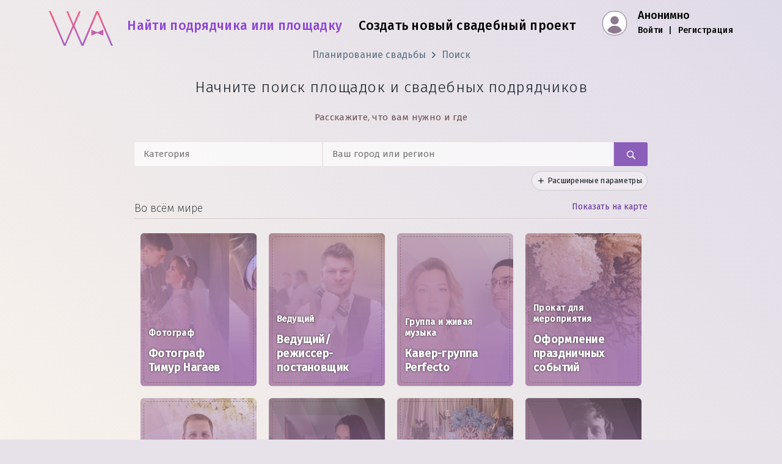

--- FILE ---
content_type: text/html; charset=utf-8
request_url: https://planning.wedding/ru/search
body_size: 19773
content:
<!DOCTYPE html><html class="notranslate" translate="no" lang="ru"><head><meta charSet="utf-8"/><meta name="viewport" content="width=device-width"/><title>Поиск площадок и подрядчиков — Ассистент по планированию свадьбы</title><meta name="description" content="Найдите идеальную площадку и свадебного подрядчика. Уточняйте поиск по категории и местоположению, чтобы подобрать лучшие варианты для вашего особенного дня."/><meta itemProp="name" content="Поиск площадок и подрядчиков — Ассистент по планированию свадьбы"/><meta itemProp="description" content="Найдите идеальную площадку и свадебного подрядчика. Уточняйте поиск по категории и местоположению, чтобы подобрать лучшие варианты для вашего особенного дня."/><meta itemProp="image" content="https://planning.wedding/assets/i/og/main.jpg"/><meta name="google" content="notranslate"/><meta property="og:type" content="website"/><meta property="og:site_name" content="Свадебный Ассистент"/><meta property="og:title" content="Поиск площадок и подрядчиков — Ассистент по планированию свадьбы"/><meta property="og:url" content="https://planning.wedding/ru/search"/><meta property="og:description" content="Найдите идеальную площадку и свадебного подрядчика. Уточняйте поиск по категории и местоположению, чтобы подобрать лучшие варианты для вашего особенного дня."/><meta property="og:image" content="https://planning.wedding/assets/i/og/main.jpg"/><meta property="og:image:alt" content="Поиск площадок и подрядчиков — Ассистент по планированию свадьбы"/><meta property="og:image:width" content="1200"/><meta property="og:image:height" content="630"/><meta name="twitter:card" content="summary_large_image"/><meta name="twitter:site" content="@MyWedAssistant"/><meta name="twitter:title" content="Поиск площадок и подрядчиков — Ассистент по планированию свадьбы"/><meta name="twitter:description" content="Найдите идеальную площадку и свадебного подрядчика. Уточняйте поиск по категории и местоположению, чтобы подобрать лучшие варианты для вашего особенного дня."/><meta name="twitter:image" content="https://planning.wedding/assets/i/og/main.gif"/><meta name="twitter:image:alt" content="Поиск площадок и подрядчиков — Ассистент по планированию свадьбы"/><meta name="twitter:creator" content="@MyWedAssistant"/><link rel="canonical" href="https://planning.wedding/ru/search"/><link rel="alternate" hrefLang="ar" href="https://planning.wedding/ar/search"/><link rel="alternate" hrefLang="bg" href="https://planning.wedding/bg/search"/><link rel="alternate" hrefLang="ca" href="https://planning.wedding/ca/search"/><link rel="alternate" hrefLang="cs" href="https://planning.wedding/cs/search"/><link rel="alternate" hrefLang="de" href="https://planning.wedding/de/search"/><link rel="alternate" hrefLang="el" href="https://planning.wedding/el/search"/><link rel="alternate" hrefLang="en" href="https://planning.wedding/search"/><link rel="alternate" hrefLang="es" href="https://planning.wedding/es/search"/><link rel="alternate" hrefLang="et" href="https://planning.wedding/et/search"/><link rel="alternate" hrefLang="fi" href="https://planning.wedding/fi/search"/><link rel="alternate" hrefLang="fr" href="https://planning.wedding/fr/search"/><link rel="alternate" hrefLang="he" href="https://planning.wedding/he/search"/><link rel="alternate" hrefLang="hu" href="https://planning.wedding/hu/search"/><link rel="alternate" hrefLang="id" href="https://planning.wedding/id/search"/><link rel="alternate" hrefLang="it" href="https://planning.wedding/it/search"/><link rel="alternate" hrefLang="ja" href="https://planning.wedding/ja/search"/><link rel="alternate" hrefLang="ko" href="https://planning.wedding/ko/search"/><link rel="alternate" hrefLang="lt" href="https://planning.wedding/lt/search"/><link rel="alternate" hrefLang="lv" href="https://planning.wedding/lv/search"/><link rel="alternate" hrefLang="nb" href="https://planning.wedding/nb/search"/><link rel="alternate" hrefLang="nl" href="https://planning.wedding/nl/search"/><link rel="alternate" hrefLang="pl" href="https://planning.wedding/pl/search"/><link rel="alternate" hrefLang="pt" href="https://planning.wedding/pt/search"/><link rel="alternate" hrefLang="ro" href="https://planning.wedding/ro/search"/><link rel="alternate" hrefLang="ru" href="https://planning.wedding/ru/search"/><link rel="alternate" hrefLang="sk" href="https://planning.wedding/sk/search"/><link rel="alternate" hrefLang="sl" href="https://planning.wedding/sl/search"/><link rel="alternate" hrefLang="sv" href="https://planning.wedding/sv/search"/><link rel="alternate" hrefLang="th" href="https://planning.wedding/th/search"/><link rel="alternate" hrefLang="tr" href="https://planning.wedding/tr/search"/><link rel="alternate" hrefLang="uk" href="https://planning.wedding/uk/search"/><link rel="alternate" hrefLang="vi" href="https://planning.wedding/vi/search"/><link rel="alternate" hrefLang="zh-Hans" href="https://planning.wedding/zh-Hans/search"/><link rel="alternate" hrefLang="zh-Hant" href="https://planning.wedding/zh-Hant/search"/><link rel="alternate" hrefLang="x-default" href="https://planning.wedding/search"/><script type="application/ld+json">{"@context":"https://schema.org","@graph":[{"@type":"Organization","@id":"https://planning.wedding/ru#organization","url":"https://planning.wedding/ru","legalName":"Wedding Planning Assistant","name":"Свадебный Ассистент","logo":{"@type":"ImageObject","inLanguage":{"@type":"Language","locale":"ru"},"@id":"https://planning.wedding#/schema/logo/image/","url":"https://planning.wedding/assets/i/wedding/wedding-planning-assistant.png","contentUrl":"https://planning.wedding/assets/i/wedding/wedding-planning-assistant.png","width":512,"height":512,"caption":"Свадебный Ассистент"},"image":{"@id":"https://planning.wedding#/schema/logo/image/"},"sameAs":["https://www.instagram.com/wedding.assistant","https://www.facebook.com/MyWedAssistant","https://twitter.com/MyWedAssistant","https://pinterest.com/MyWedAssistant","https://www.youtube.com/@Wedding.Assistant"]},{"@type":"BreadcrumbList","itemListElement":[[{"@type":"ListItem","position":1,"name":"Планирование свадьбы","item":"https://planning.wedding/ru"},{"@type":"ListItem","position":2,"name":"Поиск","item":"https://planning.wedding/ru/search"}]]}]}</script><meta name="next-head-count" content="61"/><link rel="apple-touch-icon" href="/apple-touch-icon.png"/><link rel="manifest" href="/manifest.json"/><link rel="shortcut icon" href="/favicon-32x32.png"/><link rel="preconnect" href="https://planning-wedding.nyc3.cdn.digitaloceanspaces.com" crossorigin="true"/><link rel="preconnect" href="https://www.googletagmanager.com"/><link rel="preconnect" href="https://fonts.gstatic.com"/><link rel="preconnect" href="https://fonts.googleapis.com"/><link rel="preconnect" href="https://ajax.googleapis.com"/><script>
                        WebFontConfig = {
                            google: {
                                families: ['Fira Sans:100,200,300,400,500&display=swap']
                            }
                        };
                        (function(d) { 
                        var wf = d.createElement('script'), s = d.scripts[0];
                        wf.src = 'https://ajax.googleapis.com/ajax/libs/webfont/1.6.26/webfont.js';
                        wf.async = true;
                        s.parentNode.insertBefore(wf, s);
                        })(document);
                    </script><script async="" src="https://www.googletagmanager.com/gtag/js?id=G-RYK0PNCV27"></script><script>
                        window.dataLayer = window.dataLayer || [];
                        function gtag(){dataLayer.push(arguments);}
                        gtag('js', new Date());
                        gtag('config', 'G-RYK0PNCV27');
                    </script><link rel="preload" href="/_next/static/css/4a13763b0898167f.css" as="style"/><link rel="stylesheet" href="/_next/static/css/4a13763b0898167f.css" data-n-g=""/><noscript data-n-css=""></noscript><script defer="" nomodule="" src="/_next/static/chunks/polyfills-c67a75d1b6f99dc8.js"></script><script defer="" src="/_next/static/chunks/3150.9355e8c3d1762473.js"></script><script src="/_next/static/chunks/webpack-7c82c8d88fc41af3.js" defer=""></script><script src="/_next/static/chunks/framework-663f14bc8ac481eb.js" defer=""></script><script src="/_next/static/chunks/main-3981956558c7acf7.js" defer=""></script><script src="/_next/static/chunks/pages/_app-7758a9b7458e75c2.js" defer=""></script><script src="/_next/static/chunks/75fc9c18-4d36aef7f12bce9e.js" defer=""></script><script src="/_next/static/chunks/c0a33b72-71e7f76f39af74b6.js" defer=""></script><script src="/_next/static/chunks/3289-fe26329080c567e3.js" defer=""></script><script src="/_next/static/chunks/2191-ac00e379edd41dc6.js" defer=""></script><script src="/_next/static/chunks/5732-39936c5dafd20855.js" defer=""></script><script src="/_next/static/chunks/2367-05c3a419c3a14563.js" defer=""></script><script src="/_next/static/chunks/1582-bc534fb3798e8f17.js" defer=""></script><script src="/_next/static/chunks/4570-59b7d45dc7107857.js" defer=""></script><script src="/_next/static/chunks/3458-7befb42244342166.js" defer=""></script><script src="/_next/static/chunks/5545-fb2dc88cfe53a24c.js" defer=""></script><script src="/_next/static/chunks/1110-ce634f033f867316.js" defer=""></script><script src="/_next/static/chunks/7868-5cec5231f1160cb3.js" defer=""></script><script src="/_next/static/chunks/3894-bda20e775a0af200.js" defer=""></script><script src="/_next/static/chunks/4286-6ccde6f63abc2106.js" defer=""></script><script src="/_next/static/chunks/6563-33ba64445ff6c2dc.js" defer=""></script><script src="/_next/static/chunks/1837-69260f92c776133e.js" defer=""></script><script src="/_next/static/chunks/8470-26b95fde4f0ebf88.js" defer=""></script><script src="/_next/static/chunks/7262-31daf8676f934ee9.js" defer=""></script><script src="/_next/static/chunks/pages/search-05dc44de9366e066.js" defer=""></script><script src="/_next/static/lCuaRVOg5dun-uX_vEC8K/_buildManifest.js" defer=""></script><script src="/_next/static/lCuaRVOg5dun-uX_vEC8K/_ssgManifest.js" defer=""></script></head><body style="margin:0"><div id="__next"><style>
      #nprogress {
        pointer-events: none;
      }
      #nprogress .bar {
        background: #B161BA;
        position: fixed;
        z-index: 9999;
        top: 0;
        left: 0;
        width: 100%;
        height: 3px;
      }
      #nprogress .peg {
        display: block;
        position: absolute;
        right: 0px;
        width: 100px;
        height: 100%;
        box-shadow: 0 0 10px #B161BA, 0 0 5px #B161BA;
        opacity: 1;
        -webkit-transform: rotate(3deg) translate(0px, -4px);
        -ms-transform: rotate(3deg) translate(0px, -4px);
        transform: rotate(3deg) translate(0px, -4px);
      }
      #nprogress .spinner {
        display: block;
        position: fixed;
        z-index: 1031;
        top: 15px;
        right: 15px;
      }
      #nprogress .spinner-icon {
        width: 18px;
        height: 18px;
        box-sizing: border-box;
        border: solid 2px transparent;
        border-top-color: #B161BA;
        border-left-color: #B161BA;
        border-radius: 50%;
        -webkit-animation: nprogresss-spinner 400ms linear infinite;
        animation: nprogress-spinner 400ms linear infinite;
      }
      .nprogress-custom-parent {
        overflow: hidden;
        position: relative;
      }
      .nprogress-custom-parent #nprogress .spinner,
      .nprogress-custom-parent #nprogress .bar {
        position: absolute;
      }
      @-webkit-keyframes nprogress-spinner {
        0% {
          -webkit-transform: rotate(0deg);
        }
        100% {
          -webkit-transform: rotate(360deg);
        }
      }
      @keyframes nprogress-spinner {
        0% {
          transform: rotate(0deg);
        }
        100% {
          transform: rotate(360deg);
        }
      }
    </style><div class="basic basic__with-footer"><header class="container"><div class="basic__top-bar"><a aria-label="Главная" href="/ru"><span class="basic__logo"></span></a><div class="basic__center"><a class="basic__search-link basic__center-link basic__center-link_active" href="/ru/search"><span>Найти подрядчика или площадку</span></a><a class="hide-mobile basic__center-link" href="/ru/project/create">Создать новый свадебный проект</a></div><div class="basic__profile basic__profile_anonymous"><div class="app__profile"><div class="app__profile-box"> </div><div class="app__profile-anonymous"><span class="app__profile-anonymous-name">Анонимно</span><div class="app__profile-anonymous-links"><a class="app__profile-anonymous-a" href="/ru/signin">Войти</a> <!-- --> <!-- -->|<!-- --> <!-- --> <a class="app__profile-anonymous-a" href="/ru/signup">Регистрация</a></div></div></div></div></div></header><div class="basic__content"><nav class="article__breadcrumbs"><ul class="bp3-breadcrumbs"><li><a class="bp3-breadcrumb" href="/ru">Планирование свадьбы</a></li><li><a class="bp3-breadcrumb" href="/ru/search">Поиск</a></li></ul></nav><main class="container"><h1 class="wa-h2 text-center">Начните поиск площадок и свадебных подрядчиков</h1><p class="wa-p text-center">Расскажите, что вам нужно и где</p><br/><div><div class="search__panel"><form action="#" class="search__panel-bar"><div class="search__panel-bar-category"><input class="search__panel-bar-value" placeholder="Категория" value=""/></div><div class="search__panel-bar-location"><span class="bp3-popover-wrapper"><span aria-haspopup="true" class="bp3-popover-target search__panel-bar-target"><span class=""><input class="search__panel-bar-value" placeholder="Ваш город или регион" value=""/></span></span></span></div><button class="search__panel-bar-find"><span class="bp3-icon bp3-icon-search"></span></button></form><div class="search__advanced-bar text-right"><span class="bp3-popover-wrapper"><span aria-haspopup="true" class="bp3-popover-target"><button class="search__advanced-bar-add"><span class="bp3-icon bp3-icon-plus"></span> <!-- -->Расширенные параметры</button></span></span></div></div><div class="search__result"><div class="search__result-block-title"><h3 class="search__result-block-h3">Во всём мире</h3><a href="#map" class="search__result-block-map-btn">Показать на карте</a></div><div class="search__result-block"><a class="business-button__container" href="/ru/search/httpsnagaevphotoru"><div class="business-button__card" style="background-image:url(https://planning-wedding.nyc3.cdn.digitaloceanspaces.com/b/651bc71afca84935773c606b/vendorcard/4924dca00058_thumb360.png), url([data-uri]);background-position:center center;background-size:cover"><div class="business-button__card-pattern business-profile__header-pattern business-profile__header-pattern-3"><div class="business-button__card-category"><p>Фотограф</p></div><h2 class="business-button__card-title">Фотограф Тимур Нагаев</h2></div></div></a><a class="business-button__container" href="/ru/search/alexander-vasiliev"><div class="business-button__card" style="background-image:url(https://planning-wedding.nyc3.cdn.digitaloceanspaces.com/b/684bd0a0712275e4e28c3288/card/67c58a281aec_thumb360.jpg), url([data-uri]);background-position:center center;background-size:cover"><div class="business-button__card-pattern business-profile__header-pattern business-profile__header-pattern-1"><div class="business-button__card-category"><p>Ведущий</p></div><h2 class="business-button__card-title">Ведущий/режиссер-постановщик</h2></div></div></a><a class="business-button__container" href="/ru/search/perfecto-band-ru"><div class="business-button__card" style="background-image:url(https://planning-wedding.nyc3.cdn.digitaloceanspaces.com/b/67dd383067be5971cb690795/vendorcard/05a60ed1fefd_thumb360.jpg), url([data-uri]);background-position:center center;background-size:cover"><div class="business-button__card-pattern business-profile__header-pattern business-profile__header-pattern-1"><div class="business-button__card-category"><p>Группа и живая музыка</p></div><h2 class="business-button__card-title">Кавер-группа Perfecto</h2></div></div></a><a class="business-button__container" href="/ru/search/8604e0e73d42"><div class="business-button__card" style="background-image:url(https://planning-wedding.nyc3.cdn.digitaloceanspaces.com/b/64620eab8d783e9fc044d6b8/vendorcard/90906d84addf_thumb360.jpg), url([data-uri]);background-position:center center;background-size:cover"><div class="business-button__card-pattern business-profile__header-pattern business-profile__header-pattern-3"><div class="business-button__card-category"><p>Прокат для мероприятия</p></div><h2 class="business-button__card-title">Оформление праздничных событий</h2></div></div></a><a class="business-button__container" href="/ru/search/shutov"><div class="business-button__card" style="background-image:url(https://planning-wedding.nyc3.cdn.digitaloceanspaces.com/b/62ffabe137ee605dbc206967/card/57a09b1f1935_thumb360.jpg), url([data-uri]);background-position:center center;background-size:cover"><div class="business-button__card-pattern business-profile__header-pattern business-profile__header-pattern-2"><div class="business-button__card-category"><p>Ведущий</p></div><h2 class="business-button__card-title">Ведущий к впечатлениям - Михаил Шутов - mshutov.ru</h2></div></div></a><a class="business-button__container" href="/ru/search/elina-wed"><div class="business-button__card" style="background-image:url(https://planning-wedding.nyc3.cdn.digitaloceanspaces.com/b/6763078b4685c2808a5561d8/card/be65ec01aeb1_thumb360.jpg), url([data-uri]);background-position:center center;background-size:cover"><div class="business-button__card-pattern business-profile__header-pattern business-profile__header-pattern-0"><div class="business-button__card-category"><p>Свадебный организатор</p></div><h2 class="business-button__card-title">Elina_Wed_Georgia</h2></div></div></a><a class="business-button__container" href="/ru/search/imperia-prazdnik"><div class="business-button__card" style="background-image:url(https://planning-wedding.nyc3.cdn.digitaloceanspaces.com/b/6634597d674b7df9451307d6/card/0f537a83dc19_thumb360.jpg), url([data-uri]);background-position:center center;background-size:cover"><div class="business-button__card-pattern business-profile__header-pattern business-profile__header-pattern-0"><div class="business-button__card-category"><p>Оформление и свет</p></div><h2 class="business-button__card-title">Империя праздник</h2></div></div></a><a class="business-button__container" href="/ru/search/tretyakov-films"><div class="business-button__card" style="background-image:url(https://planning-wedding.nyc3.cdn.digitaloceanspaces.com/b/6782e339ae5799149fa55fd3/card/f0fddea25a6d_thumb360.jpg), url([data-uri]);background-position:center center;background-size:cover"><div class="business-button__card-pattern business-profile__header-pattern business-profile__header-pattern-0"><div class="business-button__card-category"><p>Видеограф</p></div><h2 class="business-button__card-title">Павел Третьяков · видеограф Москва</h2></div></div></a><a class="business-button__container" href="/ru/search/eternity-studio"><div class="business-button__card" style="background-image:url(https://planning-wedding.nyc3.cdn.digitaloceanspaces.com/b/679341607b50740b49d254b1/card/216f377c27aa_thumb360.jpg), url([data-uri]);background-position:center center;background-size:cover"><div class="business-button__card-pattern business-profile__header-pattern business-profile__header-pattern-2"><div class="business-button__card-category"><p>Приглашения и полиграфия</p></div><h2 class="business-button__card-title">Электронные пригласительные на свадьбу</h2></div></div></a><a class="business-button__container" href="/ru/search/lavkazefir"><div class="business-button__card" style="background-image:url(https://planning-wedding.nyc3.cdn.digitaloceanspaces.com/b/625971138400bb92b2366d3f/vendorcard/ddcd9c3e1f99_thumb360.jpg), url([data-uri]);background-position:center center;background-size:cover"><div class="business-button__card-pattern business-profile__header-pattern business-profile__header-pattern-2"><div class="business-button__card-category"><p>Флористика</p></div><h2 class="business-button__card-title">Букетная мастерская &quot;Зефир&quot;</h2></div></div></a><a class="business-button__container" href="/ru/search/studio-prosto"><div class="business-button__card" style="background-image:url(https://planning-wedding.nyc3.cdn.digitaloceanspaces.com/b/65c37677821e49562b9e86e3/card/41b9213ea035_thumb360.jpg), url([data-uri]);background-position:center center;background-size:cover"><div class="business-button__card-pattern business-profile__header-pattern business-profile__header-pattern-3"><div class="business-button__card-category"><p>Свадебный организатор</p></div><h2 class="business-button__card-title">Свадебный организатор Светлана Мишина</h2></div></div></a><a class="business-button__container" href="/ru/search/almaty"><div class="business-button__card" style="background-image:url(https://planning-wedding.nyc3.cdn.digitaloceanspaces.com/b/63f1415a3e132b9b0b4cf07f/card/812d7500c95b_thumb360.png), url([data-uri]);background-position:center center;background-size:cover"><div class="business-button__card-pattern business-profile__header-pattern business-profile__header-pattern-1"><div class="business-button__card-category"><p>Ведущий</p></div><h2 class="business-button__card-title">Ведущий в Алматы</h2></div></div></a><a class="business-button__container" href="/ru/search/ivan_sychoff"><div class="business-button__card" style="background-image:url(https://planning-wedding.nyc3.cdn.digitaloceanspaces.com/b/65c720e0cb983e245ca94cab/vendorcard/023a693e10fd_thumb360.jpg), url([data-uri]);background-position:center center;background-size:cover"><div class="business-button__card-pattern business-profile__header-pattern business-profile__header-pattern-2"><div class="business-button__card-category"><p>Ведущий</p></div><h2 class="business-button__card-title">Профессиональный свадебный ведущий Иван Сычёв</h2></div></div></a><a class="business-button__container" href="/ru/search/hello-family"><div class="business-button__card" style="background-image:url(https://planning-wedding.nyc3.cdn.digitaloceanspaces.com/b/66cad98c0df9b1c787babf9a/card/f37a0e77ba0b_thumb360.jpg), url([data-uri]);background-position:center center;background-size:cover"><div class="business-button__card-pattern business-profile__header-pattern business-profile__header-pattern-2"><div class="business-button__card-category"><p>Свадебный организатор</p></div><h2 class="business-button__card-title">HELLO FAMILY свадебное агентство</h2></div></div></a><a class="business-button__container" href="/ru/search/royal-wedding"><div class="business-button__card" style="background-image:url(https://planning-wedding.nyc3.cdn.digitaloceanspaces.com/b/66a4038a1ff8886e0c334278/vendorcard/b07d7f770712_thumb360.jpg), url([data-uri]);background-position:center center;background-size:cover"><div class="business-button__card-pattern business-profile__header-pattern business-profile__header-pattern-2"><div class="business-button__card-category"><p>Свадебный организатор</p></div><h2 class="business-button__card-title">ООО «Роял Веддинг»</h2></div></div></a><a class="business-button__container" href="/ru/search/is-catering"><div class="business-button__card" style="background-image:url(https://planning-wedding.nyc3.cdn.digitaloceanspaces.com/b/67f5269ebeaa070ed4da6e80/card/1dfd3a58ba88_thumb360.jpg), url([data-uri]);background-position:center center;background-size:cover"><div class="business-button__card-pattern business-profile__header-pattern business-profile__header-pattern-2"><div class="business-button__card-category"><p>Кейтеринг</p></div><h2 class="business-button__card-title">Кейтеринг Ильи Исимбаева</h2></div></div></a><a class="business-button__container" href="/ru/search/event_organizer"><div class="business-button__card" style="background-image:url(https://planning-wedding.nyc3.cdn.digitaloceanspaces.com/b/64980d07f81b0348db27a3b0/vendorcard/9c820cfc735c_thumb360.jpg), url([data-uri]);background-position:center center;background-size:cover"><div class="business-button__card-pattern business-profile__header-pattern business-profile__header-pattern-0"><div class="business-button__card-category"><p>Свадебный организатор</p></div><h2 class="business-button__card-title">Свадебный организатор, координатор</h2></div></div></a><a class="business-button__container" href="/ru/search/teodor"><div class="business-button__card" style="background-image:url(https://planning-wedding.nyc3.cdn.digitaloceanspaces.com/b/64f266be8c64dd847db6a2b8/card/95d667484a90_thumb360.png), url([data-uri]);background-position:center center;background-size:cover"><div class="business-button__card-pattern business-profile__header-pattern business-profile__header-pattern-0"><div class="business-button__card-category"><p>Группа и живая музыка</p></div><h2 class="business-button__card-title">Симфо-группа (кавер исполнители)</h2></div></div></a><a class="business-button__container" href="/ru/search/romanruslanov"><div class="business-button__card" style="background-image:url(https://planning-wedding.nyc3.cdn.digitaloceanspaces.com/b/66bcc4be3084e5a7a150c98a/card/afc54b86bd17_thumb360.jpg), url([data-uri]);background-position:center center;background-size:cover"><div class="business-button__card-pattern business-profile__header-pattern business-profile__header-pattern-3"><div class="business-button__card-category"><p>Ведущий</p></div><h2 class="business-button__card-title">Ведущий Роман Русланов</h2></div></div></a><a class="business-button__container" href="/ru/search/weddingflowersmoscow"><div class="business-button__card" style="background-image:url(https://planning-wedding.nyc3.cdn.digitaloceanspaces.com/b/641d7d4e0a7e46f57468db36/vendorcard/f819d7f3dbc6_thumb360.jpg), url([data-uri]);background-position:center center;background-size:cover"><div class="business-button__card-pattern business-profile__header-pattern business-profile__header-pattern-3"><div class="business-button__card-category"><p>Флористика</p></div><h2 class="business-button__card-title">Свадебные цветы в Москве </h2></div></div></a><a class="business-button__container" href="/ru/search/dusha-event"><div class="business-button__card" style="background-image:url(https://planning-wedding.nyc3.cdn.digitaloceanspaces.com/b/6847b3f603df225b8895249e/vendorcard/60d9a119267c_thumb360.jpg), url([data-uri]);background-position:center center;background-size:cover"><div class="business-button__card-pattern business-profile__header-pattern business-profile__header-pattern-1"><div class="business-button__card-category"><p>Свадебный организатор</p></div><h2 class="business-button__card-title">Душа  Event</h2></div></div></a><a class="business-button__container" href="/ru/search/anna-sergeeva-cake"><div class="business-button__card" style="background-image:url(https://planning-wedding.nyc3.cdn.digitaloceanspaces.com/b/644804f9bbb90c01f9a35175/vendorcard/6c789450dcd3_thumb360.jpg), url([data-uri]);background-position:center center;background-size:cover"><div class="business-button__card-pattern business-profile__header-pattern business-profile__header-pattern-1"><div class="business-button__card-category"><p>Торты и десерты</p></div><h2 class="business-button__card-title">АРТ кондитерская Анны Сергеевой </h2></div></div></a><a class="business-button__container" href="/ru/search/g-weddingcompany"><div class="business-button__card" style="background-image:url(https://planning-wedding.nyc3.cdn.digitaloceanspaces.com/b/67c99b15b1e55e62dceb90aa/card/017fbcc7c863_thumb360.jpg), url([data-uri]);background-position:center center;background-size:cover"><div class="business-button__card-pattern business-profile__header-pattern business-profile__header-pattern-1"><div class="business-button__card-category"><p>Свадебный организатор</p></div><h2 class="business-button__card-title">G wedding.company</h2></div></div></a></div><div class="bp3-non-ideal-state"><p class="search__by-the-way">Если вы подрядчик, поставщик услуг или владелец площадки, мы можем добавить ваш бизнес в наш каталог. Расскажите о себе молодожёнам уже сегодня!</p><a class="search__by-the-way-btn" href="/ru/business">Присоединиться</a><br/><br/></div></div></div><div class="search__result"><h2 class="wa-h3 text-center">Все категории свадебных площадок и подрядчиков</h2><p class="wa-p" style="max-width:100%">Легко находите проверенных специалистов для каждого этапа подготовки к свадьбе — от организации и декора до фото‑ и видеосъёмки, кейтеринга и многого другого. Всё, что нужно для идеального дня, — в одном месте.<!-- --> <!-- -->Ниже вы найдёте полный список всех категорий свадебных специалистов, который поможет вам начать поиск.</p><section class="search__related-block"><p style="margin-bottom:5px"><a class="wa-h3" href="/ru/search/venues">Свадебные площадки</a></p><div class="search__related-row"><div class="search__related-column"><ul class="search__related-ul"><li class="search__related-li"><a href="/ru/search/venues/wedding-ballrooms-banquet-halls-near-me">Банкетные залы и рестораны</a></li><li class="search__related-li"><a href="/ru/search/venues/wedding-beaches-waterfront-near-me">Пляжи и площадки у воды</a></li><li class="search__related-li"><a href="/ru/search/venues/wedding-boats-near-me">Корабли и теплоходы</a></li><li class="search__related-li"><a href="/ru/search/venues/wedding-churches-temples-near-me">Церкви и храмы</a></li><li class="search__related-li"><a href="/ru/search/venues/wedding-country-clubs-golf-near-me">Кантри‑клубы и гольф‑клубы</a></li></ul></div><div class="search__related-column"><ul class="search__related-ul"><li class="search__related-li"><a href="/ru/search/venues/wedding-farms-barns-near-me">Фермы и амбары</a></li><li class="search__related-li"><a href="/ru/search/venues/wedding-gardens-near-me">Сады</a></li><li class="search__related-li"><a href="/ru/search/venues/wedding-historic-estates-mansions-near-me">Особняки и исторические усадьбы</a></li><li class="search__related-li"><a href="/ru/search/venues/wedding-hotels-inns-resorts-near-me">Отели, пансионаты и курорты</a></li><li class="search__related-li"><a href="/ru/search/venues/wedding-lodges-retreats-near-me">Лоджи и загородные клубы</a></li></ul></div><div class="search__related-column"><ul class="search__related-ul"><li class="search__related-li"><a href="/ru/search/venues/wedding-museums-galleries-near-me">Музеи и галереи</a></li><li class="search__related-li"><a href="/ru/search/venues/wedding-parks-outdoor-near-me">Парки и открытые площадки</a></li><li class="search__related-li"><a href="/ru/search/venues/wedding-restaurants-near-me">Рестораны и пивоварни</a></li><li class="search__related-li"><a href="/ru/search/venues/wedding-rooftops-near-me">Крыши и террасы</a></li><li class="search__related-li"><a href="/ru/search/venues/wedding-urban-downtown-near-me">Городские площадки в центре</a></li></ul></div><div class="search__related-column"><ul class="search__related-ul"><li class="search__related-li"><a href="/ru/search/venues/wedding-vineyards-wineries-near-me">Винодельни и виноградники</a></li><li class="search__related-li"><a href="/ru/search/venues/wedding-zoos-near-me">Зоопарки</a></li></ul></div></div></section><div style="border-top:1px solid #D0BEBE;border-bottom:1px solid #FFFDFE;margin-bottom:20px;margin-top:20px"></div><section class="search__related-block"><p style="margin-bottom:20px"><a class="wa-h3" href="/ru/search/vendors">Свадебные подрядчики</a></p><div class="search__related-row"><div class="search__related-column"><div><b style="letter-spacing:0.8px">ФОТО И ВИДЕО</b><ul class="search__related-ul"><li class="search__related-li"><a href="/ru/search/vendors/wedding-photographers-near-me">Фотографы</a></li><li class="search__related-li"><a href="/ru/search/vendors/wedding-photo-booth-rentals-near-me">Аренда фотобудок</a></li><li class="search__related-li"><a href="/ru/search/vendors/wedding-videographers-near-me">Видеографы</a></li></ul></div><div><b style="letter-spacing:0.8px">РАЗВЛЕЧЕНИЯ</b><ul class="search__related-ul"><li class="search__related-li"><a href="/ru/search/vendors/wedding-dj-near-me">DJ</a></li><li class="search__related-li"><a href="/ru/search/vendors/wedding-band-live-music-near-me">Группы и живая музыка</a></li><li class="search__related-li"><a href="/ru/search/vendors/wedding-entertainment-near-me">Шоу‑программы</a></li><li class="search__related-li"><a href="/ru/search/vendors/wedding-dance-lessons-near-me">Уроки танцев</a></li></ul></div><div><b style="letter-spacing:0.8px">ДЕКОР И ДЕТАЛИ</b><ul class="search__related-ul"><li class="search__related-li"><a href="/ru/search/vendors/wedding-decorations-lighting-near-me">Оформление и свет</a></li><li class="search__related-li"><a href="/ru/search/vendors/wedding-event-rentals-near-me">Прокат для мероприятий</a></li></ul></div></div><div class="search__related-column"><div><b style="letter-spacing:0.8px">ВСЁ ДЛЯ СВАДЬБЫ</b><ul class="search__related-ul"><li class="search__related-li"><a href="/ru/search/vendors/wedding-planners-near-me">Свадебные организаторы</a></li><li class="search__related-li"><a href="/ru/search/vendors/wedding-masters-of-ceremonies-near-me">Ведущие</a></li><li class="search__related-li"><a href="/ru/search/vendors/wedding-officiants-near-me">Регистраторы / церемониймейстеры</a></li><li class="search__related-li"><a href="/ru/search/vendors/wedding-florists-near-me">Флористика</a></li><li class="search__related-li"><a href="/ru/search/vendors/wedding-cakes-desserts-near-me">Торты и десерты</a></li><li class="search__related-li"><a href="/ru/search/vendors/wedding-bar-services-beverages-near-me">Бар и напитки</a></li><li class="search__related-li"><a href="/ru/search/vendors/wedding-catering-near-me">Кейтеринг</a></li><li class="search__related-li"><a href="/ru/search/vendors/wedding-transportation-near-me">Транспорт</a></li><li class="search__related-li"><a href="/ru/search/vendors/wedding-invitations-paper-goods-near-me">Приглашения и полиграфия</a></li><li class="search__related-li"><a href="/ru/search/vendors/wedding-favors-gifts-near-me">Подарки и сувениры для гостей</a></li></ul></div></div><div class="search__related-column"><div><b style="letter-spacing:0.8px">ОБРАЗ И УКРАШЕНИЯ</b><ul class="search__related-ul"><li class="search__related-li"><a href="/ru/search/vendors/wedding-dresses-bridal-shops-near-me">Свадебные платья и салоны</a></li><li class="search__related-li"><a href="/ru/search/vendors/wedding-rings-jewelry-near-me">Кольца и украшения</a></li><li class="search__related-li"><a href="/ru/search/vendors/wedding-menswear-suits-near-me">Мужские костюмы и смокинги</a></li><li class="search__related-li"><a href="/ru/search/vendors/wedding-attire-near-me">Наряды и аксессуары</a></li></ul></div><div><b style="letter-spacing:0.8px">КРАСОТА И ЗДОРОВЬЕ</b><ul class="search__related-ul"><li class="search__related-li"><a href="/ru/search/vendors/weddig-hair-stylists-salons-near-me">Парикмахеры и салоны</a></li><li class="search__related-li"><a href="/ru/search/vendors/wedding-makeup-near-me">Визаж</a></li><li class="search__related-li"><a href="/ru/search/vendors/wedding-health-beauty-near-me">Здоровье и красота</a></li><li class="search__related-li"><a href="/ru/search/vendors/wedding-body-artists-near-me">Боди‑арт и мехенди</a></li></ul></div></div><div class="search__related-column"><div><b style="letter-spacing:0.8px">ДРУГОЕ</b><ul class="search__related-ul"><li class="search__related-li"><a href="/ru/search/vendors/wedding-rehearsal-dinner-near-me">Предсвадебный ужин</a></li><li class="search__related-li"><a href="/ru/search/vendors/wedding-bridal-showers-near-me">Девичники</a></li><li class="search__related-li"><a href="/ru/search/vendors/wedding-honeymoon-near-me">Медовый месяц и турагенты</a></li><li class="search__related-li"><a href="/ru/search/vendors/wedding-alterations-preservation-near-me">Подгонка и сохранение наряда</a></li><li class="search__related-li"><a href="/ru/search/vendors/wedding-calligraphers-near-me">Каллиграфы</a></li><li class="search__related-li"><a href="/ru/search/vendors/wedding-registry-services-near-me">Сервис свадебных списков</a></li><li class="search__related-li"><a href="/ru/search/vendors/wedding-service-staff-near-me">Обслуживающий персонал</a></li><li class="search__related-li"><a href="/ru/search/vendors/wedding-unique-services-near-me">Уникальные услуги (другое)</a></li></ul></div></div></div></section><p class="wa-p" style="max-width:100%">Если в нашем каталоге нет нужного вам подрядчика, вы можете самостоятельно добавить его в свой свадебный проект. Просто внесите контакты тех, кого нашли в других каталогах или через поисковые системы — так все ваши любимые специалисты и поставщики услуг будут аккуратно собраны в одном месте.</p><p class="wa-p" style="max-width:100%">Наш каталог постоянно пополняется новыми свадебными специалистами со всего мира! Заглядывайте почаще — возможно, уже завтра вы найдёте именно того подрядчика, который сделает ваш праздник по‑настоящему незабываемым.</p></div><br/></main></div><footer class="container-flued footer footer__fixed"><div class="footer__container"><nav class="footer__links-1"><ul class="footer__ul"><li class="footer__li"><a class="footer__a" href="/ru">Планирование свадьбы</a></li><li class="footer__li"><a class="footer__a" rel="nofollow" href="/ru/projects">Мои проекты</a></li><li class="footer__li"><a class="footer__a" href="/ru/project/create">Создать новый свадебный проект</a></li><li class="footer__li"><a class="footer__a" href="/ru/wedding-photo-of-the-day">«Свадебное фото дня»</a></li></ul></nav><nav class="footer__links-2"><ul class="footer__ul"><li class="footer__li"><a class="footer__a" href="/ru/pricing">Тарифы</a></li><li class="footer__li"><a class="footer__a" href="/ru/articles">Идеи и советы</a></li><li class="footer__li"><a class="footer__a" href="/ru/business">Портал для бизнеса</a></li><li class="footer__li"><a class="footer__a" href="/ru/virtual-venue-tours">Виртуальные туры по площадкам</a></li><li class="footer__li"><a class="footer__a" href="/ru/white-label">White-label интеграция</a></li></ul></nav><nav class="footer__links-3"><ul class="footer__ul"><li class="footer__li"><a class="footer__a" href="/ru/faq">Вопросы и ответы</a></li><li class="footer__li"><a class="footer__a" href="/ru/about">О нас</a></li><li class="footer__li"><a class="footer__a" href="/ru/jobs">Вакансии</a></li><li class="footer__li"><a class="footer__a" href="/ru/media">Медиакит</a></li><li class="footer__li"><a class="footer__a" href="/ru/contacts">Связаться с нами</a></li></ul></nav><div class="footer__additional"><div><div class="footer__language-btn noselect"><span class="footer_flag" style="background-image:url(/assets/i/flags/ru.svg)"></span> Русский</div></div><div class="footer__social-feed"><div class="footer__social-label">Социальные сети</div><nav><a class="footer__social-ico-in" target="_blank" rel="noopener noreferrer" aria-label="Instagram social link" href="https://www.instagram.com/wedding.assistant"> </a><a class="footer__social-ico-fb" target="_blank" rel="noopener noreferrer" aria-label="Facebook social link" href="https://www.facebook.com/MyWedAssistant"> </a><a class="footer__social-ico-tw" target="_blank" rel="noopener noreferrer" aria-label="Twitter social link" href="https://x.com/MyWedAssistant"> </a><a class="footer__social-ico-pi" target="_blank" rel="noopener noreferrer" aria-label="Pinterest social link" href="https://www.pinterest.com/mywedassistant/"> </a></nav></div></div></div><div class="footer__copy"><span>© 2025 Свадебный Ассистент, все права защищены. <a rel="nofollow noopener" href="/ru/privacy">Конфиденциальность и юридическая информация</a></span></div></footer></div></div><script id="__NEXT_DATA__" type="application/json">{"props":{"pageProps":{"initialReduxState":{"search":{"direct":[],"near":[],"city":[],"state":[],"country":[],"world":[],"category":[],"other":[{"_id":"651bc71afca84935773c606b","guid":"azmv7qorM","kind":"vendor","primary":"photographers","title":"Фотограф Тимур Нагаев","alias":"httpsnagaevphotoru","cover":{"thumb":{"f":"https://planning-wedding.nyc3.cdn.digitaloceanspaces.com/b/651bc71afca84935773c606b/vendorcard/4924dca00058_thumb.png","w":200,"h":200,"s":111067},"thumb360":{"f":"https://planning-wedding.nyc3.cdn.digitaloceanspaces.com/b/651bc71afca84935773c606b/vendorcard/4924dca00058_thumb360.png","w":874,"h":360,"s":835959},"normal":{"f":"https://planning-wedding.nyc3.cdn.digitaloceanspaces.com/b/651bc71afca84935773c606b/vendorcard/4924dca00058_normal.png","w":1400,"h":577,"s":2013702},"original":{"f":"https://planning-wedding.nyc3.cdn.digitaloceanspaces.com/b/651bc71afca84935773c606b/vendorcard/4924dca00058_original.png","w":4800,"h":1920,"s":7719587},"id":"4924dca00058","nano":"[data-uri]","crop":{"unit":"%","aspect":2.4285714285714284,"x":1.4285714285714286,"y":0,"width":97.14285714285714,"height":100}},"pattern":3,"location":{"primary":{"geometry":{"location":{"lat":55.755826,"lng":37.6173}}},"additional":[]}},{"_id":"684bd0a0712275e4e28c3288","guid":"gPSwaC_dh","kind":"vendor","primary":"masters","title":"Ведущий/режиссер-постановщик","alias":"alexander-vasiliev","cover":{"thumb":{"f":"https://planning-wedding.nyc3.cdn.digitaloceanspaces.com/b/684bd0a0712275e4e28c3288/card/67c58a281aec_thumb.jpg","w":200,"h":200,"s":40532},"thumb360":{"f":"https://planning-wedding.nyc3.cdn.digitaloceanspaces.com/b/684bd0a0712275e4e28c3288/card/67c58a281aec_thumb360.jpg","w":274,"h":360,"s":49758},"normal":{"f":"https://planning-wedding.nyc3.cdn.digitaloceanspaces.com/b/684bd0a0712275e4e28c3288/card/67c58a281aec_normal.jpg","w":2128,"h":2800,"s":839624},"original":{"f":"https://planning-wedding.nyc3.cdn.digitaloceanspaces.com/b/684bd0a0712275e4e28c3288/card/67c58a281aec_original.jpg","w":3004,"h":4500,"s":3380099},"id":"67c58a281aec","nano":"[data-uri]","crop":{"unit":"%","aspect":0.76,"x":0,"y":0,"width":100,"height":87.83693700052547}},"pattern":1,"location":{"primary":{"geometry":{"location":{"lat":56.2374473,"lng":43.4596172}}},"additional":[]}},{"_id":"67dd383067be5971cb690795","guid":"TwGBvH-r8","kind":"vendor","primary":"band_music","title":"Кавер-группа Perfecto","alias":"perfecto-band-ru","cover":{"thumb":{"f":"https://planning-wedding.nyc3.cdn.digitaloceanspaces.com/b/67dd383067be5971cb690795/vendorcard/05a60ed1fefd_thumb.jpg","w":200,"h":200,"s":8676},"thumb360":{"f":"https://planning-wedding.nyc3.cdn.digitaloceanspaces.com/b/67dd383067be5971cb690795/vendorcard/05a60ed1fefd_thumb360.jpg","w":874,"h":360,"s":40374},"normal":{"f":"https://planning-wedding.nyc3.cdn.digitaloceanspaces.com/b/67dd383067be5971cb690795/vendorcard/05a60ed1fefd_normal.jpg","w":1400,"h":576,"s":84020},"original":{"f":"https://planning-wedding.nyc3.cdn.digitaloceanspaces.com/b/67dd383067be5971cb690795/vendorcard/05a60ed1fefd_original.jpg","w":5249,"h":3499,"s":2084009},"id":"05a60ed1fefd","nano":"[data-uri]","crop":{"unit":"%","aspect":2.4285714285714284,"x":0,"y":8.381952895307451,"width":100,"height":61.772057903404686}},"pattern":1,"location":{"primary":{"geometry":{"location":{"lat":55.755826,"lng":37.6173}}},"additional":[{"geometry":{"location":{"lat":56.3268684,"lng":44.0058793}}},{"geometry":{"location":{"lat":56.1428026,"lng":40.3895795}}}]}},{"_id":"64620eab8d783e9fc044d6b8","guid":"YR-4RmBZY","kind":"vendor","primary":"rentals","title":"Оформление праздничных событий","alias":"8604e0e73d42","cover":{"thumb":{"f":"https://planning-wedding.nyc3.cdn.digitaloceanspaces.com/b/64620eab8d783e9fc044d6b8/vendorcard/90906d84addf_thumb.jpg","w":200,"h":200,"s":16028},"thumb360":{"f":"https://planning-wedding.nyc3.cdn.digitaloceanspaces.com/b/64620eab8d783e9fc044d6b8/vendorcard/90906d84addf_thumb360.jpg","w":875,"h":360,"s":84690},"normal":{"f":"https://planning-wedding.nyc3.cdn.digitaloceanspaces.com/b/64620eab8d783e9fc044d6b8/vendorcard/90906d84addf_normal.jpg","w":1400,"h":576,"s":159040},"original":{"f":"https://planning-wedding.nyc3.cdn.digitaloceanspaces.com/b/64620eab8d783e9fc044d6b8/vendorcard/90906d84addf_original.jpg","w":564,"h":376,"s":53515},"id":"90906d84addf","nano":"[data-uri]","crop":{"unit":"%","aspect":2.4285714285714284,"x":0,"y":12.76595744680851,"width":100,"height":61.76470588235294}},"pattern":3,"location":{"primary":{"geometry":{"location":{"lat":56.7893742,"lng":44.4913338}}},"additional":[{"geometry":{"location":{"lat":56.7893742,"lng":44.4913338}}},{"geometry":{"location":{"lat":56.3363502,"lng":43.9554029}}}]}},{"_id":"62ffabe137ee605dbc206967","guid":"0fQKXzw-d","kind":"vendor","primary":"masters","title":"Ведущий к впечатлениям - Михаил Шутов - mshutov.ru","alias":"shutov","cover":{"thumb":{"f":"https://planning-wedding.nyc3.cdn.digitaloceanspaces.com/b/62ffabe137ee605dbc206967/card/57a09b1f1935_thumb.jpg","w":200,"h":200,"s":8898},"thumb360":{"f":"https://planning-wedding.nyc3.cdn.digitaloceanspaces.com/b/62ffabe137ee605dbc206967/card/57a09b1f1935_thumb360.jpg","w":274,"h":360,"s":18286},"normal":{"f":"https://planning-wedding.nyc3.cdn.digitaloceanspaces.com/b/62ffabe137ee605dbc206967/card/57a09b1f1935_normal.jpg","w":1064,"h":1400,"s":132526},"original":{"f":"https://planning-wedding.nyc3.cdn.digitaloceanspaces.com/b/62ffabe137ee605dbc206967/card/57a09b1f1935_original.jpg","w":1440,"h":2160,"s":641063},"id":"57a09b1f1935","nano":"[data-uri]","crop":{"unit":"%","aspect":0.76,"x":0,"y":0,"width":100,"height":87.71929824561403}},"pattern":2,"location":{"primary":{"geometry":{"location":{"lat":55.755826,"lng":37.6173}}},"additional":[{"geometry":{"location":{"lat":59.9310584,"lng":30.3609097}}},{"geometry":{"location":{"lat":55.755826,"lng":37.6173}}},{"geometry":{"location":{"lat":43.60280789999999,"lng":39.7341543}}},{"geometry":{"location":{"lat":56.3268684,"lng":44.0058793}}},{"geometry":{"location":{"lat":57.62607440000001,"lng":39.8844708}}}]}},{"_id":"6763078b4685c2808a5561d8","guid":"ehsBvXhFh","kind":"vendor","primary":"planners","title":"Elina_Wed_Georgia","alias":"elina-wed","cover":{"thumb":{"f":"https://planning-wedding.nyc3.cdn.digitaloceanspaces.com/b/6763078b4685c2808a5561d8/card/be65ec01aeb1_thumb.jpg","w":200,"h":200,"s":7714},"thumb360":{"f":"https://planning-wedding.nyc3.cdn.digitaloceanspaces.com/b/6763078b4685c2808a5561d8/card/be65ec01aeb1_thumb360.jpg","w":273,"h":360,"s":14145},"normal":{"f":"https://planning-wedding.nyc3.cdn.digitaloceanspaces.com/b/6763078b4685c2808a5561d8/card/be65ec01aeb1_normal.jpg","w":1400,"h":1843,"s":182610},"original":{"f":"https://planning-wedding.nyc3.cdn.digitaloceanspaces.com/b/6763078b4685c2808a5561d8/card/be65ec01aeb1_original.jpg","w":4032,"h":2688,"s":4466446},"id":"be65ec01aeb1","nano":"[data-uri]","crop":{"unit":"%","aspect":0.76,"x":32.089120370370374,"y":0,"width":50.66666666666667,"height":100}},"pattern":0,"location":{"primary":{"geometry":{"location":{"lat":41.6938026,"lng":44.80151679999999}}},"additional":[]}},{"_id":"6634597d674b7df9451307d6","guid":"8GWXWrD8W","kind":"vendor","primary":"decorations","title":"Империя праздник","alias":"imperia-prazdnik","cover":{"thumb":{"f":"https://planning-wedding.nyc3.cdn.digitaloceanspaces.com/b/6634597d674b7df9451307d6/card/0f537a83dc19_thumb.jpg","w":200,"h":200,"s":18773},"thumb360":{"f":"https://planning-wedding.nyc3.cdn.digitaloceanspaces.com/b/6634597d674b7df9451307d6/card/0f537a83dc19_thumb360.jpg","w":274,"h":360,"s":39156},"normal":{"f":"https://planning-wedding.nyc3.cdn.digitaloceanspaces.com/b/6634597d674b7df9451307d6/card/0f537a83dc19_normal.jpg","w":1065,"h":1400,"s":329767},"original":{"f":"https://planning-wedding.nyc3.cdn.digitaloceanspaces.com/b/6634597d674b7df9451307d6/card/0f537a83dc19_original.jpg","w":1200,"h":1600,"s":331795},"id":"0f537a83dc19","nano":"[data-uri]","crop":{"unit":"%","aspect":0.76,"x":0,"y":0,"width":100,"height":98.68463095249969}},"pattern":0,"location":{"primary":{"geometry":{"location":{"lat":68.97331129999999,"lng":33.0855848}}},"additional":[{"geometry":{"location":{"lat":68.9565373,"lng":33.0687278}}}]}},{"_id":"6782e339ae5799149fa55fd3","guid":"ErB-xl4Ni","kind":"vendor","primary":"videographers","title":"Павел Третьяков · видеограф Москва","alias":"tretyakov-films","cover":{"thumb":{"f":"https://planning-wedding.nyc3.cdn.digitaloceanspaces.com/b/6782e339ae5799149fa55fd3/card/f0fddea25a6d_thumb.jpg","w":200,"h":200,"s":27268},"thumb360":{"f":"https://planning-wedding.nyc3.cdn.digitaloceanspaces.com/b/6782e339ae5799149fa55fd3/card/f0fddea25a6d_thumb360.jpg","w":274,"h":360,"s":32720},"normal":{"f":"https://planning-wedding.nyc3.cdn.digitaloceanspaces.com/b/6782e339ae5799149fa55fd3/card/f0fddea25a6d_normal.jpg","w":1064,"h":1400,"s":255722},"original":{"f":"https://planning-wedding.nyc3.cdn.digitaloceanspaces.com/b/6782e339ae5799149fa55fd3/card/f0fddea25a6d_original.jpg","w":2000,"h":3000,"s":3351890},"id":"f0fddea25a6d","nano":"[data-uri]","crop":{"unit":"%","aspect":0.76,"x":0,"y":1.4116236772486772,"width":100,"height":87.71929824561401}},"pattern":0,"location":{"primary":{"geometry":{"location":{"lat":55.755826,"lng":37.6173}}},"additional":[]}},{"_id":"679341607b50740b49d254b1","guid":"_kH8ZhT8l","kind":"vendor","primary":"paper","title":"Электронные пригласительные на свадьбу","alias":"eternity-studio","cover":{"thumb":{"f":"https://planning-wedding.nyc3.cdn.digitaloceanspaces.com/b/679341607b50740b49d254b1/card/216f377c27aa_thumb.jpg","w":200,"h":200,"s":6786},"thumb360":{"f":"https://planning-wedding.nyc3.cdn.digitaloceanspaces.com/b/679341607b50740b49d254b1/card/216f377c27aa_thumb360.jpg","w":273,"h":360,"s":11052},"normal":{"f":"https://planning-wedding.nyc3.cdn.digitaloceanspaces.com/b/679341607b50740b49d254b1/card/216f377c27aa_normal.jpg","w":1400,"h":1843,"s":98152},"original":{"f":"https://planning-wedding.nyc3.cdn.digitaloceanspaces.com/b/679341607b50740b49d254b1/card/216f377c27aa_original.jpg","w":1280,"h":932,"s":40272},"id":"216f377c27aa","nano":"[data-uri]","crop":{"unit":"%","aspect":0.76,"x":18.79365466889881,"y":0,"width":55.33674529544891,"height":100}},"pattern":2,"location":{"primary":{"geometry":{"location":{"lat":61.52401,"lng":105.318756}}},"additional":[{"geometry":{"location":{"lat":55.755826,"lng":37.6173}}},{"geometry":{"location":{"lat":59.9310584,"lng":30.3609097}}}]}},{"_id":"625971138400bb92b2366d3f","guid":"SGSduhnBn","kind":"vendor","primary":"flowers","title":"Букетная мастерская \"Зефир\"","alias":"lavkazefir","cover":{"thumb":{"f":"https://planning-wedding.nyc3.cdn.digitaloceanspaces.com/b/625971138400bb92b2366d3f/vendorcard/ddcd9c3e1f99_thumb.jpg","w":200,"h":200,"s":14515},"thumb360":{"f":"https://planning-wedding.nyc3.cdn.digitaloceanspaces.com/b/625971138400bb92b2366d3f/vendorcard/ddcd9c3e1f99_thumb360.jpg","w":877,"h":360,"s":77416},"normal":{"f":"https://planning-wedding.nyc3.cdn.digitaloceanspaces.com/b/625971138400bb92b2366d3f/vendorcard/ddcd9c3e1f99_normal.jpg","w":3412,"h":1400,"s":474421},"original":{"f":"https://planning-wedding.nyc3.cdn.digitaloceanspaces.com/b/625971138400bb92b2366d3f/vendorcard/ddcd9c3e1f99_original.jpg","w":675,"h":900,"s":141555},"id":"ddcd9c3e1f99","nano":"[data-uri]","crop":{"unit":"%","aspect":2.4285714285714284,"x":0,"y":30.714285714285715,"width":100,"height":30.882352941176467}},"pattern":2,"location":{"primary":{"geometry":{"location":{"lat":55.755826,"lng":37.6173}}},"additional":[]}},{"_id":"65c37677821e49562b9e86e3","guid":"RjJ8LXVLV","kind":"vendor","primary":"planners","title":"Свадебный организатор Светлана Мишина","alias":"studio-prosto","cover":{"thumb":{"f":"https://planning-wedding.nyc3.cdn.digitaloceanspaces.com/b/65c37677821e49562b9e86e3/card/41b9213ea035_thumb.jpg","w":200,"h":200,"s":9624},"thumb360":{"f":"https://planning-wedding.nyc3.cdn.digitaloceanspaces.com/b/65c37677821e49562b9e86e3/card/41b9213ea035_thumb360.jpg","w":273,"h":360,"s":19520},"normal":{"f":"https://planning-wedding.nyc3.cdn.digitaloceanspaces.com/b/65c37677821e49562b9e86e3/card/41b9213ea035_normal.jpg","w":1400,"h":1845,"s":239869},"original":{"f":"https://planning-wedding.nyc3.cdn.digitaloceanspaces.com/b/65c37677821e49562b9e86e3/card/41b9213ea035_original.jpg","w":1124,"h":655,"s":166047},"id":"41b9213ea035","nano":"[data-uri]","crop":{"unit":"%","aspect":0.76,"x":26.85019841269841,"y":0,"width":44.28809523809524,"height":100}},"pattern":3,"location":{"primary":{"geometry":{"location":{"lat":53.709807,"lng":27.953389}}},"additional":[{"geometry":{"location":{"lat":54.6871555,"lng":25.2796514}}},{"geometry":{"location":{"lat":45.8080597,"lng":9.0851765}}},{"geometry":{"location":{"lat":25.2048493,"lng":55.2707828}}}]}},{"_id":"63f1415a3e132b9b0b4cf07f","guid":"vTkLC45k8","kind":"vendor","primary":"masters","title":"Ведущий в Алматы","alias":"almaty","cover":{"thumb":{"f":"https://planning-wedding.nyc3.cdn.digitaloceanspaces.com/b/63f1415a3e132b9b0b4cf07f/card/812d7500c95b_thumb.png","w":200,"h":200,"s":13214},"thumb360":{"f":"https://planning-wedding.nyc3.cdn.digitaloceanspaces.com/b/63f1415a3e132b9b0b4cf07f/card/812d7500c95b_thumb360.png","w":273,"h":360,"s":28243},"normal":{"f":"https://planning-wedding.nyc3.cdn.digitaloceanspaces.com/b/63f1415a3e132b9b0b4cf07f/card/812d7500c95b_normal.png","w":1400,"h":1844,"s":303375},"original":{"f":"https://planning-wedding.nyc3.cdn.digitaloceanspaces.com/b/63f1415a3e132b9b0b4cf07f/card/812d7500c95b_original.png","w":1920,"h":768,"s":1215946},"id":"812d7500c95b","nano":"[data-uri]","crop":{"unit":"%","aspect":0.76,"x":6.078079465835814,"y":0,"width":30.399484592013888,"height":100}},"pattern":1,"location":{"primary":{"geometry":{"location":{"lat":43.2220146,"lng":76.8512485}}},"additional":[]}},{"_id":"65c720e0cb983e245ca94cab","guid":"cgPXQBqVt","kind":"vendor","primary":"masters","title":"Профессиональный свадебный ведущий Иван Сычёв","alias":"ivan_sychoff","cover":{"thumb":{"f":"https://planning-wedding.nyc3.cdn.digitaloceanspaces.com/b/65c720e0cb983e245ca94cab/vendorcard/023a693e10fd_thumb.jpg","w":200,"h":200,"s":12163},"thumb360":{"f":"https://planning-wedding.nyc3.cdn.digitaloceanspaces.com/b/65c720e0cb983e245ca94cab/vendorcard/023a693e10fd_thumb360.jpg","w":877,"h":360,"s":54620},"normal":{"f":"https://planning-wedding.nyc3.cdn.digitaloceanspaces.com/b/65c720e0cb983e245ca94cab/vendorcard/023a693e10fd_normal.jpg","w":3410,"h":1400,"s":341926},"original":{"f":"https://planning-wedding.nyc3.cdn.digitaloceanspaces.com/b/65c720e0cb983e245ca94cab/vendorcard/023a693e10fd_original.jpg","w":743,"h":743,"s":145952},"id":"023a693e10fd","nano":"[data-uri]","crop":{"unit":"%","aspect":2.4285714285714284,"x":0,"y":20.06349593874008,"width":100,"height":41.1764705882353}},"pattern":2,"location":{"primary":{"geometry":{"location":{"lat":61.52401,"lng":105.318756}}},"additional":[{"geometry":{"location":{"lat":61.52401,"lng":105.318756}}},{"geometry":{"location":{"lat":55.755826,"lng":37.6173}}},{"geometry":{"location":{"lat":59.9310584,"lng":30.3609097}}}]}},{"_id":"66cad98c0df9b1c787babf9a","guid":"969S4uLXa","kind":"vendor","primary":"planners","title":"HELLO FAMILY свадебное агентство","alias":"hello-family","cover":{"thumb":{"f":"https://planning-wedding.nyc3.cdn.digitaloceanspaces.com/b/66cad98c0df9b1c787babf9a/card/f37a0e77ba0b_thumb.jpg","w":200,"h":200,"s":11618},"thumb360":{"f":"https://planning-wedding.nyc3.cdn.digitaloceanspaces.com/b/66cad98c0df9b1c787babf9a/card/f37a0e77ba0b_thumb360.jpg","w":274,"h":360,"s":23045},"normal":{"f":"https://planning-wedding.nyc3.cdn.digitaloceanspaces.com/b/66cad98c0df9b1c787babf9a/card/f37a0e77ba0b_normal.jpg","w":1064,"h":1400,"s":200237},"original":{"f":"https://planning-wedding.nyc3.cdn.digitaloceanspaces.com/b/66cad98c0df9b1c787babf9a/card/f37a0e77ba0b_original.jpg","w":1667,"h":2500,"s":545945},"id":"f37a0e77ba0b","nano":"[data-uri]","crop":{"unit":"%","aspect":0.76,"x":0,"y":8.149899945424776,"width":100,"height":87.73815730720452}},"pattern":2,"location":{"primary":{"geometry":{"location":{"lat":55.755826,"lng":37.6173}}},"additional":[]}},{"_id":"66a4038a1ff8886e0c334278","guid":"Wp-RDsNYF","kind":"vendor","primary":"planners","title":"ООО «Роял Веддинг»","alias":"royal-wedding","cover":{"thumb":{"f":"https://planning-wedding.nyc3.cdn.digitaloceanspaces.com/b/66a4038a1ff8886e0c334278/vendorcard/b07d7f770712_thumb.jpg","w":200,"h":200,"s":8789},"thumb360":{"f":"https://planning-wedding.nyc3.cdn.digitaloceanspaces.com/b/66a4038a1ff8886e0c334278/vendorcard/b07d7f770712_thumb360.jpg","w":875,"h":360,"s":28930},"normal":{"f":"https://planning-wedding.nyc3.cdn.digitaloceanspaces.com/b/66a4038a1ff8886e0c334278/vendorcard/b07d7f770712_normal.jpg","w":3404,"h":1400,"s":186917},"original":{"f":"https://planning-wedding.nyc3.cdn.digitaloceanspaces.com/b/66a4038a1ff8886e0c334278/vendorcard/b07d7f770712_original.jpg","w":1121,"h":1121,"s":127681},"id":"b07d7f770712","nano":"[data-uri]","crop":{"unit":"%","aspect":2.4285714285714284,"x":0,"y":28.95238482762897,"width":100,"height":41.1764705882353}},"pattern":2,"location":{"primary":{"geometry":{"location":{"lat":55.7585919,"lng":37.6099502}}},"additional":[{"geometry":{"location":{"lat":55.755826,"lng":37.6173}}}]}},{"_id":"67f5269ebeaa070ed4da6e80","guid":"iWupKrdoG","kind":"vendor","primary":"catering","title":"Кейтеринг Ильи Исимбаева","alias":"is-catering","cover":{"thumb":{"f":"https://planning-wedding.nyc3.cdn.digitaloceanspaces.com/b/67f5269ebeaa070ed4da6e80/card/1dfd3a58ba88_thumb.jpg","w":200,"h":200,"s":8639},"thumb360":{"f":"https://planning-wedding.nyc3.cdn.digitaloceanspaces.com/b/67f5269ebeaa070ed4da6e80/card/1dfd3a58ba88_thumb360.jpg","w":273,"h":360,"s":15998},"normal":{"f":"https://planning-wedding.nyc3.cdn.digitaloceanspaces.com/b/67f5269ebeaa070ed4da6e80/card/1dfd3a58ba88_normal.jpg","w":2126,"h":2800,"s":275770},"original":{"f":"https://planning-wedding.nyc3.cdn.digitaloceanspaces.com/b/67f5269ebeaa070ed4da6e80/card/1dfd3a58ba88_original.jpg","w":853,"h":1280,"s":58377},"id":"1dfd3a58ba88","nano":"[data-uri]","crop":{"unit":"%","aspect":0.76,"x":0,"y":5.077434176817679,"width":100,"height":87.68595206675268}},"pattern":2,"location":{"primary":{"geometry":{"location":{"lat":59.9310584,"lng":30.3609097}}},"additional":[{"geometry":{"location":{"lat":55.755826,"lng":37.6173}}}]}},{"_id":"64980d07f81b0348db27a3b0","guid":"gpIa09yBi","kind":"vendor","primary":"planners","title":"Свадебный организатор, координатор","alias":"event_organizer","cover":{"thumb":{"f":"https://planning-wedding.nyc3.cdn.digitaloceanspaces.com/b/64980d07f81b0348db27a3b0/vendorcard/9c820cfc735c_thumb.jpg","w":200,"h":200,"s":9834},"thumb360":{"f":"https://planning-wedding.nyc3.cdn.digitaloceanspaces.com/b/64980d07f81b0348db27a3b0/vendorcard/9c820cfc735c_thumb360.jpg","w":876,"h":360,"s":39630},"normal":{"f":"https://planning-wedding.nyc3.cdn.digitaloceanspaces.com/b/64980d07f81b0348db27a3b0/vendorcard/9c820cfc735c_normal.jpg","w":3406,"h":1400,"s":260758},"original":{"f":"https://planning-wedding.nyc3.cdn.digitaloceanspaces.com/b/64980d07f81b0348db27a3b0/vendorcard/9c820cfc735c_original.jpg","w":1000,"h":1334,"s":100862},"id":"9c820cfc735c","nano":"[data-uri]","crop":{"unit":"%","aspect":2.4285714285714284,"x":0,"y":69.13299287202635,"width":100,"height":30.86700712797365}},"pattern":0,"location":{"primary":{"geometry":{"location":{"lat":56.01528339999999,"lng":92.8932476}}},"additional":[]}},{"_id":"64f266be8c64dd847db6a2b8","guid":"FKQJATQD1","kind":"vendor","primary":"band_music","title":"Симфо-группа (кавер исполнители)","alias":"teodor","cover":{"thumb":{"f":"https://planning-wedding.nyc3.cdn.digitaloceanspaces.com/b/64f266be8c64dd847db6a2b8/card/95d667484a90_thumb.png","w":200,"h":200,"s":69783},"thumb360":{"f":"https://planning-wedding.nyc3.cdn.digitaloceanspaces.com/b/64f266be8c64dd847db6a2b8/card/95d667484a90_thumb360.png","w":274,"h":360,"s":133005},"normal":{"f":"https://planning-wedding.nyc3.cdn.digitaloceanspaces.com/b/64f266be8c64dd847db6a2b8/card/95d667484a90_normal.png","w":1064,"h":1400,"s":1411605},"original":{"f":"https://planning-wedding.nyc3.cdn.digitaloceanspaces.com/b/64f266be8c64dd847db6a2b8/card/95d667484a90_original.png","w":1442,"h":2160,"s":2315975},"id":"95d667484a90","nano":"[data-uri]","crop":{"unit":"%","aspect":0.76,"x":0,"y":11.9086552015788,"width":100,"height":87.84295104832846}},"pattern":0,"location":{"primary":{"geometry":{"location":{"lat":61.52401,"lng":105.318756}}},"additional":[{"geometry":{"location":{"lat":45.036035,"lng":38.97457060000001}}},{"geometry":{"location":{"lat":47.2357137,"lng":39.701505}}},{"geometry":{"location":{"lat":55.755826,"lng":37.6173}}},{"geometry":{"location":{"lat":43.60280789999999,"lng":39.7341543}}},{"geometry":{"location":{"lat":55.7878944,"lng":49.12332929999999}}}]}},{"_id":"66bcc4be3084e5a7a150c98a","guid":"UJio7vXjP","kind":"vendor","primary":"masters","title":"Ведущий Роман Русланов","alias":"romanruslanov","cover":{"thumb":{"f":"https://planning-wedding.nyc3.cdn.digitaloceanspaces.com/b/66bcc4be3084e5a7a150c98a/card/afc54b86bd17_thumb.jpg","w":200,"h":200,"s":6061},"thumb360":{"f":"https://planning-wedding.nyc3.cdn.digitaloceanspaces.com/b/66bcc4be3084e5a7a150c98a/card/afc54b86bd17_thumb360.jpg","w":273,"h":360,"s":10395},"normal":{"f":"https://planning-wedding.nyc3.cdn.digitaloceanspaces.com/b/66bcc4be3084e5a7a150c98a/card/afc54b86bd17_normal.jpg","w":1063,"h":1400,"s":74710},"original":{"f":"https://planning-wedding.nyc3.cdn.digitaloceanspaces.com/b/66bcc4be3084e5a7a150c98a/card/afc54b86bd17_original.jpg","w":1333,"h":2000,"s":126804},"id":"afc54b86bd17","nano":"[data-uri]","crop":{"unit":"%","aspect":0.76,"x":5.396825396825376,"y":7.661703229061921,"width":88.73015873015872,"height":77.81417342016086}},"pattern":3,"location":{"primary":{"geometry":{"location":{"lat":45.036035,"lng":38.97457060000001}}},"additional":[{"geometry":{"location":{"lat":45.0365969,"lng":38.9709778}}}]}},{"_id":"641d7d4e0a7e46f57468db36","guid":"0XhSHffMg","kind":"vendor","primary":"flowers","title":"Свадебные цветы в Москве ","alias":"weddingflowersmoscow","cover":{"thumb":{"f":"https://planning-wedding.nyc3.cdn.digitaloceanspaces.com/b/641d7d4e0a7e46f57468db36/vendorcard/f819d7f3dbc6_thumb.jpg","w":200,"h":200,"s":26396},"thumb360":{"f":"https://planning-wedding.nyc3.cdn.digitaloceanspaces.com/b/641d7d4e0a7e46f57468db36/vendorcard/f819d7f3dbc6_thumb360.jpg","w":877,"h":360,"s":77669},"normal":{"f":"https://planning-wedding.nyc3.cdn.digitaloceanspaces.com/b/641d7d4e0a7e46f57468db36/vendorcard/f819d7f3dbc6_normal.jpg","w":3409,"h":1400,"s":415158},"original":{"f":"https://planning-wedding.nyc3.cdn.digitaloceanspaces.com/b/641d7d4e0a7e46f57468db36/vendorcard/f819d7f3dbc6_original.jpg","w":750,"h":1000,"s":222511},"id":"f819d7f3dbc6","nano":"[data-uri]","crop":{"unit":"%","aspect":2.4285714285714284,"x":0,"y":37.5,"width":100,"height":30.882352941176467}},"pattern":3,"location":{"primary":{"geometry":{"location":{"lat":55.755826,"lng":37.6173}}},"additional":[]}},{"_id":"6847b3f603df225b8895249e","guid":"7nLGiqSRR","kind":"vendor","primary":"planners","title":"Душа  Event","alias":"dusha-event","cover":{"thumb":{"f":"https://planning-wedding.nyc3.cdn.digitaloceanspaces.com/b/6847b3f603df225b8895249e/vendorcard/60d9a119267c_thumb.jpg","w":200,"h":200,"s":11843},"thumb360":{"f":"https://planning-wedding.nyc3.cdn.digitaloceanspaces.com/b/6847b3f603df225b8895249e/vendorcard/60d9a119267c_thumb360.jpg","w":874,"h":360,"s":51088},"normal":{"f":"https://planning-wedding.nyc3.cdn.digitaloceanspaces.com/b/6847b3f603df225b8895249e/vendorcard/60d9a119267c_normal.jpg","w":2800,"h":1153,"s":293276},"original":{"f":"https://planning-wedding.nyc3.cdn.digitaloceanspaces.com/b/6847b3f603df225b8895249e/vendorcard/60d9a119267c_original.jpg","w":5472,"h":3648,"s":1536816},"id":"60d9a119267c","nano":"[data-uri]","crop":{"unit":"%","aspect":2.4285714285714284,"x":0,"y":12.190479096912203,"width":100,"height":61.764705882352935}},"pattern":1,"location":{"primary":{"geometry":{"location":{"lat":55.755826,"lng":37.6173}}},"additional":[]}},{"_id":"644804f9bbb90c01f9a35175","guid":"GchLFZ8Wq","kind":"vendor","primary":"cakes","title":"АРТ кондитерская Анны Сергеевой ","alias":"anna-sergeeva-cake","cover":{"thumb":{"f":"https://planning-wedding.nyc3.cdn.digitaloceanspaces.com/b/644804f9bbb90c01f9a35175/vendorcard/6c789450dcd3_thumb.jpg","w":200,"h":200,"s":29902},"thumb360":{"f":"https://planning-wedding.nyc3.cdn.digitaloceanspaces.com/b/644804f9bbb90c01f9a35175/vendorcard/6c789450dcd3_thumb360.jpg","w":874,"h":360,"s":97345},"normal":{"f":"https://planning-wedding.nyc3.cdn.digitaloceanspaces.com/b/644804f9bbb90c01f9a35175/vendorcard/6c789450dcd3_normal.jpg","w":1400,"h":577,"s":171085},"original":{"f":"https://planning-wedding.nyc3.cdn.digitaloceanspaces.com/b/644804f9bbb90c01f9a35175/vendorcard/6c789450dcd3_original.jpg","w":1200,"h":400,"s":465527},"id":"6c789450dcd3","nano":"[data-uri]","crop":{"unit":"%","aspect":2.4285714285714284,"x":10.085470035788271,"y":0,"width":80.94683425276858,"height":100}},"pattern":1,"location":{"primary":{"geometry":{"location":{"lat":55.7116398,"lng":37.6890733}}},"additional":[]}},{"_id":"67c99b15b1e55e62dceb90aa","guid":"uR9x9tBki","kind":"vendor","primary":"planners","title":"G wedding.company","alias":"g-weddingcompany","cover":{"thumb":{"f":"https://planning-wedding.nyc3.cdn.digitaloceanspaces.com/b/67c99b15b1e55e62dceb90aa/card/017fbcc7c863_thumb.jpg","w":200,"h":200,"s":14131},"thumb360":{"f":"https://planning-wedding.nyc3.cdn.digitaloceanspaces.com/b/67c99b15b1e55e62dceb90aa/card/017fbcc7c863_thumb360.jpg","w":274,"h":360,"s":25663},"normal":{"f":"https://planning-wedding.nyc3.cdn.digitaloceanspaces.com/b/67c99b15b1e55e62dceb90aa/card/017fbcc7c863_normal.jpg","w":1064,"h":1400,"s":243233},"original":{"f":"https://planning-wedding.nyc3.cdn.digitaloceanspaces.com/b/67c99b15b1e55e62dceb90aa/card/017fbcc7c863_original.jpg","w":3024,"h":3024,"s":5669990},"id":"017fbcc7c863","nano":"[data-uri]","crop":{"unit":"%","aspect":0.76,"x":12.983050847457623,"y":0,"width":76,"height":100}},"pattern":1,"location":{"primary":{"geometry":{"location":{"lat":55.755826,"lng":37.6173}}},"additional":[{"geometry":{"location":{"lat":55.7483371,"lng":37.7004501}}}]}}],"addressComponents":null}},"dict":{"org":"Свадебный Ассистент","yes":"Да","no":"Нет","ok":"Ок","close":"Закрыть","edit":"Редактировать","not_set":"Статус не указан","pending":"В ожидании","confirmed_ceremony":"Только церемония","confirmed_reception":"Только банкет","confirmed_both":"Подтверждены и церемония, и банкет","confirmed":"Подтверждено","cancel":"Отменить","canceled":"Отменено","learn_more":"Подробнее","anonymous":"Анонимно","login":"Войти","register":"Регистрация","profile_menu.home":"Главная","profile_menu.create":"Создать новый свадебный проект","profile_menu.projects":"Мои проекты","profile_menu.business":"Мой бизнес","profile_menu.search":"Найти подрядчика / площадку","profile_menu.profile":"Ваш профиль","profile_menu.articles":"Идеи и советы","profile_menu.signin":"Войти","profile_menu.signup":"Создать новый аккаунт","profile_menu.logout":"Выйти","top_bar.features_link":"Возможности","top_bar.projects_link":"Мои проекты","top_bar.find_link":"Найти подрядчика или площадку","top_bar.join_link":"Нажмите здесь","profile_menu.project_title":"Проект","profile_menu.project_settings":"Настройки","footer.social":"Социальные сети","footer.main_link":"Планирование свадьбы","footer.my_projects":"Мои проекты","footer.new_project":"Создать новый свадебный проект","footer.business_link":"Портал для бизнеса","footer.virtual_link":"Виртуальные туры по площадкам","footer.white_link":"White-label интеграция","footer.pricing_link":"Тарифы","footer.wedding_photo_link":"«Свадебное фото дня»","footer.faq_link":"Вопросы и ответы","footer.about_link":"О нас","footer.jobs_link":"Вакансии","footer.media_link":"Медиакит","footer.articles_link":"Идеи и советы","footer.contact_link":"Связаться с нами","footer.privacy_link":"Конфиденциальность и юридическая информация","location_type_address":"Укажите страну, город или полный адрес","location_address_placeholder":"Адрес...","location_suggestions":"Варианты","location_find_btn":"Найти","location_apply_btn":"Применить","location_selected_btn":"Выбрано","upload_photos":"Загрузить фотографии","upload_comment_placeholder":"Нажмите и введите комментарий здесь","upload_try":"Перетащите ваши фотографии сюда или нажмите ниже, чтобы выбрать файлы для загрузки.","upload_try_single":"Перетащите вашу фотографию сюда или нажмите ниже, чтобы выбрать файл для загрузки.","upload_limit_count":"Лимит — {limit} фото.","upload_more":"Вы можете загрузить ещё {value}.","upload_limit_size":"Размер фотографий не должен превышать {size}.","upload_aspect_ratio":"Рекомендуемое соотношение сторон — {w} : {h}.","upload_crop_btn":"Обрезать и загрузить","upload_btn":"Загрузить","upload_reached_limit":"Вы достигли лимита в {count} фото!","upload_file_size_too_large":"Слишком большой размер файла! Максимум {size} Мб!","upload_delete_btn":"Удалить выбранные фотографии","language_select_title":"Выберите язык","gdpr.p1":"Этот сайт \u003ca href=\"/ru/privacy\" target=\"_blank\" rel=\"nofollow noopener\"\u003eиспользует файлы cookie\u003c/a\u003e и аналитику, чтобы лучше понимать, как вы пользуетесь нашим сайтом.","gdpr.p2":"Если вы не даёте согласие на сбор и хранение данных, вы можете прекратить посещение сайта.","gdpr.btn":"ПРИНЯТЬ И ЗАКРЫТЬ","new_alias_is_set_toast":"Новый алиас успешно установлен!","password_set_toast":"Новый пароль успешно задан!","password_updated_toast":"Пароль успешно обновлён!","account_reamoved_toast":"Ваш аккаунт был удалён!","unfollowed_toast":"Подписка на проект с id /{id} отменена!","new_version.available":"Ассистент по планированию свадьбы был обновлён.","new_version.note":"Обновите страницу, чтобы воспользоваться новыми возможностями.","new_version.later_btn":"Позже","new_version.refresh_btn":"Обновить","dict_vendor":"Подрядчик","dict_venue":"Площадка","address_display":"Как отображать этот адрес","latitude":"Широта","longitude":"Долгота","supported_languages_note":"Мы предоставляем \u003cb\u003eуслуги по планированию свадьбы по всему миру\u003c/b\u003e. Мы стремимся сделать наш сервис доступным на всех языках, и сейчас он предлагается на следующих:","worldwide_note":"Наш сервис помог десяткам тысяч пар по всему миру организовать свадьбу мечты!","planning_dot_wedding":"— легко запомнить и ещё проще пользоваться.","no_fees":"Создайте свой персональный план свадьбы. Никаких скрытых платежей!","no_sign_up_required":"Регистрация не требуется!","no_sign_up_needed":"Регистрация не нужна!","create_btn":"Создать новый свадебный проект","explore_btn":"Далее","lets_get_btn":"Начнём","lets_try_btn":"Попробовать","watch_demo_btn":"Посмотреть демо","private_mode_note":"Если вы не хотите создавать аккаунт — не проблема. Вы можете остаться здесь и работать в приватном режиме.","explore_ideas_link":"Посмотреть больше свадебных идей и советов","search.breadcrumb_1":"Планирование свадьбы","search.breadcrumb_2":"Поиск","search.breadcrumb_vendors":"Подрядчики","search.breadcrumb_venues":"Площадки","search.breadcrumb_locations":"Локации","search.category_placeholder":"Категория","search.location_placeholder":"Ваш город или регион","search.wedding_venues":"Свадебные площадки","search.wedding_vendors":"Свадебные подрядчики","search.show_all_btn":"Показать все категории","search.reset_btn":"Сбросить","search.non_ideal_state_h4":"Упс! Здесь пока ничего нет.","search.non_ideal_state_p":"Измените параметры поиска и попробуйте снова.","search.by_the_way":"Если вы подрядчик, поставщик услуг или владелец площадки, мы можем добавить ваш бизнес в наш каталог. Расскажите о себе молодожёнам уже сегодня!","search.by_the_way_join_us":"Присоединиться","search.lable_direct":"Прямой поиск","search.lable_nearest":"Рядом","search.lable_city":"В городе","search.lable_state":"В регионе / области","search.lable_country":"По всей стране","search.lable_world":"Во всём мире","search.filter_advanced":"Расширенные параметры","search.filter_price_range":"Ценовой диапазон","search.filter_budget":"$ — Бюджетный вариант","search.filter_affordable":"$$ — Доступный","search.filter_moderate":"$$$ — Средний","search.filter_luxurious":"$$$$ — Премиум","search.filter_distance":"Расстояние","search.filter_closest":"Ближе всего к выбранной локации","search.filter_state":"В регионе / области","search.filter_country":"По всей стране","search.filter_world":"Во всём мире","search.show_map_btn":"Показать на карте","search.hide_map_btn":"Скрыть карту","search.find_and_add_vendors":"Найти и добавить подрядчиков","search.add_custom_vendor":"Добавить своего подрядчика","search.page_title":"Поиск площадок и подрядчиков — Ассистент по планированию свадьбы","search.page_description":"Найдите идеальную площадку и свадебного подрядчика. Уточняйте поиск по категории и местоположению, чтобы подобрать лучшие варианты для вашего особенного дня.","search.h2":"Начните поиск площадок и свадебных подрядчиков","search.p":"Расскажите, что вам нужно и где","search.all_categories":"Все категории свадебных площадок и подрядчиков","search.aspects":"Легко находите проверенных специалистов для каждого этапа подготовки к свадьбе — от организации и декора до фото‑ и видеосъёмки, кейтеринга и многого другого. Всё, что нужно для идеального дня, — в одном месте.","search.get_started":"Ниже вы найдёте полный список всех категорий свадебных специалистов, который поможет вам начать поиск.","search.custom_vendor":"Если в нашем каталоге нет нужного вам подрядчика, вы можете самостоятельно добавить его в свой свадебный проект. Просто внесите контакты тех, кого нашли в других каталогах или через поисковые системы — так все ваши любимые специалисты и поставщики услуг будут аккуратно собраны в одном месте.","search.growing":"Наш каталог постоянно пополняется новыми свадебными специалистами со всего мира! Заглядывайте почаще — возможно, уже завтра вы найдёте именно того подрядчика, который сделает ваш праздник по‑настоящему незабываемым.","vendor.vendor_group_photo":"ФОТО И ВИДЕО","vendor.vendor_group_entertaiment":"РАЗВЛЕЧЕНИЯ","vendor.vendor_group_decor":"ДЕКОР И ДЕТАЛИ","vendor.vendor_group_essentials":"ВСЁ ДЛЯ СВАДЬБЫ","vendor.vendor_group_jewelty":"ОБРАЗ И УКРАШЕНИЯ","vendor.vendor_group_beauty":"КРАСОТА И ЗДОРОВЬЕ","vendor.vendor_group_other":"ДРУГОЕ","vendor.vendor_photographers":"Фотографы","vendor.vendor_photo_booth":"Аренда фотобудок","vendor.vendor_videographers":"Видеографы","vendor.vendor_dj":"DJ","vendor.vendor_band_music":"Группы и живая музыка","vendor.vendor_entertainment":"Шоу‑программы","vendor.vendor_dance":"Уроки танцев","vendor.vendor_decorations":"Оформление и свет","vendor.vendor_rentals":"Прокат для мероприятий","vendor.vendor_gifts":"Подарки и сувениры для гостей","vendor.vendor_planners":"Свадебные организаторы","vendor.vendor_masters":"Ведущие","vendor.vendor_flowers":"Флористика","vendor.vendor_cakes":"Торты и десерты","vendor.vendor_beverages":"Бар и напитки","vendor.vendor_catering":"Кейтеринг","vendor.vendor_officiants":"Регистраторы / церемониймейстеры","vendor.vendor_transportation":"Транспорт","vendor.vendor_paper":"Приглашения и полиграфия","vendor.vendor_dresses":"Свадебные платья и салоны","vendor.vendor_jewelry":"Кольца и украшения","vendor.vendor_menswear":"Мужские костюмы и смокинги","vendor.vendor_attire":"Наряды и аксессуары","vendor.vendor_hair":"Парикмахеры и салоны","vendor.vendor_makeup":"Визаж","vendor.vendor_beauty":"Здоровье и красота","vendor.vendor_body_artist":"Боди‑арт и мехенди","vendor.vendor_dinner":"Предсвадебный ужин","vendor.vendor_bridal_showers":"Девичники","vendor.vendor_honeymoon":"Медовый месяц и турагенты","vendor.vendor_preservation":"Подгонка и сохранение наряда","vendor.vendor_calligraphers":"Каллиграфы","vendor.vendor_registry":"Сервис свадебных списков","vendor.vendor_staff":"Обслуживающий персонал","vendor.vendor_unique":"Уникальные услуги (другое)","vendor.venue_hall":"Банкетные залы и рестораны","vendor.venue_waterfront":"Пляжи и площадки у воды","vendor.venue_boat":"Корабли и теплоходы","vendor.venue_church":"Церкви и храмы","vendor.venue_country":"Кантри‑клубы и гольф‑клубы","vendor.venue_farm":"Фермы и амбары","vendor.venue_garden":"Сады","vendor.venue_mansion":"Особняки и исторические усадьбы","vendor.venue_hotel":"Отели, пансионаты и курорты","vendor.venue_retreat":"Лоджи и загородные клубы","vendor.venue_museum":"Музеи и галереи","vendor.venue_park":"Парки и открытые площадки","vendor.venue_restaurant":"Рестораны и пивоварни","vendor.venue_rooftop":"Крыши и террасы","vendor.venue_downtown":"Городские площадки в центре","vendor.venue_winery":"Винодельни и виноградники","vendor.venue_zoo":"Зоопарки","vendor.vendor_single_photographers":"Фотограф","vendor.vendor_single_photo_booth":"Аренда фотобудки","vendor.vendor_single_videographers":"Видеограф","vendor.vendor_single_dj":"DJ","vendor.vendor_single_band_music":"Группа и живая музыка","vendor.vendor_single_entertainment":"Шоу‑программа","vendor.vendor_single_dance":"Уроки танцев","vendor.vendor_single_decorations":"Оформление и свет","vendor.vendor_single_rentals":"Прокат для мероприятия","vendor.vendor_single_gifts":"Подарки и сувениры для гостей","vendor.vendor_single_planners":"Свадебный организатор","vendor.vendor_single_masters":"Ведущий","vendor.vendor_single_flowers":"Флористика","vendor.vendor_single_cakes":"Торты и десерты","vendor.vendor_single_beverages":"Бар и напитки","vendor.vendor_single_catering":"Кейтеринг","vendor.vendor_single_officiants":"Регистратор / церемониймейстер","vendor.vendor_single_transportation":"Транспорт","vendor.vendor_single_paper":"Приглашения и полиграфия","vendor.vendor_single_dresses":"Свадебные платья и салоны","vendor.vendor_single_jewelry":"Кольца и украшения","vendor.vendor_single_menswear":"Мужской костюм и смокинг","vendor.vendor_single_attire":"Наряд и аксессуары","vendor.vendor_single_hair":"Парикмахер и салон","vendor.vendor_single_makeup":"Визаж","vendor.vendor_single_beauty":"Здоровье и красота","vendor.vendor_single_body_artist":"Мастер боди‑арта и мехенди","vendor.vendor_single_dinner":"Предсвадебный ужин","vendor.vendor_single_bridal_showers":"Девичник","vendor.vendor_single_honeymoon":"Медовый месяц и турагент","vendor.vendor_single_preservation":"Подгонка и сохранение наряда","vendor.vendor_single_calligraphers":"Каллиграф","vendor.vendor_single_registry":"Сервис свадебных списков","vendor.vendor_single_staff":"Обслуживающий персонал","vendor.vendor_single_unique":"Уникальная услуга","vendor.venue_single_hall":"Банкетный зал / ресторан","vendor.venue_single_waterfront":"Пляж или площадка у воды","vendor.venue_single_boat":"Корабль / теплоход","vendor.venue_single_church":"Церковь или храм","vendor.venue_single_country":"Кантри‑клуб или гольф‑клуб","vendor.venue_single_farm":"Ферма или амбар","vendor.venue_single_garden":"Сад","vendor.venue_single_mansion":"Особняк или историческая усадьба","vendor.venue_single_hotel":"Отель, пансионат или курорт","vendor.venue_single_retreat":"Лодж или загородный клуб","vendor.venue_single_museum":"Музей или галерея","vendor.venue_single_park":"Парк или открытая площадка","vendor.venue_single_restaurant":"Ресторан или пивоварня","vendor.venue_single_rooftop":"Крыша / терраса","vendor.venue_single_downtown":"Городская площадка в центре","vendor.venue_single_winery":"Винодельня или виноградник","vendor.venue_single_zoo":"Зоопарк","vendor.breadcrumbs_main_page":"Планирование свадьбы","vendor.breadcrumbs_search":"Поиск","vendor.not_found":"Профиль компании с таким алиасом не найден или временно неактивен!","vendor.try_find_link":"Попробовать найти","vendor.owner_title":"Вы — владелец {title}","vendor.owner_ready":"Профиль вашей компании полностью заполнен и готов к показу.","vendor.owner_not_ready":"Профиль вашей компании ЗАПОЛНЕН НЕ ПОЛНОСТЬЮ, поэтому он не виден другим пользователям.","vendor.owner_change_action":"Пожалуйста, завершите оформление профиля — перейдите по этой ссылке","vendor.owner_inactivated":"Также этот профиль временно отключён в настройках.","vendor.owner_edit_btn":"Редактировать профиль компании","vendor.vendor":"Подрядчик","vendor.venue":"Площадка","vendor.ceremony":"Церемония","vendor.reception":"Банкет","vendor.add_to_wedding_btn":"Добавить к свадьбе","vendor.add_to_wedding_choose":"Выберите свадебный проект","vendor.add_to_wedding_note":"Когда вы добавляете подрядчиков в свадебный проект, мы не уведомляем их об этом. Связываться с подрядчиками нужно напрямую.","vendor.add_to_wedding_show_other":"Показать другие активные проекты","vendor.add_to_wedding_show_arhived":"Показать архивные проекты","vendor.add_to_archived_projects":"Скрыть архивные проекты","vendor.add_to_other_active_projects":"Скрыть другие активные проекты","vendor.add_to_create_project_h5":"Хотите создать свой первый свадебный проект?","vendor.add_to_create_link":"Создать свадебный проект","vendor.add_to_view_only":"Только просмотр","vendor.add_to_template":"Шаблон","vendor.add_to_untitled":"Без названия","vendor.add_to_updated_at":"Обновлено:","vendor.add_to_added":"Добавлено","vendor.location_dialog_title":"Локации","vendor.location_dialog_selected":"Выбрано","vendor.section_about_title":"О {title}","vendor.section_about":"О компании","vendor.section_contacts":"Контакты","vendor.section_details":"Подробности","vendor.section_photos":"Фото и видео","vendor.section_reviews":"Отзывы","vendor.section_pricing":"Цены","vendor.section_faq":"Вопросы и ответы","vendor.section_team":"Команда","vendor.quote_message_vendor":"Написать подрядчику","vendor.quote_address":"Обратите внимание на регионы, где доступна эта услуга:","vendor.quote_operates":"Эта услуга также работает","vendor.quote_opt_cities":"в выбранных городах","vendor.quote_opt_state":"по всему региону","vendor.quote_opt_country":"по всей стране","vendor.quote_opt_world":"по всему миру","vendor.quote_name":"Имя и фамилия","vendor.quote_email":"Email","vendor.quote_phone":"Телефон","vendor.quote_message":"Сообщение","vendor.quote_message_placeholder":"Напишите ваше сообщение","vendor.quote_request_pricing_btn":"Запросить цены","vendor.quote_request_sent":"Запрос отправлен!","vendor.request_quote_btn":"Запросить предложение","vendor.show_all_contacts_btn":"Показать все контакты","vendor.mention_note":"Пожалуйста, упомяните, что нашли их через «Ассистента по планированию свадьбы»!","vendor.visit_website_link":"Перейти на сайт","vendor.book_link":"ЗАПИСАТЬСЯ НА ЗВОНОК","vendor.see_location_link":"Показать на карте","vendor.social_networks":"Социальные сети","vendor.instagram_link":"Instagram","vendor.youtube_link":"YouTube","vendor.facebook_link":"Facebook","vendor.pinterest_link":"Pinterest","vendor.twitter_link":"Twitter","vendor.photos_show_more":"Показать больше фото","vendor.non_ideal_add_review_h3":"Пока нет ни одного отзыва","vendor.non_ideal_add_review_p":"Станьте первым, кто поделится впечатлениями!","vendor.non_ideal_add_review_btn":"Написать отзыв","vendor.review_count":"{count} отзывов о {title}","vendor.review_show_all_btn":"Показать все отзывы","vendor.review_anonymous":"Анонимно","vendor.review_quality":"Общее качество:","vendor.review_responsiveness":"Оперативность ответов:","vendor.review_professionalism":"Профессионализм:","vendor.review_value":"Соотношение цена/качество:","vendor.review_flexibility":"Гибкость:","vendor.review_on":"Отзыв от {date}","vendor.review_read_more":"Читать далее","vendor.review_disagree":"Не согласны с этим отзывом? Отправьте запрос модератору, чтобы","vendor.review_dispute_this":"оспорить его","vendor.review_add_title":"Добавить отзыв","vendor.review_experience_p":"Поделитесь своим опытом! Ваш отзыв поможет другим парам выбрать подходящих подрядчиков.","vendor.review_rate_p":"Оцените работу по следующим критериям:","vendor.review_feedback":"Отзыв","vendor.review_feedback_placeholder":"Напишите не менее 120 символов о вашем опыте. Укажите детали, которые помогут другим парам принять решение о выборе подрядчика.","vendor.review_your_role":"Кем вы были на свадьбе","vendor.review_role_bride":"Невеста","vendor.review_role_groom":"Жених","vendor.review_role_maid_of_honor":"Подружка невесты (главная)","vendor.review_role_best_man":"Шафер (главный)","vendor.review_role_bridesmaid":"Подружка невесты","vendor.review_role_groomsman":"Шафер","vendor.review_role_parent":"Родитель","vendor.review_role_guest":"Гость","vendor.review_role_partner":"Партнёр","vendor.review_role_other":"Другое","vendor.review_wedding_date":"Дата свадьбы","vendor.review_set_wedding_date":"Укажите дату свадьбы","vendor.review_first_name":"Имя","vendor.review_last_name":"Фамилия","vendor.review_email":"Email","vendor.review_verify":"Мы отправим вам всего одно письмо, чтобы подтвердить отзыв — и больше ничего.","vendor.review_anonymously_toggle":"Опубликовать отзыв анонимно","vendor.review_submit_btn":"Отправить отзыв","vendor.review_submited_h4":"Ваш отзыв успешно отправлен!","vendor.review_confirm_p":"Пожалуйста, зайдите в почту и подтвердите отзыв по ссылке.","vendor.review_submited_p":"Затем дождитесь проверки модератором. Если всё в порядке, отзыв автоматически появится в профиле подрядчика или площадки.","vendor.review_owner_p":"Мы ценим ваш интерес к отзывам о вашем бизнесе, но, как владельца, просим вас воздержаться от публикации собственного отзыва. Вместо этого поделитесь этой ссылкой с вашими клиентами, чтобы они могли оставить отзыв о вашей компании.","vendor.review_share_p":"Это быстро и просто, регистрация не требуется, а все отзывы будут отображаться в профиле вашего бизнеса. Спасибо за понимание.","vendor.dispute_review_title":"Оспорить отзыв","vendor.dispute_why":"Почему вы хотите оспорить этот отзыв?","vendor.dispute_message":"Сообщение","vendor.dispute_submit":"Отправить запрос","vendor.dispute_submited_h4":"Ваш запрос успешно отправлен!","vendor.dispute_submited_p":"Пожалуйста, дождитесь проверки этого запроса модератором. Если всё в порядке, отзыв будет изменён или удалён со страницы профиля подрядчика/площадки.","vendor.pricing_download_btn":"Скачать прайс‑лист","vendor.pricing_show_all_link":"Показать все позиции прайса","vendor.add_to_wedding_link":"Добавить к свадьбе","vendor.copy_profile_link":"Скопировать ссылку на профиль","vendor.open_new_tab_link":"Открыть в новой вкладке","vendor.copy_btn":"Копировать","vendor.copied":"Скопировано!","vendor.close_btn":"Закрыть","vendor.show_details_btn":"Показать детали","vendor.remove_btn":"Удалить","vendor.near":"Рядом","vendor.destination":"Выездная локация"}},"__N_SSP":true},"page":"/search","query":{},"buildId":"lCuaRVOg5dun-uX_vEC8K","isFallback":false,"dynamicIds":[93150],"gssp":true,"locale":"ru","locales":["en","ar","bg","ca","cs","de","el","es","et","fi","fr","he","hu","id","it","ja","ko","lt","lv","nb","nl","pl","pt","ro","ru","sk","sl","sv","th","tr","uk","vi","zh-Hans","zh-Hant"],"defaultLocale":"en","scriptLoader":[]}</script></body></html>

--- FILE ---
content_type: application/javascript; charset=UTF-8
request_url: https://planning.wedding/_next/static/chunks/5545-fb2dc88cfe53a24c.js
body_size: 28359
content:
(self.webpackChunk_N_E=self.webpackChunk_N_E||[]).push([[5545],{42163:function(e,t,n){"use strict";n.d(t,{FZ:function(){return C},LX:function(){return P},M3:function(){return s},Mu:function(){return k},PV:function(){return p},Q1:function(){return g},S$:function(){return w},TT:function(){return N},Uq:function(){return M},We:function(){return y},ZA:function(){return O},__:function(){return D},ai:function(){return i},d6:function(){return v},eX:function(){return E},gE:function(){return m},gW:function(){return a},h0:function(){return h},i2:function(){return T},kN:function(){return l},lq:function(){return u},mr:function(){return f},ns:function(){return b},xD:function(){return R},zX:function(){return d}});var o=n(9674).wGP(),r="".concat(o,"-dateinput");"".concat(r,"-popover");var a="".concat(o,"-datepicker"),i="".concat(a,"-caption");"".concat(i,"-caret");var s="".concat(i,"-measure");"".concat(i,"-select");var c="DayPicker-Day";"".concat(c,"--disabled"),"".concat(c,"--outside"),"".concat(c,"--selected"),"".concat(c,"--isToday");var u="".concat(a,"-day-wrapper"),l="".concat(a,"-footer"),p="".concat(a,"-month-select"),d="".concat(a,"-year-select"),f="".concat(a,"-navbar"),h="".concat(a,"-timepicker-wrapper"),v="".concat(o,"-daterangepicker"),m="".concat(v,"-contiguous"),y="".concat(v,"-single-month");"".concat(c,"--selected-range"),"".concat(c,"--hovered-range");var g="".concat(v,"-shortcuts"),b="".concat(v,"-timepickers");"".concat(o,"-datetimepicker");var E="".concat(o,"-timepicker"),D="".concat(E,"-arrow-button"),O="".concat(E,"-arrow-row"),N="".concat(E,"-divider-text"),T="".concat(E,"-hour"),w="".concat(E,"-input"),M="".concat(E,"-input-row"),k="".concat(E,"-millisecond"),P="".concat(E,"-minute"),C="".concat(E,"-second"),R="".concat(E,"-ampm-select")},17182:function(e,t,n){"use strict";n.d(t,{$M:function(){return E},Ep:function(){return N},F4:function(){return b},Fc:function(){return y},Hg:function(){return l},MO:function(){return O},Qq:function(){return p},Ti:function(){return h},Tj:function(){return i},Tk:function(){return a},WR:function(){return v},YO:function(){return D},c$:function(){return s},d9:function(){return c},f0:function(){return m},n4:function(){return u},nt:function(){return T},tF:function(){return r},zk:function(){return w}});var o=n(8487);function r(e,t){if(null==e&&null==t)return!0;if(null==e||null==t)return!1;var n=e[0],o=e[1],r=t[0],i=t[1],s=null==n&&null==r||a(n,r),c=null==o&&null==i||a(o,i);return s&&c}function a(e,t){return i(e,t)&&e.getDate()===t.getDate()}function i(e,t){return null!=e&&null!=t&&e.getMonth()===t.getMonth()&&e.getFullYear()===t.getFullYear()}function s(e,t){return null!=e&&null!=t&&e.getHours()===t.getHours()&&e.getMinutes()===t.getMinutes()&&e.getSeconds()===t.getSeconds()&&e.getMilliseconds()===t.getMilliseconds()}function c(e){return new Date(e.getTime())}function u(e,t,n){if(void 0===n&&(n=!1),null==e)return!1;var o=c(e),r=c(t[0]),i=c(t[1]);return o.setHours(0,0,0,0),r.setHours(0,0,0,0),i.setHours(0,0,0,0),r<=o&&o<=i&&(!n||!a(r,o)&&!a(o,i))}function l(e,t){return(null==e[0]||u(e[0],t))&&(null==e[1]||u(e[1],t))}function p(e,t){if(null==e)return!1;var n=c(e),o=c(t[0]),r=c(t[1]);return n.setDate(1),o.setDate(1),r.setDate(1),n.setHours(0,0,0,0),o.setHours(0,0,0,0),r.setHours(0,0,0,0),o<=n&&n<=r}var d=function(e,t){return e.getTime()>=t.getTime()},f=function(e,t){return e.getTime()<=t.getTime()};function h(e,t,n){var o=g(e),r=g(t),a=g(n),i=d(o,r),s=f(o,a);return f(a,r)?i||s:i&&s}function v(e,t,n){var o,r,a,i;if(s(t,n))return n;if(h(e,t,n))return e;return(o=e,r=n,a=g(o),i=g(r),d(a,i))?n:t}function m(e){var t=e[0].getTime(),n=e[1].getTime();return new Date(t+(n-t)*.5)}function y(e,t){return null==e?null:null==t?new Date(e.getFullYear(),e.getMonth(),e.getDate(),0,0,0,0):new Date(e.getFullYear(),e.getMonth(),e.getDate(),t.getHours(),t.getMinutes(),t.getSeconds(),t.getMilliseconds())}function g(e){return new Date(0,0,0,e.getHours(),e.getMinutes(),e.getSeconds(),e.getMilliseconds())}function b(e){return e.getMonth()===o.z.JANUARY?new Date(e.getFullYear()-1,o.z.DECEMBER):new Date(e.getFullYear(),e.getMonth()-1)}function E(e){return e.getMonth()===o.z.DECEMBER?new Date(e.getFullYear()+1,o.z.JANUARY):new Date(e.getFullYear(),e.getMonth()+1)}function D(e,t){if(e<0||e>23)throw Error("hour must be between [0,23] inclusive: got ".concat(e));return t?e%12+12:e%12}function O(e){if(e<0||e>23)throw Error("hour must be between [0,23] inclusive: got ".concat(e));return e>=12}function N(e){if(e<0||e>23)throw Error("hour must be between [0,23] inclusive: got ".concat(e));var t=e%12;return 0===t?12:t}function T(e,t){if(e<1||e>12)throw Error("hour must be between [1,12] inclusive: got ".concat(e));var n=12===e?0:e;return t?n+12:n}function w(e){return a(e,new Date)}},21224:function(e,t,n){"use strict";n.d(t,{$N:function(){return d},G5:function(){return u},PB:function(){return l},Vn:function(){return r},YR:function(){return s},Ys:function(){return i},qX:function(){return p},rS:function(){return a},z_:function(){return c}});var o="[Blueprint]",r=o+" <DatePicker> defaultValue must be within minDate and maxDate bounds.",a=o+" <DatePicker> initialMonth must be within minDate and maxDate bounds.",i=o+" <DatePicker> maxDate must be later than minDate.",s=o+" <DatePicker> value prop must be within minDate and maxDate bounds.",c=r.replace("DatePicker","DateRangePicker"),u=a.replace("DatePicker","DateRangePicker"),l=i.replace("DatePicker","DateRangePicker"),p=s.replace("DatePicker","DateRangePicker"),d="<DateRangePicker> preferredBoundaryToModify must be a valid Boundary if defined."},8487:function(e,t,n){"use strict";var o,r;n.d(t,{z:function(){return o}}),(r=o||(o={}))[r.JANUARY=0]="JANUARY",r[r.FEBRUARY=1]="FEBRUARY",r[r.MARCH=2]="MARCH",r[r.APRIL=3]="APRIL",r[r.MAY=4]="MAY",r[r.JUNE=5]="JUNE",r[r.JULY=6]="JULY",r[r.AUGUST=7]="AUGUST",r[r.SEPTEMBER=8]="SEPTEMBER",r[r.OCTOBER=9]="OCTOBER",r[r.NOVEMBER=10]="NOVEMBER",r[r.DECEMBER=11]="DECEMBER"},57456:function(e,t,n){"use strict";function o(e,t,n){if(void 0===t&&(t=""),void 0===n&&(n=document.body),null==n)return 0;var o=document.createElement("span");o.classList.add(t),o.textContent=e,n.appendChild(o);var r=o.offsetWidth;return o.remove(),r}function r(e,t){var n,o;return e.length<t?"".concat((n="0",o=t-e.length,Array(o+1).join("0"))).concat(e):e}n.d(t,{U:function(){return o},r:function(){return r}})},81207:function(e,t,n){"use strict";n.d(t,{s:function(){return p}});var o=n(70655),r=n(67294),a=n(46871),i=n(52930),s=n(98218),c=n(42163),u=n(17182),l=n(57456),p=function(e){function t(){var t=null!==e&&e.apply(this,arguments)||this;return t.state={monthRightOffset:0},t.handleMonthSelectChange=t.dateChangeHandler(function(e,t){return e.setMonth(t)},t.props.onMonthChange),t.handleYearSelectChange=t.dateChangeHandler(function(e,t){return e.setFullYear(t)},t.props.onYearChange),t}return(0,o.ZT)(t,e),t.prototype.render=function(){for(var e=this,t=this.props,n=t.date,o=t.locale,a=t.localeUtils,s=t.minDate,u=t.maxDate,l=t.months,p=void 0===l?a.getMonths(o):l,d=s.getFullYear(),f=u.getFullYear(),h=n.getMonth(),v=n.getFullYear(),m=v===d?s.getMonth():0,y=v===f?u.getMonth()+1:void 0,g=p.map(function(e,t){return{label:e,value:t}}).slice(m,y),b=[d],E=d+1;E<=f;++E)b.push(E);v>f&&b.push({value:v,disabled:!0}),this.displayedMonthText=p[h];var D=r.createElement(i.Lu,{iconProps:{style:{right:this.state.monthRightOffset}},className:c.PV,key:"month",minimal:!0,onChange:this.handleMonthSelectChange,value:h,options:g}),O=r.createElement(i.Lu,{className:c.zX,key:"year",minimal:!0,onChange:this.handleYearSelectChange,value:v,options:b}),N=this.props.reverseMonthAndYearMenus?[O,D]:[D,O];return r.createElement("div",{className:this.props.classNames.caption},r.createElement("div",{className:c.ai,ref:function(t){return e.containerElement=t}},N),r.createElement(i.iz,null))},t.prototype.componentDidMount=function(){var e=this;this.requestAnimationFrame(function(){return e.positionArrows()})},t.prototype.componentDidUpdate=function(){this.positionArrows()},t.prototype.positionArrows=function(){var e=(0,l.U)(this.displayedMonthText,c.M3,this.containerElement),t=Math.max(2,(null==this.containerElement?0:this.containerElement.firstElementChild.clientWidth)-e-i.Jh.STANDARD-2);this.setState({monthRightOffset:t})},t.prototype.dateChangeHandler=function(e,t){var n=this;return function(o){var r,a,i=parseInt(o.target.value,10);if(!isNaN(i)){var s=(0,u.d9)(n.props.date);e(s,i),null===(a=(r=n.props).onDateChange)||void 0===a||a.call(r,s),null==t||t(i)}}},t=(0,o.gn)([a.polyfill],t)}(s.U)},75859:function(e,t,n){"use strict";n.d(t,{Af:function(){return r},Eu:function(){return u},Wb:function(){return c},ZS:function(){return s},km:function(){return a}});var o=n(8487),r="hovered-range",a="selected-range",i=["disabled",r,"outside","selected",a,];function s(){var e=new Date;return e.setMonth(e.getMonth()+6),e}function c(){var e=new Date;return e.setFullYear(e.getFullYear()-20),e.setMonth(o.z.JANUARY,1),e}function u(e,t){var n=e;if(null!=t){n={};for(var o=0,r=Object.keys(t);o<r.length;o++){var a=r[o];-1===i.indexOf(a)&&(n[a]=t[a])}for(var s=0,c=Object.keys(e);s<c.length;s++){var a=c[s];n[a]=e[a]}}return n}},11564:function(e,t,n){"use strict";n.d(t,{Y:function(){return l}});var o=n(70655),r=n(93967),a=n.n(r),i=n(67294),s=n(52930),c=n(42163),u=n(17182),l=function(e){function t(){var t=null!==e&&e.apply(this,arguments)||this;return t.handleNextClick=function(){return t.props.onNextClick()},t.handlePreviousClick=function(){return t.props.onPreviousClick()},t}return(0,o.ZT)(t,e),t.prototype.render=function(){var e=this.props,t=e.classNames,n=e.month,o=e.maxDate,r=e.minDate;return i.createElement("div",{className:a()(c.mr,t.navBar)},this.props.hideLeftNavButton||i.createElement(s.zx,{className:t.navButtonPrev,disabled:(0,u.Tj)(n,r),icon:"chevron-left",minimal:!0,onClick:this.handlePreviousClick}),this.props.hideRightNavButton||i.createElement(s.zx,{className:t.navButtonNext,disabled:(0,u.Tj)(n,o),icon:"chevron-right",minimal:!0,onClick:this.handleNextClick}))},t}(i.PureComponent)},18334:function(e,t,n){"use strict";n.d(t,{f:function(){return c}});var o=n(70655),r=n(67294),a=n(52930),i=n(42163),s=n(17182),c=function(e){function t(){var t=null!==e&&e.apply(this,arguments)||this;return t.getShorcutClickHandler=function(e,n){return function(){(0,t.props.onShortcutClick)(e,n)}},t.isShortcutInRange=function(e){var n=t.props,o=n.minDate,r=n.maxDate;return(0,s.Hg)(e,[o,r])},t}return(0,o.ZT)(t,e),t.prototype.render=function(){var e,t,n,c,l,p,d,f,h,v,m,y,g,b,E=this,D=(!0===this.props.shortcuts?(e=this.props.allowSingleDayRange,t=void 0!==this.props.timePrecision,n=!0===this.props.useSingleDateShortcuts,c=new Date,l=function(e){var t=(0,s.d9)(c);return e(t),t.setDate(t.getDate()+1),t},p=l(function(){return null}),d=l(function(e){return e.setDate(e.getDate()-2)}),f=l(function(e){return e.setDate(e.getDate()-7)}),h=l(function(e){return e.setMonth(e.getMonth()-1)}),v=l(function(e){return e.setMonth(e.getMonth()-3)}),m=l(function(e){return e.setMonth(e.getMonth()-6)}),y=l(function(e){return e.setFullYear(e.getFullYear()-1)}),g=l(function(e){return e.setFullYear(e.getFullYear()-2)}),b=e||n?[u("Today",[c,t?p:c]),u("Yesterday",[d,t?c:d]),]:[],(0,o.ev)((0,o.ev)((0,o.ev)((0,o.ev)((0,o.ev)([],b,!0),[u(n?"1 week ago":"Past week",[f,c]),u(n?"1 month ago":"Past month",[h,c]),u(n?"3 months ago":"Past 3 months",[v,c])],!1),n?[]:[u("Past 6 months",[m,c])],!0),[u(n?"1 year ago":"Past year",[y,c])],!1),n?[]:[u("Past 2 years",[g,c])],!0)):this.props.shortcuts).map(function(e,t){return r.createElement(a.sN,{active:E.props.selectedShortcutIndex===t,disabled:!E.isShortcutInRange(e.dateRange),key:t,onClick:E.getShorcutClickHandler(e,t),shouldDismissPopover:!1,text:e.label})});return r.createElement(a.v2,{className:i.Q1,tabIndex:0},D)},t.defaultProps={selectedShortcutIndex:-1},t}(r.PureComponent);function u(e,t){return{dateRange:t,label:e}}},8084:function(e,t,n){"use strict";n.d(t,{j:function(){return N}});var o,r,a,i=n(70655),s=n(93967),c=n.n(s),u=n(67294),l=n(78538),p=n(9674),d=n(52930),f=n(64137),h=n(6450),v=n(42163),m=n(17182);function y(e,t){return null!=t&&!isNaN(t)&&b(e)<=t&&t<=g(e)}function g(e){return E[e].max}function b(e){return E[e].min}(a=r||(r={})).HOUR_24="hour24",a.HOUR_12="hour12",a.MINUTE="minute",a.SECOND="second",a.MS="ms";var E=((o={})[r.HOUR_24]={className:v.i2,max:23,min:0},o[r.HOUR_12]={className:v.i2,max:12,min:1},o[r.MINUTE]={className:v.LX,max:59,min:0},o[r.SECOND]={className:v.FZ,max:59,min:0},o[r.MS]={className:v.Mu,max:999,min:0},o),D=n(57456),O={MILLISECOND:"millisecond",MINUTE:"minute",SECOND:"second"},N=function(e){function t(t,n){var o=e.call(this,t,n)||this;return o.getInputChangeHandler=function(e){return function(t){var n=w(t);switch(e){case r.HOUR_12:case r.HOUR_24:o.setState({hourText:n});break;case r.MINUTE:o.setState({minuteText:n});break;case r.SECOND:o.setState({secondText:n});break;case r.MS:o.setState({millisecondText:n})}}},o.getInputBlurHandler=function(e){return function(t){var n,r,a=w(t);o.updateTime(parseInt(a,10),e),null===(r=(n=o.props).onBlur)||void 0===r||r.call(n,t,e)}},o.getInputFocusHandler=function(e){return function(t){var n,r;o.props.selectAllOnFocus&&t.currentTarget.select(),null===(r=(n=o.props).onFocus)||void 0===r||r.call(n,t,e)}},o.getInputKeyDownHandler=function(e){return function(t){var n,r,a;(function(e,t,n){void 0===n&&(n=!0);for(var o=0,r=Object.keys(t);o<r.length;o++){var a=Number(r[o]);e.which===a&&(n&&e.preventDefault(),t[a]())}})(t,((n={})[l.NF]=function(){return o.incrementTime(e)},n[l.qN]=function(){return o.decrementTime(e)},n[l.K5]=function(){t.currentTarget.blur()},n)),null===(a=(r=o.props).onKeyDown)||void 0===a||a.call(r,t,e)}},o.getInputKeyUpHandler=function(e){return function(t){var n,r;null===(r=(n=o.props).onKeyUp)||void 0===r||r.call(n,t,e)}},o.handleAmPmChange=function(e){var t="pm"===e.currentTarget.value;if(t!==o.state.isPm){var n=m.YO(o.state.value.getHours(),t);o.setState({isPm:t},function(){return o.updateTime(n,r.HOUR_24)})}},o.incrementTime=function(e){return o.shiftTime(e,1)},o.decrementTime=function(e){return o.shiftTime(e,-1)},o.state=o.getFullStateFromValue(o.getInitialValue(),t.useAmPm),o}return(0,i.ZT)(t,e),t.prototype.render=function(){var e,t=this.props.precision===O.MILLISECOND,n=t||this.props.precision===O.SECOND,o=this.props.useAmPm?r.HOUR_12:r.HOUR_24,a=c()(v.eX,this.props.className,((e={})[p.rr$]=this.props.disabled,e));return u.createElement("div",{className:a},u.createElement("div",{className:v.ZA},this.maybeRenderArrowButton(!0,o),this.maybeRenderArrowButton(!0,r.MINUTE),n&&this.maybeRenderArrowButton(!0,r.SECOND),t&&this.maybeRenderArrowButton(!0,r.MS)),u.createElement("div",{className:v.Uq},this.renderInput(v.i2,o,this.state.hourText),this.renderDivider(),this.renderInput(v.LX,r.MINUTE,this.state.minuteText),n&&this.renderDivider(),n&&this.renderInput(v.FZ,r.SECOND,this.state.secondText),t&&this.renderDivider("."),t&&this.renderInput(v.Mu,r.MS,this.state.millisecondText)),this.maybeRenderAmPm(),u.createElement("div",{className:v.ZA},this.maybeRenderArrowButton(!1,o),this.maybeRenderArrowButton(!1,r.MINUTE),n&&this.maybeRenderArrowButton(!1,r.SECOND),t&&this.maybeRenderArrowButton(!1,r.MS)))},t.prototype.componentDidUpdate=function(e){var t=e.minTime!==this.props.minTime,n=e.maxTime!==this.props.maxTime,o=t||n,r=e.value!==this.props.value,a=this.state.value;null==this.props.value&&(a=this.getInitialValue()),o&&(a=m.WR(this.state.value,this.props.minTime,this.props.maxTime)),null==this.props.value||m.c$(this.props.value,e.value)||(a=this.props.value),(o||r)&&this.setState(this.getFullStateFromValue(a,this.props.useAmPm))},t.prototype.maybeRenderArrowButton=function(e,t){var n=this;if(!this.props.showArrowButtons)return null;var o,r=c()(v.__,E[t].className),a=function(){return(e?n.incrementTime:n.decrementTime)(t)};return u.createElement("span",{tabIndex:-1,className:r,onClick:a},u.createElement(d.JO,{icon:e?"chevron-up":"chevron-down",title:e?"Increase":"Decrease"}))},t.prototype.renderDivider=function(e){return void 0===e&&(e=":"),u.createElement("span",{className:v.TT},e)},t.prototype.renderInput=function(e,t,n){var o,a=y(t,parseInt(n,10)),i=t===r.HOUR_12||t===r.HOUR_24;return u.createElement("input",{className:c()(v.S$,((o={})[p.NL3(f.S.DANGER)]=!a,o),e),onBlur:this.getInputBlurHandler(t),onChange:this.getInputChangeHandler(t),onFocus:this.getInputFocusHandler(t),onKeyDown:this.getInputKeyDownHandler(t),onKeyUp:this.getInputKeyUpHandler(t),value:n,disabled:this.props.disabled,autoFocus:i&&this.props.autoFocus})},t.prototype.maybeRenderAmPm=function(){return this.props.useAmPm?u.createElement(d.Lu,{className:v.xD,disabled:this.props.disabled,onChange:this.handleAmPmChange,value:this.state.isPm?"pm":"am"},u.createElement("option",{value:"am"},"AM"),u.createElement("option",{value:"pm"},"PM")):null},t.prototype.getFullStateFromValue=function(e,t){var n=m.WR(e,this.props.minTime,this.props.maxTime),o=t?r.HOUR_12:r.HOUR_24;return{hourText:T(n.getHours(),o),minuteText:T(n.getMinutes(),r.MINUTE),secondText:T(n.getSeconds(),r.SECOND),millisecondText:T(n.getMilliseconds(),r.MS),value:n,isPm:m.MO(n.getHours())}},t.prototype.shiftTime=function(e,t){if(!this.props.disabled){var n,o,a,i,s=function(e,t){switch(e){case r.HOUR_24:return t.getHours();case r.HOUR_12:return(0,m.Ep)(t.getHours());case r.MINUTE:return t.getMinutes();case r.SECOND:return t.getSeconds();case r.MS:return t.getMilliseconds();default:throw Error("Invalid TimeUnit")}}(e,this.state.value)+t;this.updateTime((a=g(e),i=b(e),s>a?i:s<i?a:s),e)}},t.prototype.updateTime=function(e,t){var n=m.d9(this.state.value);y(t,e)?(function(e,t,n,o){switch(e){case r.HOUR_24:n.setHours(t);break;case r.HOUR_12:n.setHours((0,m.nt)(t,o));break;case r.MINUTE:n.setMinutes(t);break;case r.SECOND:n.setSeconds(t);break;case r.MS:n.setMilliseconds(t);break;default:throw Error("Invalid TimeUnit")}}(t,e,n,this.state.isPm),m.Ti(n,this.props.minTime,this.props.maxTime)?this.updateState({value:n}):this.updateState(this.getFullStateFromValue(this.state.value,this.props.useAmPm))):this.updateState(this.getFullStateFromValue(this.state.value,this.props.useAmPm))},t.prototype.updateState=function(e){var t,n,o=e,r=null!=o.value&&!m.c$(o.value,this.state.value);null==this.props.value?(r&&(o=this.getFullStateFromValue(o.value,this.props.useAmPm)),this.setState(o)):r?this.setState(this.getFullStateFromValue(this.state.value,this.props.useAmPm)):this.setState((0,i.pi)((0,i.pi)({},o),{value:m.d9(this.state.value)})),r&&(null===(n=(t=this.props).onChange)||void 0===n||n.call(t,o.value))},t.prototype.getInitialValue=function(){var e=this.props.minTime;return null!=this.props.value?e=this.props.value:null!=this.props.defaultValue&&(e=this.props.defaultValue),e},t.defaultProps={autoFocus:!1,disabled:!1,maxTime:new Date(0,0,0,23,59,59,999),minTime:new Date(0,0,0,0,0,0,0),precision:O.MINUTE,selectAllOnFocus:!1,showArrowButtons:!1,useAmPm:!1},t.displayName="".concat(h.g,".TimePicker"),t}(u.Component);function T(e,t){switch(t){case r.HOUR_24:return e.toString();case r.HOUR_12:return m.Ep(e).toString();case r.MINUTE:case r.SECOND:return D.r(e.toString(),2);case r.MS:return D.r(e.toString(),3);default:throw Error("Invalid TimeUnit")}}function w(e){return e.target.value}},98218:function(e,t,n){"use strict";n.d(t,{U:function(){return i}});var o=n(70655),r=n(67294),a=n(42221),i=function(e){function t(t,n){var o=e.call(this,t,n)||this;return o.timeoutIds=[],o.requestIds=[],o.clearTimeouts=function(){if(o.timeoutIds.length>0){for(var e=0,t=o.timeoutIds;e<t.length;e++){var n=t[e];window.clearTimeout(n)}o.timeoutIds=[]}},o.cancelAnimationFrames=function(){if(o.requestIds.length>0){for(var e=0,t=o.requestIds;e<t.length;e++){var n=t[e];window.cancelAnimationFrame(n)}o.requestIds=[]}},(0,a.KV)("production")||o.validateProps(o.props),o}return(0,o.ZT)(t,e),t.prototype.componentDidUpdate=function(e,t,n){(0,a.KV)("production")||this.validateProps(this.props)},t.prototype.componentWillUnmount=function(){this.clearTimeouts(),this.cancelAnimationFrames()},t.prototype.requestAnimationFrame=function(e){var t=window.requestAnimationFrame(e);return this.requestIds.push(t),function(){return window.cancelAnimationFrame(t)}},t.prototype.setTimeout=function(e,t){var n=window.setTimeout(e,t);return this.timeoutIds.push(n),function(){return window.clearTimeout(n)}},t.prototype.validateProps=function(e){},t}(r.PureComponent)},9674:function(e,t,n){"use strict";n.d(t,{iNe:function(){return f},Csj:function(){return M},q01:function(){return F},tsZ:function(){return _},ILo:function(){return A},cO4:function(){return k},GjQ:function(){return P},Pyr:function(){return m},rr$:function(){return y},dah:function(){return j},ur0:function(){return g},T5o:function(){return C},rtP:function(){return z},Wmm:function(){return ez},gSV:function(){return T},GPh:function(){return $},lnC:function(){return b},IYJ:function(){return R},brc:function(){return E},skh:function(){return Q},GdN:function(){return eo},RjW:function(){return er},URx:function(){return ee},Bzc:function(){return et},P1s:function(){return en},IRm:function(){return D},QhV:function(){return O},v8x:function(){return eu},XaB:function(){return el},G07:function(){return ep},bkT:function(){return ev},mCh:function(){return ed},_4w:function(){return ef},nvt:function(){return eh},Cr2:function(){return ey},D2c:function(){return eg},mHA:function(){return eb},u$T:function(){return eE},YHb:function(){return eD},oPt:function(){return eO},Hpx:function(){return eN},ZA9:function(){return eT},WLz:function(){return ew},abV:function(){return eM},TwV:function(){return ek},YbB:function(){return eC},HC1:function(){return N},aSe:function(){return ex},KrR:function(){return eS},cDM:function(){return eF},Lf7:function(){return e_},qEr:function(){return eA},J4_:function(){return w},LiQ:function(){return ej},EOg:function(){return eP},Fcr:function(){return eG},wGP:function(){return eY},sfD:function(){return eZ},NL3:function(){return eq}});var o,r,a,i,s={CENTER:"center",LEFT:"left",RIGHT:"right"},c={ZERO:0,ONE:1,TWO:2,THREE:3,FOUR:4},u=n(64137),l=n(30881),p=n(83454),d="bp3";void 0!==p&&(d=null!==(i=null!==(r=null===(o=p.env)||void 0===o?void 0:o.BLUEPRINT_NAMESPACE)&&void 0!==r?r:null===(a=p.env)||void 0===a?void 0:a.REACT_APP_BLUEPRINT_NAMESPACE)&&void 0!==i?i:d);var f="".concat(d,"-active"),h="".concat(d,"-align-left"),v="".concat(d,"-align-right"),m="".concat(d,"-dark"),y="".concat(d,"-disabled"),g="".concat(d,"-fill");"".concat(d,"-fixed"),"".concat(d,"-fixed-top"),"".concat(d,"-inline"),"".concat(d,"-interactive");var b="".concat(d,"-large"),E="".concat(d,"-loading"),D="".concat(d,"-minimal"),O="".concat(d,"-outlined");"".concat(d,"-multiline"),"".concat(d,"-round");var N="".concat(d,"-small");"".concat(d,"-vertical"),eJ(l.Ly.TOP),eJ(l.Ly.BOTTOM),eJ(l.Ly.LEFT),eJ(l.Ly.RIGHT),eV(c.ZERO),eV(c.ONE),eV(c.TWO),eV(c.THREE),eV(c.FOUR);var T=eq(u.S.PRIMARY);eq(u.S.SUCCESS),eq(u.S.WARNING),eq(u.S.DANGER),"".concat(d,"-focus-disabled"),"".concat(d,"-ui-text"),"".concat(d,"-running-text"),"".concat(d,"-monospace-text"),"".concat(d,"-text-large"),"".concat(d,"-text-small"),"".concat(d,"-text-muted"),"".concat(d,"-text-disabled");var w="".concat(d,"-text-overflow-ellipsis"),M="".concat(d,"-blockquote"),k="".concat(d,"-code"),P="".concat(d,"-code-block"),C="".concat(d,"-heading"),R="".concat(d,"-list");"".concat(d,"-list-unstyled"),"".concat(d,"-rtl"),"".concat(d,"-fixed-positioning-containing-block");var x="".concat(d,"-alert");"".concat(x,"-body"),"".concat(x,"-contents"),"".concat(x,"-footer");var S="".concat(d,"-breadcrumb");"".concat(S,"-current"),"".concat(S,"s"),"".concat(S,"s-collapsed");var F="".concat(d,"-button");"".concat(F,"-group");var _="".concat(F,"-spinner"),A="".concat(F,"-text"),B="".concat(d,"-callout");"".concat(B,"-icon"),"".concat(d,"-card");var I="".concat(d,"-collapse");"".concat(I,"-body"),"".concat(d,"-collapse-list");var L="".concat(d,"-context-menu");"".concat(L,"-popover-target"),"".concat(d,"-control-group");var U="".concat(d,"-dialog");"".concat(U,"-container"),"".concat(U,"-body"),"".concat(U,"-close-button"),"".concat(U,"-footer"),"".concat(U,"-footer-actions"),"".concat(U,"-header");var H="".concat(d,"-dialog-step");"".concat(H,"-container"),"".concat(H,"-title"),"".concat(H,"-icon"),"".concat(H,"-viewed");var j="".concat(d,"-divider"),W="".concat(d,"-drawer");"".concat(W,"-body"),"".concat(W,"-footer"),"".concat(W,"-header");var K="".concat(d,"-editable-text");"".concat(K,"-content"),"".concat(K,"-editing"),"".concat(K,"-input"),"".concat(K,"-placeholder"),"".concat(d,"-flex-expander");var z="".concat(d,"-html-select");"".concat(d,"-select");var Y="".concat(d,"-html-table");"".concat(Y,"-bordered"),"".concat(Y,"-condensed"),"".concat(Y,"-striped");var G="".concat(d,"-input");"".concat(G,"-ghost"),"".concat(G,"-group"),"".concat(G,"-left-container"),"".concat(G,"-action");var V="".concat(d,"-control"),Z="".concat(V,"-indicator");"".concat(Z,"-child"),"".concat(d,"-checkbox"),"".concat(d,"-radio");var q="".concat(d,"-switch");"".concat(q,"-inner-text"),"".concat(d,"-file-input"),"".concat(d,"-file-input-has-selection"),"".concat(d,"-file-upload-input"),"".concat(d,"-file-upload-input-custom-text");var J="".concat(d,"-key");"".concat(J,"-combo"),"".concat(d,"-modifier-key");var X="".concat(d,"-hotkey");"".concat(X,"-label"),"".concat(X,"-column"),"".concat(X,"-dialog");var $="".concat(d,"-label");"".concat(d,"-form-group"),"".concat(d,"-form-content"),"".concat(d,"-form-helper-text"),"".concat(d,"-form-group-sub-label");var Q="".concat(d,"-menu"),ee="".concat(Q,"-item"),et="".concat(ee,"-label"),en="".concat(d,"-submenu"),eo="".concat(Q,"-divider"),er="".concat(Q,"-header"),ea="".concat(d,"-multistep-dialog");"".concat(ea,"-panels"),"".concat(ea,"-left-panel"),"".concat(ea,"-right-panel"),"".concat(ea,"-footer");var ei="".concat(d,"-navbar");"".concat(ei,"-group"),"".concat(ei,"-heading"),"".concat(ei,"-divider");var es="".concat(d,"-non-ideal-state");"".concat(es,"-visual"),"".concat(d,"-numeric-input");var ec="".concat(d,"-overflow-list");"".concat(ec,"-spacer");var eu="".concat(d,"-overlay"),el="".concat(eu,"-backdrop");"".concat(eu,"-container");var ep="".concat(eu,"-content"),ed="".concat(eu,"-inline"),ef="".concat(eu,"-open");"".concat(eu,"-scroll-container");var eh="".concat(eu,"-start-focus-trap"),ev="".concat(eu,"-end-focus-trap"),em="".concat(d,"-panel-stack");"".concat(em,"-header"),"".concat(em,"-header-back"),"".concat(em,"-view"),"".concat(d,"-panel-stack2"),"".concat(em,"-header"),"".concat(em,"-header-back"),"".concat(em,"-view");var ey="".concat(d,"-popover"),eg="".concat(ey,"-arrow"),eb="".concat(ey,"-backdrop"),eE="".concat(ey,"-capturing-dismiss"),eD="".concat(ey,"-content");"".concat(eD,"-sizing");var eO="".concat(ey,"-dismiss"),eN="".concat(eO,"-override"),eT="".concat(ey,"-open"),ew="".concat(ey,"-out-of-boundaries"),eM="".concat(ey,"-target"),ek="".concat(ey,"-wrapper"),eP="".concat(d,"-transition-container");"".concat(d,"-progress-bar"),"".concat(d,"-progress-meter"),"".concat(d,"-no-stripes"),"".concat(d,"-no-animation");var eC="".concat(d,"-portal");"".concat(d,"-skeleton");var eR="".concat(d,"-slider");"".concat(eR,"-axis"),"".concat(eR,"-handle"),"".concat(eR,"-label"),"".concat(eR,"-track"),"".concat(eR,"-progress"),"".concat(d,"-start"),"".concat(d,"-end");var ex="".concat(d,"-spinner"),eS="".concat(ex,"-animation"),eF="".concat(ex,"-head"),e_="".concat(d,"-no-spin"),eA="".concat(ex,"-track"),eB="".concat(d,"-tab"),eI="".concat(eB,"-indicator");"".concat(eI,"-wrapper"),"".concat(eB,"-list"),"".concat(eB,"-panel"),"".concat(eB,"s");var eL="".concat(d,"-tag");"".concat(eL,"-remove");var eU="".concat(d,"-tag-input");"".concat(eU,"-icon"),"".concat(eU,"-values");var eH="".concat(d,"-toast");"".concat(eH,"-container"),"".concat(eH,"-message");var ej="".concat(d,"-tooltip");"".concat(ej,"-indicator"),"".concat(d,"-tree");var eW="".concat(d,"-tree-node"),eK="".concat(eW,"-caret");"".concat(eK,"-closed"),"".concat(eK,"-none"),"".concat(eK,"-open"),"".concat(eW,"-content"),"".concat(eW,"-expanded"),"".concat(eW,"-icon"),"".concat(eW,"-label"),"".concat(eW,"-list"),"".concat(eW,"-secondary-label"),"".concat(eW,"-selected"),"".concat(d,"-tree-root");var ez="".concat(d,"-icon");function eY(){return d}function eG(e){switch(e){case s.LEFT:return h;case s.RIGHT:return v;default:return}}function eV(e){if(void 0!==e)return"".concat(d,"-elevation-").concat(e)}function eZ(e){if(null!=e)return 0===e.indexOf("".concat(d,"-icon-"))?e:"".concat(d,"-icon-").concat(e)}function eq(e){if(null!=e&&e!==u.S.NONE)return"".concat(d,"-intent-").concat(e.toLowerCase())}function eJ(e){if(void 0!==e)return"".concat(d,"-position-").concat(e)}"".concat(ez,"-standard"),"".concat(ez,"-large")},90946:function(e,t,n){"use strict";n.d(t,{GO:function(){return u},Ig:function(){return f},Q2:function(){return i},R6:function(){return r},WQ:function(){return p},YQ:function(){return h},Zc:function(){return l},fq:function(){return s},oo:function(){return c},sy:function(){return v},xl:function(){return d},zZ:function(){return a}});var o="[Blueprint]",r=o+" clamp: max cannot be less than min",a=o+" <Popover> requires target prop or at least one child element.",i=o+" <Popover hasBackdrop={true}> requires interactionKind={PopoverInteractionKind.CLICK}.",s=o+" <Popover> supports one or two children; additional children are ignored. First child is the target, second child is the content. You may instead supply these two as props.",c=o+" <Popover> with two children ignores content prop; use either prop or children.",u=o+" <Popover> with children ignores target prop; use either prop or children.",l=o+" Disabling <Popover> with empty/whitespace content...",p=o+" <Popover usePortal={false}> ignores hasBackdrop",d=o+" <Popover> supports either placement or position prop, not both.",f=o+" <Popover> onInteraction is ignored when uncontrolled.",h=o+" <Portal> context blueprintPortalClassName must be string",v=o+" <Spinner> Classes.SMALL/LARGE are ignored if size prop is set."},64137:function(e,t,n){"use strict";n.d(t,{S:function(){return o}});var o={NONE:"none",PRIMARY:"primary",SUCCESS:"success",WARNING:"warning",DANGER:"danger"}},78538:function(e,t,n){"use strict";n.d(t,{K5:function(){return r},Mf:function(){return o},NF:function(){return i},gT:function(){return c},hY:function(){return a},qN:function(){return s}});var o=9,r=13,a=27,i=38,s=40;function c(e){return e===r||32===e}},30881:function(e,t,n){"use strict";n.d(t,{Ly:function(){return o}});var o={BOTTOM:"bottom",BOTTOM_LEFT:"bottom-left",BOTTOM_RIGHT:"bottom-right",LEFT:"left",LEFT_BOTTOM:"left-bottom",LEFT_TOP:"left-top",RIGHT:"right",RIGHT_BOTTOM:"right-bottom",RIGHT_TOP:"right-top",TOP:"top",TOP_LEFT:"top-left",TOP_RIGHT:"top-right"}},6450:function(e,t,n){"use strict";n.d(t,{B:function(){return i},g:function(){return r}});var o=n(70655),r="Blueprint3",a=["active","alignText","asyncControl","containerRef","current","elementRef","fill","icon","inputRef","intent","inline","large","loading","leftElement","leftIcon","minimal","onRemove","outlined","panel","panelClassName","popoverProps","rightElement","rightIcon","round","small","text",];function i(e,t,n){return void 0===t&&(t=a),void 0===n&&(n=!1),n&&(t=t.concat(a)),t.reduce(function(e,t){return -1!==t.indexOf("-")||e.hasOwnProperty(t)&&delete e[t],e},(0,o.pi)({},e))}},42221:function(e,t,n){"use strict";n.d(t,{KV:function(){return a},uZ:function(){return i}});var o=n(90946),r=n(83454);function a(e){return void 0!==r&&r.env&&"production"===e}function i(e,t,n){if(null==e)return e;if(n<t)throw Error(o.R6);return Math.min(Math.max(e,t),n)}},52930:function(e,t,n){"use strict";n.d(t,{zx:function(){return C},iz:function(){return R},Lu:function(){return x},JO:function(){return N},Jh:function(){return o},v2:function(){return eq},sN:function(){return eG}}),"undefined"!=typeof window&&"undefined"!=typeof document&&n(23839);var o,r,a,i,s=n(70655),c=n(67294),u=n(6450);function l(e,t){var n,o;null!=e&&"function"!=typeof e?e.current=t:"function"==typeof(o=e)&&e(t)}function p(e,t,n){return function(o){e[t]=o,l(n,o)}}var d=n(93967),f=n.n(d),h=n(78538),v=n(9674);function m(e,t){return void 0===t&&(t=!1),null==e||""===e||!1===e||!t&&Array.isArray(e)&&(0===e.length||e.every(function(e){return m(e,!0)}))}function y(e,t){if(void 0===t&&(t="span"),null!=e&&"boolean"!=typeof e){var n;if("string"==typeof e)return e.trim().length>0?c.createElement(t,{},e):void 0;if("number"==typeof e||"symbol"==typeof e.type||Array.isArray(e))return c.createElement(t,{},e);if(n=e,"object"==typeof n&&void 0!==n.type&&void 0!==n.props)return e;else return}}var g,b=n(98218),E=n(46871),D=n(27649);(g=o||(o={}))[g.STANDARD=16]="STANDARD",g[g.LARGE=20]="LARGE";var O,N=function(e){function t(){return null!==e&&e.apply(this,arguments)||this}return(0,s.ZT)(t,e),t.prototype.render=function(){var e=this.props.icon;if(null==e||"boolean"==typeof e)return null;if("string"!=typeof e)return e;var t=this.props,n=t.className,r=t.color,a=t.htmlTitle,i=t.iconSize,u=t.intent,l=t.size,p=void 0===l?null!=i?i:o.STANDARD:l,d=t.title,h=t.tagName,m=(0,s._T)(t,["className","color","htmlTitle","iconSize","intent","size","title","tagName"]),y=p>=o.LARGE?o.LARGE:o.STANDARD,g=this.renderSvgPaths(y,e),b=f()(v.Wmm,v.sfD(e),v.NL3(u),n),E="0 0 ".concat(y," ").concat(y);return c.createElement(void 0===h?"span":h,(0,s.pi)((0,s.pi)({},m),{"aria-hidden":!d||void 0,className:b,title:a}),c.createElement("svg",{fill:r,"data-icon":e,width:p,height:p,viewBox:E},d&&c.createElement("desc",null,d),g))},t.prototype.renderSvgPaths=function(e,t){var n=(e===o.STANDARD?D.q:D.V)[t];return null==n?null:n.map(function(e,t){return c.createElement("path",{key:t,d:e,fillRule:"evenodd"})})},t.displayName="".concat(u.g,".Icon"),t.SIZE_STANDARD=o.STANDARD,t.SIZE_LARGE=o.LARGE,t=(0,s.gn)([E.polyfill],t)}(b.U),T=n(90946),w=n(42221);(O=r||(r={}))[O.SMALL=20]="SMALL",O[O.STANDARD=50]="STANDARD",O[O.LARGE=100]="LARGE";var M="M 50,50 m 0,-".concat(45," a ").concat(45,",").concat(45," 0 1 1 0,").concat(90," a ").concat(45,",").concat(45," 0 1 1 0,-").concat(90),k=function(e){function t(){return null!==e&&e.apply(this,arguments)||this}return(0,s.ZT)(t,e),t.prototype.componentDidUpdate=function(e){e.value!==this.props.value&&this.forceUpdate()},t.prototype.render=function(){var e,t=this.props,n=t.className,o=t.intent,a=t.value,i=t.tagName,s=void 0===i?"div":i,u=this.getSize(),l=f()(v.aSe,v.NL3(o),((e={})[v.Lf7]=null!=a,e),n),p=Math.min(16,4*r.LARGE/u),d=280-280*(null==a?.25:(0,w.uZ)(a,0,1));return c.createElement(s,{className:l,role:"progressbar"},c.createElement(s,{className:v.KrR},c.createElement("svg",{width:u,height:u,strokeWidth:p.toFixed(2),viewBox:this.getViewBox(p)},c.createElement("path",{className:v.qEr,d:M}),c.createElement("path",{className:v.cDM,d:M,pathLength:280,strokeDasharray:"".concat(280," ").concat(280),strokeDashoffset:d}))))},t.prototype.validateProps=function(e){var t=e.className,n=void 0===t?"":t;null!=e.size&&(n.indexOf(v.HC1)>=0||n.indexOf(v.lnC)>=0)&&console.warn(T.sy)},t.prototype.getSize=function(){var e=this.props,t=e.className,n=void 0===t?"":t,o=e.size;return null==o?n.indexOf(v.HC1)>=0?r.SMALL:n.indexOf(v.lnC)>=0?r.LARGE:r.STANDARD:Math.max(10,o)},t.prototype.getViewBox=function(e){var t=45+e/2,n=(50-t).toFixed(2),o=(2*t).toFixed(2);return"".concat(n," ").concat(n," ").concat(o," ").concat(o)},t.displayName="".concat(u.g,".Spinner"),t.SIZE_SMALL=r.SMALL,t.SIZE_STANDARD=r.STANDARD,t.SIZE_LARGE=r.LARGE,t=(0,s.gn)([E.polyfill],t)}(b.U),P=function(e){function t(){var t=null!==e&&e.apply(this,arguments)||this;return t.state={isActive:!1},t.handleKeyDown=function(e){var n,o;h.gT(e.which)&&(e.preventDefault(),e.which!==t.currentKeyDown&&t.setState({isActive:!0})),t.currentKeyDown=e.which,null===(o=(n=t.props).onKeyDown)||void 0===o||o.call(n,e)},t.handleKeyUp=function(e){var n,o,r;h.gT(e.which)&&(t.setState({isActive:!1}),null===(n=t.buttonRef)||void 0===n||n.click()),t.currentKeyDown=void 0,null===(r=(o=t.props).onKeyUp)||void 0===r||r.call(o,e)},t.handleBlur=function(e){var n,o;t.state.isActive&&t.setState({isActive:!1}),null===(o=(n=t.props).onBlur)||void 0===o||o.call(n,e)},t}return(0,s.ZT)(t,e),t.prototype.getCommonButtonProps=function(){var e,t=this.props,n=t.active,o=t.alignText,r=t.fill,a=t.large,i=t.loading,s=t.outlined,c=t.minimal,u=t.small,l=t.tabIndex,p=this.props.disabled||i;return{className:f()(v.q01,((e={})[v.iNe]=!p&&(n||this.state.isActive),e[v.rr$]=p,e[v.ur0]=r,e[v.lnC]=a,e[v.brc]=i,e[v.IRm]=c,e[v.QhV]=s,e[v.HC1]=u,e),v.Fcr(o),v.NL3(this.props.intent),this.props.className),disabled:p,onBlur:this.handleBlur,onClick:p?void 0:this.props.onClick,onKeyDown:this.handleKeyDown,onKeyUp:this.handleKeyUp,tabIndex:p?-1:l}},t.prototype.renderChildren=function(){var e=this.props,t=e.children,n=e.icon,r=e.loading,a=e.rightIcon,i=e.text,s=!m(i)||!m(t);return[r&&c.createElement(k,{key:"loading",className:v.tsZ,size:o.LARGE}),c.createElement(N,{key:"leftIcon",icon:n,"aria-hidden":s,tabIndex:s?-1:0}),s&&c.createElement("span",{key:"text",className:v.ILo},i,t),c.createElement(N,{key:"rightIcon",icon:a}),]},t}(b.U),C=function(e){function t(){var t=null!==e&&e.apply(this,arguments)||this;return t.buttonRef=null,t.handleRef=p(t,"buttonRef",t.props.elementRef),t}return(0,s.ZT)(t,e),t.prototype.render=function(){return c.createElement("button",(0,s.pi)({type:"button",ref:this.handleRef},(0,u.B)(this.props),this.getCommonButtonProps()),this.renderChildren())},t.prototype.componentDidUpdate=function(e){e.elementRef!==this.props.elementRef&&(l(e.elementRef,null),this.handleRef=p(this,"buttonRef",this.props.elementRef),l(this.props.elementRef,this.buttonRef))},t.displayName="".concat(u.g,".Button"),t}(P);!function(e){function t(){var t=null!==e&&e.apply(this,arguments)||this;return t.buttonRef=null,t.handleRef=p(t,"buttonRef",t.props.elementRef),t}return(0,s.ZT)(t,e),t.prototype.render=function(){var e=this.props,t=e.href,n=e.tabIndex,o=this.getCommonButtonProps();return c.createElement("a",(0,s.pi)({role:"button",ref:this.handleRef},(0,u.B)(this.props),o,{href:o.disabled?void 0:t,tabIndex:o.disabled?-1:void 0===n?0:n}),this.renderChildren())},t.prototype.componentDidUpdate=function(e){e.elementRef!==this.props.elementRef&&(l(e.elementRef,null),this.handleRef=p(this,"buttonRef",this.props.elementRef),l(this.props.elementRef,this.buttonRef))},t.displayName="".concat(u.g,".AnchorButton"),t}(P);var R=function(e){function t(){return null!==e&&e.apply(this,arguments)||this}return(0,s.ZT)(t,e),t.prototype.render=function(){var e=this.props,t=e.className,n=e.tagName,o=(0,s._T)(e,["className","tagName"]),r=f()(v.dah,t);return c.createElement(void 0===n?"div":n,(0,s.pi)((0,s.pi)({},o),{className:r}))},t.displayName="".concat(u.g,".Divider"),t=(0,s.gn)([E.polyfill],t)}(b.U),x=function(e){function t(){return null!==e&&e.apply(this,arguments)||this}return(0,s.ZT)(t,e),t.prototype.render=function(){var e,t=this.props,n=t.className,o=t.disabled,r=t.elementRef,a=t.fill,i=t.iconProps,u=t.large,l=t.minimal,p=t.options,d=(0,s._T)(t,["className","disabled","elementRef","fill","iconProps","large","minimal","options"]),h=f()(v.rtP,((e={})[v.rr$]=o,e[v.ur0]=a,e[v.lnC]=u,e[v.IRm]=l,e),n),m=(void 0===p?[]:p).map(function(e){var t="object"==typeof e?e:{value:e};return c.createElement("option",(0,s.pi)({},t,{key:t.value,children:t.label||t.value}))});return c.createElement("div",{className:h},c.createElement("select",(0,s.pi)({disabled:o,ref:r},d,{multiple:!1}),m,d.children),c.createElement(N,(0,s.pi)({icon:"double-caret-vertical",title:"Open dropdown"},i)))},t=(0,s.gn)([E.polyfill],t)}(b.U);function S(e,t){return function(n){var o=n.className,r=n.elementRef,a=(0,s._T)(n,["className","elementRef"]);return c.createElement(e,(0,s.pi)((0,s.pi)({},a),{className:f()(t,o),ref:r}))}}S("h1",v.T5o),S("h2",v.T5o),S("h3",v.T5o),S("h4",v.T5o),S("h5",v.T5o);var F=S("h6",v.T5o);S("blockquote",v.Csj),S("code",v.cO4),S("pre",v.GjQ),S("label",v.GPh),S("ol",v.IYJ),S("ul",v.IYJ);var _=function(e){function t(){return null!==e&&e.apply(this,arguments)||this}return(0,s.ZT)(t,e),t.prototype.render=function(){var e=this.props,t=e.className,n=e.title;return null==n?c.createElement("li",{className:f()(v.GdN,t)}):c.createElement("li",{className:f()(v.RjW,t)},c.createElement(F,null,n))},t.displayName="".concat(u.g,".MenuDivider"),t}(c.Component),A=n(30881),B=n(63351),I=n(32281),L=n(81385),U=n(73935),H=n(64317);function j(e){return"function"==typeof e}var W=!j(U.createPortal),K={blueprintPortalClassName:function(e,t){if(null!=e[t]&&"string"!=typeof e[t])return Error(T.YQ)}},z=function(e){function t(){var t=null!==e&&e.apply(this,arguments)||this;return t.context={},t.state={hasMounted:!1},t.portalElement=null,t}return(0,s.ZT)(t,e),t.prototype.render=function(){return W||"undefined"==typeof document||!this.state.hasMounted||null===this.portalElement?null:U.createPortal(this.props.children,this.portalElement)},t.prototype.componentDidMount=function(){this.props.container&&(this.portalElement=this.createContainerElement(),this.props.container.appendChild(this.portalElement),this.setState({hasMounted:!0},this.props.onChildrenMount),W&&this.unstableRenderNoPortal())},t.prototype.componentDidUpdate=function(e){var t,n;null!=this.portalElement&&e.className!==this.props.className&&(t=this.portalElement.classList,null!=(n=e.className)&&""!==n&&t.remove.apply(t,n.split(" ")),Y(this.portalElement.classList,this.props.className)),W&&this.unstableRenderNoPortal()},t.prototype.componentWillUnmount=function(){null!=this.portalElement&&(W&&U.unmountComponentAtNode(this.portalElement),this.portalElement.remove())},t.prototype.createContainerElement=function(){var e=document.createElement("div");return e.classList.add(v.YbB),Y(e.classList,this.props.className),null!=this.context&&Y(e.classList,this.context.blueprintPortalClassName),e},t.prototype.unstableRenderNoPortal=function(){null!==this.portalElement&&U.unstable_renderSubtreeIntoContainer(this,c.createElement("div",null,this.props.children),this.portalElement)},t.displayName="".concat(u.g,".Portal"),t.contextTypes=K,t.defaultProps={container:"undefined"!=typeof document?document.body:void 0},t}(c.Component);function Y(e,t){null!=t&&""!==t&&e.add.apply(e,t.split(" "))}var G,V=function(e){var t;function n(){var n=null!==e&&e.apply(this,arguments)||this;return n.isAutoFocusing=!1,n.state={hasEverOpened:n.props.isOpen},n.containerElement=null,n.startFocusTrapElement=null,n.endFocusTrapElement=null,n.refHandlers={container:function(e){return n.containerElement=(0,U.findDOMNode)(e)},endFocusTrap:function(e){return n.endFocusTrapElement=e},startFocusTrap:function(e){return n.startFocusTrapElement=e}},n.maybeRenderChild=function(e){if(j(e)&&(e=e()),null==e)return null;var t="object"==typeof e?c.cloneElement(e,{className:f()(e.props.className,v.G07)}):c.createElement("span",{className:v.G07},e),o=n.props,r=o.onOpening,a=o.onOpened,i=o.onClosing,s=o.transitionDuration,u=o.transitionName,l=H.CSSTransition;return c.createElement(l,{classNames:u,onEntering:r,onEntered:a,onExiting:i,onExited:n.handleTransitionExited,timeout:s,addEndListener:n.handleTransitionAddEnd},t)},n.handleStartFocusTrapElementFocus=function(e){var t;n.props.enforceFocus&&!n.isAutoFocusing&&null!=e.relatedTarget&&n.containerElement.contains(e.relatedTarget)&&e.relatedTarget!==n.endFocusTrapElement&&(null===(t=n.endFocusTrapElement)||void 0===t||t.focus({preventScroll:!0}))},n.handleStartFocusTrapElementKeyDown=function(e){var t;if(n.props.enforceFocus&&e.shiftKey&&e.which===h.Mf){var o=n.getKeyboardFocusableElements().pop();null!=o?o.focus():null===(t=n.endFocusTrapElement)||void 0===t||t.focus({preventScroll:!0})}},n.handleEndFocusTrapElementFocus=function(e){var t,o;if(null!=e.relatedTarget&&n.containerElement.contains(e.relatedTarget)&&e.relatedTarget!==n.startFocusTrapElement){var r=n.getKeyboardFocusableElements().shift();n.isAutoFocusing||null==r||r===e.relatedTarget?null===(t=n.startFocusTrapElement)||void 0===t||t.focus({preventScroll:!0}):r.focus()}else{var a=n.getKeyboardFocusableElements().pop();null!=a?a.focus():null===(o=n.startFocusTrapElement)||void 0===o||o.focus({preventScroll:!0})}},n.handleTransitionExited=function(e){var t,o;n.props.shouldReturnFocusOnClose&&n.lastActiveElementBeforeOpened instanceof HTMLElement&&n.lastActiveElementBeforeOpened.focus(),null===(o=(t=n.props).onClosed)||void 0===o||o.call(t,e)},n.handleBackdropMouseDown=function(e){var t,o=n.props,r=o.backdropProps,a=o.canOutsideClickClose,i=o.enforceFocus,s=o.onClose;a&&(null==s||s(e)),i&&n.bringFocusInsideOverlay(),null===(t=null==r?void 0:r.onMouseDown)||void 0===t||t.call(r,e)},n.handleDocumentClick=function(e){var o=n.props,r=o.canOutsideClickClose,a=o.isOpen,i=o.onClose,s=e.composed?e.composedPath()[0]:e.target,c=t.openStack.indexOf(n),u=t.openStack.slice(c).some(function(e){var t=e.containerElement;return t&&t.contains(s)&&!t.isSameNode(s)});a&&!u&&r&&(null==i||i(e))},n.handleDocumentFocus=function(e){var t=e.composed?e.composedPath()[0]:e.target;n.props.enforceFocus&&null!=n.containerElement&&t instanceof Node&&!n.containerElement.contains(t)&&(e.preventDefault(),e.stopImmediatePropagation(),n.bringFocusInsideOverlay())},n.handleKeyDown=function(e){var t=n.props,o=t.canEscapeKeyClose,r=t.onClose;e.which===h.hY&&o&&(null==r||r(e),e.preventDefault())},n.handleTransitionAddEnd=function(){},n}return(0,s.ZT)(n,e),t=n,n.getDerivedStateFromProps=function(e){var t=e.isOpen;return t?{hasEverOpened:t}:null},n.prototype.render=function(){if(this.props.lazy&&!this.state.hasEverOpened)return null;var e,t,n=this.props,o=n.autoFocus,r=n.children,a=n.className,i=n.enforceFocus,s=n.usePortal,u=n.isOpen,l=u&&null!==(t=c.Children.map(r,this.maybeRenderChild))&&void 0!==t?t:[],p=this.maybeRenderBackdrop();null!==p&&l.unshift(p),u&&(o||i)&&l.length>0&&(l.unshift(this.renderDummyElement("__start",{className:v.nvt,onFocus:this.handleStartFocusTrapElementFocus,onKeyDown:this.handleStartFocusTrapElementKeyDown,ref:this.refHandlers.startFocusTrap})),i&&l.push(this.renderDummyElement("__end",{className:v.bkT,onFocus:this.handleEndFocusTrapElementFocus,ref:this.refHandlers.endFocusTrap})));var d=f()(v.v8x,((e={})[v._4w]=u,e[v.mCh]=!s,e),a),h=c.createElement(H.TransitionGroup,{appear:!0,"aria-live":"polite",className:d,component:"div",onKeyDown:this.handleKeyDown,ref:this.refHandlers.container},l);return s?c.createElement(z,{className:this.props.portalClassName,container:this.props.portalContainer},h):h},n.prototype.componentDidMount=function(){this.props.isOpen&&this.overlayWillOpen()},n.prototype.componentDidUpdate=function(e){e.isOpen&&!this.props.isOpen?this.overlayWillClose():!e.isOpen&&this.props.isOpen&&this.overlayWillOpen()},n.prototype.componentWillUnmount=function(){this.overlayWillClose()},n.prototype.bringFocusInsideOverlay=function(){var e=this;return this.requestAnimationFrame(function(){var t;null!=e.containerElement&&null!=document.activeElement&&e.props.isOpen&&(e.containerElement.contains(document.activeElement)||(null===(t=e.startFocusTrapElement)||void 0===t||t.focus({preventScroll:!0}),e.isAutoFocusing=!1))})},n.prototype.maybeRenderBackdrop=function(){var e=this.props,t=e.backdropClassName,n=e.backdropProps,o=e.hasBackdrop,r=e.isOpen,a=e.transitionDuration,i=e.transitionName;return o&&r?c.createElement(H.CSSTransition,{classNames:i,key:"__backdrop",timeout:a,addEndListener:this.handleTransitionAddEnd},c.createElement("div",(0,s.pi)({},n,{className:f()(v.XaB,t,null==n?void 0:n.className),onMouseDown:this.handleBackdropMouseDown}))):null},n.prototype.renderDummyElement=function(e,t){var n=this.props,o=n.transitionDuration,r=n.transitionName;return c.createElement(H.CSSTransition,{classNames:r,key:e,addEndListener:this.handleTransitionAddEnd,timeout:o,unmountOnExit:!0},c.createElement("div",(0,s.pi)({tabIndex:0},t)))},n.prototype.getKeyboardFocusableElements=function(){return(null!==this.containerElement?Array.from(this.containerElement.querySelectorAll('a[href]:not([tabindex="-1"]),button:not([disabled]):not([tabindex="-1"]),details:not([tabindex="-1"]),input:not([disabled]):not([tabindex="-1"]),select:not([disabled]):not([tabindex="-1"]),textarea:not([disabled]):not([tabindex="-1"]),[tabindex]:not([tabindex="-1"])')):[]).filter(function(e){return!e.classList.contains(v.nvt)&&!e.classList.contains(v.bkT)})},n.prototype.overlayWillClose=function(){document.removeEventListener("focus",this.handleDocumentFocus,!0),document.removeEventListener("mousedown",this.handleDocumentClick);var e=t.openStack,n=e.indexOf(this);if(-1!==n){if(e.splice(n,1),e.length>0){var o=t.getLastOpened();o.props.autoFocus&&o.props.enforceFocus&&(o.bringFocusInsideOverlay(),document.addEventListener("focus",o.handleDocumentFocus,!0))}0===e.filter(function(e){return e.props.usePortal&&e.props.hasBackdrop}).length&&document.body.classList.remove(v._4w)}},n.prototype.overlayWillOpen=function(){var e=t.getLastOpened,n=t.openStack;n.length>0&&document.removeEventListener("focus",e().handleDocumentFocus,!0),n.push(this),this.props.autoFocus&&(this.isAutoFocusing=!0,this.bringFocusInsideOverlay()),this.props.enforceFocus&&document.addEventListener("focus",this.handleDocumentFocus,!0),this.props.canOutsideClickClose&&!this.props.hasBackdrop&&document.addEventListener("mousedown",this.handleDocumentClick),this.props.hasBackdrop&&this.props.usePortal&&document.body.classList.add(v._4w),this.lastActiveElementBeforeOpened=document.activeElement},n.displayName="".concat(u.g,".Overlay"),n.defaultProps={autoFocus:!0,backdropProps:{},canEscapeKeyClose:!0,canOutsideClickClose:!0,enforceFocus:!0,hasBackdrop:!0,isOpen:!1,lazy:!0,shouldReturnFocusOnClose:!0,transitionDuration:300,transitionName:v.v8x,usePortal:!0},n.openStack=[],n.getLastOpened=function(){return t.openStack[t.openStack.length-1]},n=t=(0,s.gn)([E.polyfill],n)}(b.U),Z=[],q="ResizeObserver loop completed with undelivered notifications.",J=function(){var e;"function"==typeof ErrorEvent?e=new ErrorEvent("error",{message:q}):((e=document.createEvent("Event")).initEvent("error",!1,!1),e.message=q),window.dispatchEvent(e)};(G=a||(a={})).BORDER_BOX="border-box",G.CONTENT_BOX="content-box",G.DEVICE_PIXEL_CONTENT_BOX="device-pixel-content-box";var X=function(e){return Object.freeze(e)},$=function(e,t){this.inlineSize=e,this.blockSize=t,X(this)},Q=function(){function e(e,t,n,o){return this.x=e,this.y=t,this.width=n,this.height=o,this.top=this.y,this.left=this.x,this.bottom=this.top+this.height,this.right=this.left+this.width,X(this)}return e.prototype.toJSON=function(){var e,t=this.x,n=this.y,o=this.top,r=this.right,a=this.bottom,i=this.left;return{x:t,y:n,top:o,right:r,bottom:a,left:i,width:this.width,height:this.height}},e.fromRect=function(t){return new e(t.x,t.y,t.width,t.height)},e}(),ee=function(e){return e instanceof SVGElement&&"getBBox"in e},et=function(e){if(ee(e)){var t=e.getBBox(),n=t.width,o=t.height;return!n&&!o}var r=e.offsetWidth,a=e.offsetHeight;return!(r||a||e.getClientRects().length)},en=function(e){if(e instanceof Element)return!0;var t,n=null===(t=null==e?void 0:e.ownerDocument)||void 0===t?void 0:t.defaultView;return!!(n&&e instanceof n.Element)},eo=function(e){switch(e.tagName){case"INPUT":if("image"!==e.type)break;case"VIDEO":case"AUDIO":case"EMBED":case"OBJECT":case"CANVAS":case"IFRAME":case"IMG":return!0}return!1},er="undefined"!=typeof window?window:{},ea=new WeakMap,ei=/auto|scroll/,es=/^tb|vertical/,ec=/msie|trident/i.test(er.navigator&&er.navigator.userAgent),eu=function(e){return parseFloat(e||"0")},el=function(e,t,n){return void 0===e&&(e=0),void 0===t&&(t=0),void 0===n&&(n=!1),new $((n?t:e)||0,(n?e:t)||0)},ep=X({devicePixelContentBoxSize:el(),borderBoxSize:el(),contentBoxSize:el(),contentRect:new Q(0,0,0,0)}),ed=function(e,t){if(void 0===t&&(t=!1),ea.has(e)&&!t)return ea.get(e);if(et(e))return ea.set(e,ep),ep;var n=getComputedStyle(e),o=ee(e)&&e.ownerSVGElement&&e.getBBox(),r=!ec&&"border-box"===n.boxSizing,a=es.test(n.writingMode||""),i=!o&&ei.test(n.overflowY||""),s=!o&&ei.test(n.overflowX||""),c=o?0:eu(n.paddingTop),u=o?0:eu(n.paddingRight),l=o?0:eu(n.paddingBottom),p=o?0:eu(n.paddingLeft),d=o?0:eu(n.borderTopWidth),f=o?0:eu(n.borderRightWidth),h=o?0:eu(n.borderBottomWidth),v=o?0:eu(n.borderLeftWidth),m=p+u,y=c+l,g=v+f,b=d+h,E=s?e.offsetHeight-b-e.clientHeight:0,D=i?e.offsetWidth-g-e.clientWidth:0,O=o?o.width:eu(n.width)-(r?m+g:0)-D,N=o?o.height:eu(n.height)-(r?y+b:0)-E,T=X({devicePixelContentBoxSize:el(Math.round(O*devicePixelRatio),Math.round(N*devicePixelRatio),a),borderBoxSize:el(O+m+D+g,N+y+E+b,a),contentBoxSize:el(O,N,a),contentRect:new Q(p,c,O,N)});return ea.set(e,T),T},ef=function(e,t,n){var o=ed(e,n),r=o.borderBoxSize,i=o.contentBoxSize,s=o.devicePixelContentBoxSize;switch(t){case a.DEVICE_PIXEL_CONTENT_BOX:return s;case a.BORDER_BOX:return r;default:return i}},eh=function(e){var t=ed(e);this.target=e,this.contentRect=t.contentRect,this.borderBoxSize=X([t.borderBoxSize]),this.contentBoxSize=X([t.contentBoxSize]),this.devicePixelContentBoxSize=X([t.devicePixelContentBoxSize])},ev=function(e){if(et(e))return 1/0;for(var t=0,n=e.parentNode;n;)t+=1,n=n.parentNode;return t},em=function(){var e=1/0,t=[];Z.forEach(function(n){if(0!==n.activeTargets.length){var o=[];n.activeTargets.forEach(function(t){var n=new eh(t.target),r=ev(t.target);o.push(n),t.lastReportedSize=ef(t.target,t.observedBox),r<e&&(e=r)}),t.push(function(){n.callback.call(n.observer,o,n.observer)}),n.activeTargets.splice(0,n.activeTargets.length)}});for(var n=0;n<t.length;n++)(0,t[n])();return e},ey=function(e){Z.forEach(function(t){t.activeTargets.splice(0,t.activeTargets.length),t.skippedTargets.splice(0,t.skippedTargets.length),t.observationTargets.forEach(function(n){n.isActive()&&(ev(n.target)>e?t.activeTargets.push(n):t.skippedTargets.push(n))})})},eg=function(){var e=0;for(ey(e);Z.some(function(e){return e.activeTargets.length>0});)e=em(),ey(e);return Z.some(function(e){return e.skippedTargets.length>0})&&J(),e>0},eb=[],eE=function(e){if(!i){var t=0,n=document.createTextNode("");new MutationObserver(function(){return eb.splice(0).forEach(function(e){return e()})}).observe(n,{characterData:!0}),i=function(){n.textContent="".concat(t?t--:t++)}}eb.push(e),i()},eD=function(e){eE(function(){requestAnimationFrame(e)})},eO=0,eN={attributes:!0,characterData:!0,childList:!0,subtree:!0},eT=["resize","load","transitionend","animationend","animationstart","animationiteration","keyup","keydown","mouseup","mousedown","mouseover","mouseout","blur","focus"],ew=function(e){return void 0===e&&(e=0),Date.now()+e},eM=!1,ek=new(function(){function e(){var e=this;this.stopped=!0,this.listener=function(){return e.schedule()}}return e.prototype.run=function(e){var t=this;if(void 0===e&&(e=250),!eM){eM=!0;var n=ew(e);eD(function(){var o=!1;try{o=eg()}finally{if(eM=!1,e=n-ew(),!eO)return;o?t.run(1e3):e>0?t.run(e):t.start()}})}},e.prototype.schedule=function(){this.stop(),this.run()},e.prototype.observe=function(){var e=this,t=function(){return e.observer&&e.observer.observe(document.body,eN)};document.body?t():er.addEventListener("DOMContentLoaded",t)},e.prototype.start=function(){var e=this;this.stopped&&(this.stopped=!1,this.observer=new MutationObserver(this.listener),this.observe(),eT.forEach(function(t){return er.addEventListener(t,e.listener,!0)}))},e.prototype.stop=function(){var e=this;this.stopped||(this.observer&&this.observer.disconnect(),eT.forEach(function(t){return er.removeEventListener(t,e.listener,!0)}),this.stopped=!0)},e}()),eP=function(e){!eO&&e>0&&ek.start(),(eO+=e)||ek.stop()},eC=function(){function e(e,t){this.target=e,this.observedBox=t||a.CONTENT_BOX,this.lastReportedSize={inlineSize:0,blockSize:0}}return e.prototype.isActive=function(){var e,t=ef(this.target,this.observedBox,!0);return!ee(e=this.target)&&!eo(e)&&"inline"===getComputedStyle(e).display&&(this.lastReportedSize=t),this.lastReportedSize.inlineSize!==t.inlineSize||this.lastReportedSize.blockSize!==t.blockSize},e}(),eR=function(e,t){this.activeTargets=[],this.skippedTargets=[],this.observationTargets=[],this.observer=e,this.callback=t},ex=new WeakMap,eS=function(e,t){for(var n=0;n<e.length;n+=1)if(e[n].target===t)return n;return -1},eF=function(){function e(){}return e.connect=function(e,t){var n=new eR(e,t);ex.set(e,n)},e.observe=function(e,t,n){var o=ex.get(e),r=0===o.observationTargets.length;0>eS(o.observationTargets,t)&&(r&&Z.push(o),o.observationTargets.push(new eC(t,n&&n.box)),eP(1),ek.schedule())},e.unobserve=function(e,t){var n=ex.get(e),o=eS(n.observationTargets,t),r=1===n.observationTargets.length;o>=0&&(r&&Z.splice(Z.indexOf(n),1),n.observationTargets.splice(o,1),eP(-1))},e.disconnect=function(e){var t=this,n=ex.get(e);n.observationTargets.slice().forEach(function(n){return t.unobserve(e,n.target)}),n.activeTargets.splice(0,n.activeTargets.length)},e}(),e_=function(){function e(e){if(0===arguments.length)throw TypeError("Failed to construct 'ResizeObserver': 1 argument required, but only 0 present.");if("function"!=typeof e)throw TypeError("Failed to construct 'ResizeObserver': The callback provided as parameter 1 is not a function.");eF.connect(this,e)}return e.prototype.observe=function(e,t){if(0===arguments.length)throw TypeError("Failed to execute 'observe' on 'ResizeObserver': 1 argument required, but only 0 present.");if(!en(e))throw TypeError("Failed to execute 'observe' on 'ResizeObserver': parameter 1 is not of type 'Element");eF.observe(this,e,t)},e.prototype.unobserve=function(e){if(0===arguments.length)throw TypeError("Failed to execute 'unobserve' on 'ResizeObserver': 1 argument required, but only 0 present.");if(!en(e))throw TypeError("Failed to execute 'unobserve' on 'ResizeObserver': parameter 1 is not of type 'Element");eF.unobserve(this,e)},e.prototype.disconnect=function(){eF.disconnect(this)},e.toString=function(){return"function ResizeObserver () { [polyfill code] }"},e}(),eA=function(e){function t(){var t=null!==e&&e.apply(this,arguments)||this;return t.element=null,t.observer=new e_(function(e){var n,o;return null===(o=(n=t.props).onResize)||void 0===o?void 0:o.call(n,e)}),t}return(0,s.ZT)(t,e),t.prototype.render=function(){return c.Children.only(this.props.children)},t.prototype.componentDidMount=function(){this.observeElement()},t.prototype.componentDidUpdate=function(e){this.observeElement(this.props.observeParents!==e.observeParents)},t.prototype.componentWillUnmount=function(){this.observer.disconnect()},t.prototype.observeElement=function(e){void 0===e&&(e=!1);var t=this.getElement();if(!(t instanceof Element)){this.observer.disconnect();return}if((t!==this.element||e)&&(this.observer.disconnect(),this.element=t,this.observer.observe(t),this.props.observeParents))for(var n=t.parentElement;null!=n;)this.observer.observe(n),n=n.parentElement},t.prototype.getElement=function(){try{return(0,U.findDOMNode)(this)}catch(e){return null}},t.displayName="".concat(u.g,".ResizeSensor"),t=(0,s.gn)([E.polyfill],t)}(b.U),eB=function(e){function t(){var t=null!==e&&e.apply(this,arguments)||this;return t.popover=null,t}return(0,s.ZT)(t,e),t.prototype.render=function(){var e,t=this,n=this.props,o=n.children,r=n.intent,a=n.popoverClassName,i=(0,s._T)(n,["children","intent","popoverClassName"]),u=f()(v.LiQ,((e={})[v.IRm]=this.props.minimal,e),v.NL3(r),a);return c.createElement(ez,(0,s.pi)({interactionKind:eK.HOVER_TARGET_ONLY,modifiers:{arrow:{enabled:!this.props.minimal}}},i,{autoFocus:!1,canEscapeKeyClose:!1,enforceFocus:!1,lazy:!0,popoverClassName:u,portalContainer:this.props.portalContainer,ref:function(e){return t.popover=e}}),o)},t.prototype.reposition=function(){null!=this.popover&&this.popover.reposition()},t.displayName="".concat(u.g,".Tooltip"),t.defaultProps={hoverCloseDelay:0,hoverOpenDelay:100,minimal:!1,transitionDuration:100},t=(0,s.gn)([E.polyfill],t)}(b.U);function eI(e){return e.split("-")[0]}function eL(e){return -1!==["left","right"].indexOf(e)}function eU(e){switch(e){case"top":return"bottom";case"left":return"right";case"bottom":return"top";default:return"left"}}function eH(e){var t=e.split("-")[1];switch(t){case"start":return"left";case"end":return"right";default:return"center"}}var ej=function(e){if(null==e.arrowElement)return e;var t=e.arrowElement.clientWidth,n=eI(e.placement),o=eL(n),r=o?"left":"top",a=Math.round(t/2/Math.sqrt(2));return"top"===n||"left"===n?(e.offsets.popper[r]-=a+4,e.offsets.arrow[r]=e.offsets.popper[o?"width":"height"]-t+a):(e.offsets.popper[r]+=a+4,e.offsets.arrow[r]=-a),e},eW=function(e){var t=e.arrowProps,n=t.ref,o=t.style,r=e.placement;return c.createElement("div",{className:v.D2c,ref:n,style:null==o.left||isNaN(+o.left)?{}:o},c.createElement("svg",{viewBox:"0 0 30 30",style:{transform:"rotate(".concat(function(e){if(null==e)return 0;switch(eI(e)){case"top":return -90;case"left":return 180;case"bottom":return 90;default:return 0}}(r),"deg)")}},c.createElement("path",{className:v.D2c+"-border",d:"M8.11 6.302c1.015-.936 1.887-2.922 1.887-4.297v26c0-1.378-.868-3.357-1.888-4.297L.925 17.09c-1.237-1.14-1.233-3.034 0-4.17L8.11 6.302z"}),c.createElement("path",{className:v.D2c+"-fill",d:"M8.787 7.036c1.22-1.125 2.21-3.376 2.21-5.03V0v30-2.005c0-1.654-.983-3.9-2.21-5.03l-7.183-6.616c-.81-.746-.802-1.96 0-2.7l7.183-6.614z"})))};eW.displayName="".concat(u.g,".PopoverArrow");var eK={CLICK:"click",CLICK_TARGET_ONLY:"click-target",HOVER:"hover",HOVER_TARGET_ONLY:"hover-target"},ez=function(e){function t(){var t=null!==e&&e.apply(this,arguments)||this;return t.popoverRef=void 0!==c.createRef?c.createRef():{current:null},t.popoverElement=null,t.targetElement=null,t.state={hasDarkParent:!1,isOpen:t.getIsOpen(t.props),transformOrigin:""},t.isMouseInTargetOrPopover=!1,t.lostFocusOnSamePage=!0,t.handlePopoverRef=p(t,"popoverElement",t.props.popoverRef),t.handleTargetRef=function(e){return t.targetElement=e},t.reposition=function(){var e;return null===(e=t.popperScheduleUpdate)||void 0===e?void 0:e.call(t)},t.renderPopover=function(e){var n,o=t.props,r=o.interactionKind,a=o.usePortal,i=t.state.transformOrigin;t.popperScheduleUpdate=e.scheduleUpdate;var u={onClick:t.handlePopoverClick};r!==eK.HOVER&&(a||r!==eK.HOVER_TARGET_ONLY)||(u.onMouseEnter=t.handleMouseEnter,u.onMouseLeave=t.handleMouseLeave);var l=f()(v.Cr2,((n={})[v.Pyr]=t.props.inheritDarkTheme&&t.state.hasDarkParent,n[v.IRm]=t.props.minimal,n[v.u$T]=t.props.captureDismiss,n[v.WLz]=!0===e.outOfBoundaries,n),t.props.popoverClassName);return c.createElement("div",{className:v.EOg,ref:e.ref,style:e.style},c.createElement(eA,{onResize:t.reposition},c.createElement("div",(0,s.pi)({className:l,style:{transformOrigin:i},ref:t.popoverRef},u),t.isArrowEnabled()&&c.createElement(eW,{arrowProps:e.arrowProps,placement:e.placement}),c.createElement("div",{className:v.YHb},t.understandChildren().content))))},t.renderTarget=function(e){var n,o,r=t.props,a=r.fill,i=r.openOnTargetFocus,u=r.targetClassName,l=r.targetProps,p=void 0===l?{}:l,d=t.state.isOpen,h=t.isControlled(),m=t.isHoverInteractionKind(),g=t.props.targetTagName;a&&(g="div");var b=m?{onBlur:t.handleTargetBlur,onFocus:t.handleTargetFocus,onMouseEnter:t.handleMouseEnter,onMouseLeave:t.handleMouseLeave}:{onClick:t.handleTargetClick};b["aria-haspopup"]="true",b.className=f()(v.abV,((n={})[v.ZA9]=d,n),p.className,u),b.ref=e.ref;var E=y(t.understandChildren().target);if(void 0===E)return null;var D,O,N=E.props.tabIndex,T=null==N&&i&&m?0:N,w=c.cloneElement(E,{className:f()(E.props.className,((o={})[v.iNe]=d&&!h&&!m,o)),disabled:!!(d&&null!=E&&null!=E.type&&null!=E.type.displayName&&E.type.displayName===eB.displayName)||E.props.disabled,tabIndex:T}),M=c.createElement(g,(0,s.pi)((0,s.pi)({},p),b),w);return c.createElement(eA,{onResize:t.reposition},M)},t.isControlled=function(){return void 0!==t.props.isOpen},t.handleTargetFocus=function(e){var n,o;if(t.props.openOnTargetFocus&&t.isHoverInteractionKind()){if(null==e.relatedTarget&&!t.lostFocusOnSamePage)return;t.handleMouseEnter(e)}null===(o=null===(n=t.props.targetProps)||void 0===n?void 0:n.onFocus)||void 0===o||o.call(n,e)},t.handleTargetBlur=function(e){var n,o;t.props.openOnTargetFocus&&t.isHoverInteractionKind()&&null!=e.relatedTarget&&!t.isElementInPopover(e.relatedTarget)&&t.handleMouseLeave(e),t.lostFocusOnSamePage=null!=e.relatedTarget,null===(o=null===(n=t.props.targetProps)||void 0===n?void 0:n.onBlur)||void 0===o||o.call(n,e)},t.handleMouseEnter=function(e){var n,o;t.isMouseInTargetOrPopover=!0,!t.props.usePortal&&t.isElementInPopover(e.target)&&t.props.interactionKind===eK.HOVER_TARGET_ONLY&&!t.props.openOnTargetFocus?t.handleMouseLeave(e):t.props.disabled||t.setOpenState(!0,e,t.props.hoverOpenDelay),null===(o=null===(n=t.props.targetProps)||void 0===n?void 0:n.onMouseEnter)||void 0===o||o.call(n,e)},t.handleMouseLeave=function(e){var n,o;t.isMouseInTargetOrPopover=!1,t.setTimeout(function(){!t.isMouseInTargetOrPopover&&t.setOpenState(!1,e,t.props.hoverCloseDelay)}),null===(o=null===(n=t.props.targetProps)||void 0===n?void 0:n.onMouseLeave)||void 0===o||o.call(n,e)},t.handlePopoverClick=function(e){var n=e.target,o=n.closest(".".concat(v.Cr2)),r=o===t.popoverRef.current,a=null==o?void 0:o.classList.contains(v.u$T),i=n.closest(".".concat(v.oPt,", .").concat(v.Hpx)),s=null!=i&&i.classList.contains(v.oPt),c=null!=n.closest(":disabled, .".concat(v.rr$));s&&!c&&(!a||r)&&t.setOpenState(!1,e)},t.handleOverlayClose=function(e){if(null!==t.targetElement&&void 0!==e){var n,o,r=e.target;(!((n=t.targetElement)===r||n.contains(r))||e.nativeEvent instanceof KeyboardEvent)&&t.setOpenState(!1,e)}},t.handleTargetClick=function(e){var n,o;t.props.disabled||t.isElementInPopover(e.target)||(null==t.props.isOpen?t.setState(function(e){return{isOpen:!e.isOpen}}):t.setOpenState(!t.props.isOpen,e)),null===(o=null===(n=t.props.targetProps)||void 0===n?void 0:n.onClick)||void 0===o||o.call(n,e)},t.updatePopoverState=function(e){return t.setState({transformOrigin:function(e){var t=eI(e.placement);if(null==e.arrowElement)return eL(t)?"".concat(eU(t)," ").concat(eH(t)):"".concat(eH(t)," ").concat(eU(t));var n=e.arrowElement.clientHeight/2,o=e.offsets.arrow;return eL(t)?"".concat(eU(t)," ").concat(o.top+n,"px"):"".concat(o.left+n,"px ").concat(eU(t))}(e)}),e},t}return(0,s.ZT)(t,e),t.prototype.render=function(){var e,t,n=this.props,o=n.className,r=n.disabled,a=n.fill,i=n.placement,s=n.position,u=n.shouldReturnFocusOnClose,l=this.state.isOpen,p=this.props.wrapperTagName;a&&(p="div");var d=null==y(this.understandChildren().content);!d||r||!1===l||w.KV("production")||console.warn(T.Zc);var h=f()(v.TwV,o,((e={})[v.ur0]=a,e)),m=!this.isHoverInteractionKind()&&void 0,g=c.createElement(p,{className:h},c.createElement(B.Z,{innerRef:this.handleTargetRef},this.renderTarget),c.createElement(V,{autoFocus:null!==(t=this.props.autoFocus)&&void 0!==t?t:m,backdropClassName:v.mHA,backdropProps:this.props.backdropProps,canEscapeKeyClose:this.props.canEscapeKeyClose,canOutsideClickClose:this.props.interactionKind===eK.CLICK,className:this.props.portalClassName,enforceFocus:this.props.enforceFocus,hasBackdrop:this.props.hasBackdrop,isOpen:l&&!d,onClose:this.handleOverlayClose,onClosed:this.props.onClosed,onClosing:this.props.onClosing,onOpened:this.props.onOpened,onOpening:this.props.onOpening,transitionDuration:this.props.transitionDuration,transitionName:v.Cr2,usePortal:this.props.usePortal,portalContainer:this.props.portalContainer,shouldReturnFocusOnClose:!this.isHoverInteractionKind()&&u},c.createElement(I.ZP,{innerRef:this.handlePopoverRef,placement:null!=i?i:function(e){switch(e){case A.Ly.TOP_LEFT:return"top-start";case A.Ly.TOP:return"top";case A.Ly.TOP_RIGHT:return"top-end";case A.Ly.RIGHT_TOP:return"right-start";case A.Ly.RIGHT:return"right";case A.Ly.RIGHT_BOTTOM:return"right-end";case A.Ly.BOTTOM_RIGHT:return"bottom-end";case A.Ly.BOTTOM:return"bottom";case A.Ly.BOTTOM_LEFT:return"bottom-start";case A.Ly.LEFT_BOTTOM:return"left-end";case A.Ly.LEFT:return"left";case A.Ly.LEFT_TOP:return"left-start";case"auto":case"auto-start":case"auto-end":return e;default:return function(e){throw Error("Unexpected position: "+e)}(e)}}(void 0===s?"auto":s),modifiers:this.getPopperModifiers()},this.renderPopover)));return c.createElement(L.ZP,null,g)},t.prototype.componentDidMount=function(){this.updateDarkParent()},t.prototype.componentDidUpdate=function(t,n){e.prototype.componentDidUpdate.call(this,t,n),t.popoverRef!==this.props.popoverRef&&(l(t.popoverRef,null),this.handlePopoverRef=p(this,"popoverElement",this.props.popoverRef),l(this.props.popoverRef,this.popoverElement)),this.updateDarkParent();var o=this.getIsOpen(this.props);null!=this.props.isOpen&&o!==this.state.isOpen?(this.setOpenState(o),this.setState({isOpen:o})):this.props.disabled&&this.state.isOpen&&null==this.props.isOpen&&this.setOpenState(!1)},t.prototype.validateProps=function(e){null==e.isOpen&&null!=e.onInteraction&&console.warn(T.Ig),e.hasBackdrop&&!e.usePortal&&console.warn(T.WQ),e.hasBackdrop&&e.interactionKind!==eK.CLICK&&console.error(T.Q2),void 0!==e.placement&&void 0!==e.position&&console.warn(T.xl);var t=c.Children.count(e.children),n=void 0!==e.content,o=void 0!==e.target;0!==t||o||console.error(T.zZ),t>2&&console.warn(T.fq),t>0&&o&&console.warn(T.GO),2===t&&n&&console.warn(T.oo)},t.prototype.updateDarkParent=function(){if(this.props.usePortal&&this.state.isOpen){var e=null!=this.targetElement&&null!=this.targetElement.closest(".".concat(v.Pyr));this.setState({hasDarkParent:e})}},t.prototype.understandChildren=function(){var e=this.props,t=e.children,n=e.content,o=e.target,r=c.Children.toArray(t),a=r[0],i=r[1];return{content:null==i?n:i,target:null==a?o:a}},t.prototype.getIsOpen=function(e){return!e.disabled&&(null!=e.isOpen?e.isOpen:e.defaultIsOpen)},t.prototype.getPopperModifiers=function(){var e=this.props,t=e.boundary,n=e.modifiers,o=n.flip,r=n.preventOverflow;return(0,s.pi)((0,s.pi)({},n),{arrowOffset:{enabled:this.isArrowEnabled(),fn:ej,order:510},flip:(0,s.pi)({boundariesElement:t},void 0===o?{}:o),preventOverflow:(0,s.pi)({boundariesElement:t},void 0===r?{}:r),updatePopoverState:{enabled:!0,fn:this.updatePopoverState,order:900}})},t.prototype.setOpenState=function(e,t,n){var o,r,a,i,s,c=this;null===(o=this.cancelOpenTimeout)||void 0===o||o.call(this),void 0!==n&&n>0?this.cancelOpenTimeout=this.setTimeout(function(){return c.setOpenState(e,t)},n):(null==this.props.isOpen?this.setState({isOpen:e}):null===(a=(r=this.props).onInteraction)||void 0===a||a.call(r,e,t),e||null===(s=(i=this.props).onClose)||void 0===s||s.call(i,t))},t.prototype.isArrowEnabled=function(){var e=this.props,t=e.minimal,n=e.modifiers;return!t&&((null==n?void 0:n.arrow)==null||n.arrow.enabled)},t.prototype.isElementInPopover=function(e){var t;return null===(t=this.popoverElement)||void 0===t?void 0:t.contains(e)},t.prototype.isHoverInteractionKind=function(){return this.props.interactionKind===eK.HOVER||this.props.interactionKind===eK.HOVER_TARGET_ONLY},t.displayName="".concat(u.g,".Popover"),t.defaultProps={boundary:"scrollParent",captureDismiss:!1,defaultIsOpen:!1,disabled:!1,fill:!1,hasBackdrop:!1,hoverCloseDelay:300,hoverOpenDelay:150,inheritDarkTheme:!0,interactionKind:eK.CLICK,minimal:!1,modifiers:{},openOnTargetFocus:!0,shouldReturnFocusOnClose:!1,targetTagName:"span",transitionDuration:300,usePortal:!0,wrapperTagName:"span"},t=(0,s.gn)([E.polyfill],t)}(b.U),eY=function(e){function t(){var t=null!==e&&e.apply(this,arguments)||this;return t.state={isContentOverflowing:!1,textContent:""},t.textRef=null,t}return(0,s.ZT)(t,e),t.prototype.componentDidMount=function(){this.update()},t.prototype.componentDidUpdate=function(){this.update()},t.prototype.render=function(){var e,t=this,n=this.props,o=n.children,r=n.className,a=n.ellipsize,i=n.tagName,u=n.title,l=(0,s._T)(n,["children","className","ellipsize","tagName","title"]),p=f()(r,((e={})[v.J4_]=a,e));return c.createElement(void 0===i?"div":i,(0,s.pi)((0,s.pi)({},l),{className:p,ref:function(e){return t.textRef=e},title:null!=u?u:this.state.isContentOverflowing?this.state.textContent:void 0}),o)},t.prototype.update=function(){if((null===(e=this.textRef)||void 0===e?void 0:e.textContent)!=null){var e,t={isContentOverflowing:this.props.ellipsize&&this.textRef.scrollWidth>this.textRef.clientWidth,textContent:this.textRef.textContent};this.setState(t)}},t.displayName="".concat(u.g,".Text"),t.defaultProps={ellipsize:!1},t=(0,s.gn)([E.polyfill],t)}(b.U),eG=function(e){function t(){return null!==e&&e.apply(this,arguments)||this}return(0,s.ZT)(t,e),t.prototype.render=function(){var e,t,n=this.props,o=n.active,r=n.className,a=n.children,i=n.disabled,u=n.icon,l=n.intent,p=(n.labelClassName,n.labelElement),d=n.multiline,h=(n.popoverProps,n.shouldDismissPopover),m=n.text,y=n.textClassName,g=n.tagName,b=n.htmlTitle,E=(0,s._T)(n,["active","className","children","disabled","icon","intent","labelClassName","labelElement","multiline","popoverProps","shouldDismissPopover","text","textClassName","tagName","htmlTitle"]),D=null!=a,O=v.NL3(l),T=f()(v.URx,O,((e={})[v.iNe]=o,e[v.gSV]=o&&null==O,e[v.rr$]=i,e[v.oPt]=h&&!i&&!D,e),r),w=c.createElement(void 0===g?"a":g,(0,s.pi)((0,s.pi)((0,s.pi)({tabIndex:0},E),i?eZ:{}),{className:T}),c.createElement(N,{icon:u,"aria-hidden":!0,tabIndex:-1}),c.createElement(eY,{className:f()(v.ur0,y),ellipsize:!d,title:b},m),this.maybeRenderLabel(p),D?c.createElement(N,{title:"Open sub menu",icon:"caret-right"}):void 0),M=f()(((t={})[v.P1s]=D,t));return c.createElement("li",{className:M},this.maybeRenderPopover(w,a))},t.prototype.maybeRenderLabel=function(e){var t=this.props,n=t.label,o=t.labelClassName;return null==n&&null==e?null:c.createElement("span",{className:f()(v.Bzc,o)},n,e)},t.prototype.maybeRenderPopover=function(e,t){if(null==t)return e;var n=this.props,o=n.disabled,r=n.popoverProps;return c.createElement(ez,(0,s.pi)({autoFocus:!1,captureDismiss:!1,disabled:o,enforceFocus:!1,hoverCloseDelay:0,interactionKind:eK.HOVER,modifiers:eV,position:A.Ly.RIGHT_TOP,usePortal:!1},r,{content:c.createElement(eq,null,t),minimal:!0,popoverClassName:f()(v.P1s,null==r?void 0:r.popoverClassName),target:e}))},t.defaultProps={disabled:!1,multiline:!1,popoverProps:{},shouldDismissPopover:!0,text:""},t.displayName="".concat(u.g,".MenuItem"),t=(0,s.gn)([E.polyfill],t)}(b.U),eV={flip:{boundariesElement:"viewport",padding:20},offset:{offset:-5},preventOverflow:{boundariesElement:"viewport",padding:20}},eZ={href:void 0,onClick:void 0,onMouseDown:void 0,onMouseEnter:void 0,onMouseLeave:void 0,tabIndex:-1},eq=function(e){function t(){return null!==e&&e.apply(this,arguments)||this}return(0,s.ZT)(t,e),t.prototype.render=function(){var e,t=this.props,n=t.className,o=t.children,r=t.large,a=t.ulRef,i=(0,s._T)(t,["className","children","large","ulRef"]),u=f()(v.skh,((e={})[v.lnC]=r,e),n);return c.createElement("ul",(0,s.pi)({},i,{className:u,ref:a}),o)},t.displayName="".concat(u.g,".Menu"),t.Divider=_,t.Item=eG,t=(0,s.gn)([E.polyfill],t)}(b.U)},23279:function(e,t,n){var o=n(13218),r=n(7771),a=n(14841),i=Math.max,s=Math.min;e.exports=function(e,t,n){var c,u,l,p,d,f,h=0,v=!1,m=!1,y=!0;if("function"!=typeof e)throw TypeError("Expected a function");function g(t){var n=c,o=u;return c=u=void 0,h=t,p=e.apply(o,n)}function b(e){var n=e-f,o=e-h;return void 0===f||n>=t||n<0||m&&o>=l}function E(){var e,n,o,a,i=r();if(b(i))return D(i);d=setTimeout(E,(n=i-f,o=i-h,a=t-n,m?s(a,l-o):a))}function D(e){return(d=void 0,y&&c)?g(e):(c=u=void 0,p)}function O(){var e,n=r(),o=b(n);if(c=arguments,u=this,f=n,o){if(void 0===d)return h=e=f,d=setTimeout(E,t),v?g(e):p;if(m)return clearTimeout(d),d=setTimeout(E,t),g(f)}return void 0===d&&(d=setTimeout(E,t)),p}return t=a(t)||0,o(n)&&(v=!!n.leading,l=(m="maxWait"in n)?i(a(n.maxWait)||0,t):l,y="trailing"in n?!!n.trailing:y),O.cancel=function(){void 0!==d&&clearTimeout(d),h=0,c=f=u=d=void 0},O.flush=function(){return void 0===d?p:D(r())},O}},7771:function(e,t,n){var o=n(55639),r=function(){return o.Date.now()};e.exports=r},23493:function(e,t,n){var o=n(23279),r=n(13218);e.exports=function(e,t,n){var a=!0,i=!0;if("function"!=typeof e)throw TypeError("Expected a function");return r(n)&&(a="leading"in n?!!n.leading:a,i="trailing"in n?!!n.trailing:i),o(e,t,{leading:a,maxWait:t,trailing:i})}},69346:function(e,t,n){"use strict";Object.defineProperty(t,"__esModule",{value:!0});var o=function(){function e(e,t){for(var n=0;n<t.length;n++){var o=t[n];o.enumerable=o.enumerable||!1,o.configurable=!0,"value"in o&&(o.writable=!0),Object.defineProperty(e,o.key,o)}}return function(t,n,o){return n&&e(t.prototype,n),o&&e(t,o),t}}(),r=n(67294),a=u(r),i=n(90727),s=u(i),c=n(20946);function u(e){return e&&e.__esModule?e:{default:e}}var l=function(e){function t(e){!function(e,t){if(!(e instanceof t))throw TypeError("Cannot call a class as a function")}(this,t);var n=function(e,t){if(!e)throw ReferenceError("this hasn't been initialised - super() hasn't been called");return t&&("object"==typeof t||"function"==typeof t)?t:e}(this,(t.__proto__||Object.getPrototypeOf(t)).call(this,e));return n.handleKeyUp=n.handleKeyUp.bind(n),n}return!function(e,t){if("function"!=typeof t&&null!==t)throw TypeError("Super expression must either be null or a function, not "+typeof t);e.prototype=Object.create(t&&t.prototype,{constructor:{value:e,enumerable:!1,writable:!0,configurable:!0}}),t&&(Object.setPrototypeOf?Object.setPrototypeOf(e,t):e.__proto__=t)}(t,e),o(t,[{key:"shouldComponentUpdate",value:function(e){return e.locale!==this.props.locale||e.classNames!==this.props.classNames||e.date.getMonth()!==this.props.date.getMonth()||e.date.getFullYear()!==this.props.date.getFullYear()}},{key:"handleKeyUp",value:function(e){e.keyCode===c.ENTER&&this.props.onClick(e)}},{key:"render",value:function(){var e=this.props,t=e.classNames,n=e.date,o=e.months,r=e.locale,i=e.localeUtils,s=e.onClick;return a.default.createElement("div",{className:t.caption,role:"heading","aria-live":"polite"},a.default.createElement("div",{onClick:s,onKeyUp:this.handleKeyUp},o?o[n.getMonth()]+" "+n.getFullYear():i.formatMonthTitle(n,r)))}}]),t}(r.Component);l.defaultProps={localeUtils:s.default},t.default=l},81167:function(e,t){"use strict";function n(e){return new Date(e.getTime())}function o(e){return e instanceof Date&&!isNaN(e.valueOf())}function r(e,t){var o=n(e);return o.setMonth(e.getMonth()+t),o}function a(e,t){return!!e&&!!t&&e.getDate()===t.getDate()&&e.getMonth()===t.getMonth()&&e.getFullYear()===t.getFullYear()}function i(e,t){return!!e&&!!t&&e.getMonth()===t.getMonth()&&e.getFullYear()===t.getFullYear()}function s(e,t){var o=n(e).setHours(0,0,0,0),r=n(t).setHours(0,0,0,0);return o<r}function c(e,t){var o=n(e).setHours(0,0,0,0),r=n(t).setHours(0,0,0,0);return o>r}function u(e){var t=new Date;return t.setHours(0,0,0,0),s(e,t)}function l(e){var t=new Date(new Date().getTime()+864e5);return t.setHours(0,0,0,0),e>=t}function p(e,t,o){var r=n(e);return r.setHours(0,0,0,0),c(r,t)&&s(r,o)||c(r,o)&&s(r,t)}function d(e){var t=arguments.length>1&&void 0!==arguments[1]?arguments[1]:{from:null,to:null},n=t.from,o=t.to;return n?n&&o&&a(n,o)&&a(e,n)?(n=null,o=null):o&&s(e,n)?n=e:o&&a(e,o)?(n=e,o=e):s(o=e,n)&&(o=n,n=e):n=e,{from:n,to:o}}function f(e,t){var n=t.from,o=t.to;return n&&a(e,n)||o&&a(e,o)||n&&o&&p(e,n,o)}function h(e){var t=n(e);return t.setHours(0,0,0),t.setDate(t.getDate()+4-(t.getDay()||7)),Math.ceil(((t-new Date(t.getFullYear(),0,1))/864e5+1)/7)}Object.defineProperty(t,"__esModule",{value:!0}),t.clone=n,t.isDate=o,t.addMonths=r,t.isSameDay=a,t.isSameMonth=i,t.isDayBefore=s,t.isDayAfter=c,t.isPastDay=u,t.isFutureDay=l,t.isDayBetween=p,t.addDayToRange=d,t.isDayInRange=f,t.getWeekNumber=h,t.default={addDayToRange:d,addMonths:r,clone:n,getWeekNumber:h,isDate:o,isDayAfter:c,isDayBefore:s,isDayBetween:p,isDayInRange:f,isFutureDay:l,isPastDay:u,isSameDay:a,isSameMonth:i}},50777:function(e,t,n){"use strict";Object.defineProperty(t,"__esModule",{value:!0});var o=Object.assign||function(e){for(var t=1;t<arguments.length;t++){var n=arguments[t];for(var o in n)Object.prototype.hasOwnProperty.call(n,o)&&(e[o]=n[o])}return e},r=function(){function e(e,t){for(var n=0;n<t.length;n++){var o=t[n];o.enumerable=o.enumerable||!1,o.configurable=!0,"value"in o&&(o.writable=!0),Object.defineProperty(e,o.key,o)}}return function(t,n,o){return n&&e(t.prototype,n),o&&e(t,o),t}}(),a=n(67294),i=p(a),s=n(81167),c=n(73858),u=n(62653),l=p(u);function p(e){return e&&e.__esModule?e:{default:e}}function d(e,t,n){if(e)return function(o){o.persist(),e(t,n,o)}}var f=function(e){function t(){return!function(e,t){if(!(e instanceof t))throw TypeError("Cannot call a class as a function")}(this,t),function(e,t){if(!e)throw ReferenceError("this hasn't been initialised - super() hasn't been called");return t&&("object"==typeof t||"function"==typeof t)?t:e}(this,(t.__proto__||Object.getPrototypeOf(t)).apply(this,arguments))}return!function(e,t){if("function"!=typeof t&&null!==t)throw TypeError("Super expression must either be null or a function, not "+typeof t);e.prototype=Object.create(t&&t.prototype,{constructor:{value:e,enumerable:!1,writable:!0,configurable:!0}}),t&&(Object.setPrototypeOf?Object.setPrototypeOf(e,t):e.__proto__=t)}(t,e),r(t,[{key:"shouldComponentUpdate",value:function(e){var t=this,n=Object.keys(this.props),o=Object.keys(e);return n.length!==o.length||n.some(function(n){if("modifiers"===n||"modifiersStyles"===n||"classNames"===n){var o=t.props[n],r=e[n],a=Object.keys(o),i=Object.keys(r);return a.length!==i.length||a.some(function(e){return!(0,c.hasOwnProp)(r,e)||o[e]!==r[e]})}return"day"===n?!(0,s.isSameDay)(t.props[n],e[n]):!(0,c.hasOwnProp)(e,n)||t.props[n]!==e[n]})}},{key:"render",value:function(){var e=this.props,t=e.classNames,n=e.modifiersStyles,r=e.day,a=e.tabIndex,s=e.empty,c=e.modifiers,u=e.onMouseEnter,p=e.onMouseLeave,f=e.onMouseUp,h=e.onMouseDown,v=e.onClick,m=e.onKeyDown,y=e.onTouchStart,g=e.onTouchEnd,b=e.onFocus,E=e.ariaLabel,D=e.ariaDisabled,O=e.ariaSelected,N=e.children,T=t.day;t!==l.default?T+=" "+Object.keys(c).join(" "):T+=Object.keys(c).map(function(e){return" "+T+"--"+e}).join("");var w=void 0;return(n&&Object.keys(c).filter(function(e){return!!n[e]}).forEach(function(e){w=o({},w,n[e])}),s)?i.default.createElement("div",{"aria-disabled":!0,className:T,style:w}):i.default.createElement("div",{className:T,tabIndex:a,style:w,role:"gridcell","aria-label":E,"aria-disabled":D,"aria-selected":O,onClick:d(v,r,c),onKeyDown:d(m,r,c),onMouseEnter:d(u,r,c),onMouseLeave:d(p,r,c),onMouseUp:d(f,r,c),onMouseDown:d(h,r,c),onTouchEnd:d(g,r,c),onTouchStart:d(y,r,c),onFocus:d(b,r,c)},N)}}]),t}(a.Component);f.defaultProps={tabIndex:-1},f.defaultProps={modifiers:{},modifiersStyles:{},empty:!1},t.default=f},6306:function(e,t,n){"use strict";Object.defineProperty(t,"__esModule",{value:!0}),t.ModifiersUtils=t.LocaleUtils=t.DateUtils=t.DayPicker=void 0;var o=Object.assign||function(e){for(var t=1;t<arguments.length;t++){var n=arguments[t];for(var o in n)Object.prototype.hasOwnProperty.call(n,o)&&(e[o]=n[o])}return e},r=function(){function e(e,t){for(var n=0;n<t.length;n++){var o=t[n];o.enumerable=o.enumerable||!1,o.configurable=!0,"value"in o&&(o.writable=!0),Object.defineProperty(e,o.key,o)}}return function(t,n,o){return n&&e(t.prototype,n),o&&e(t,o),t}}(),a=n(67294),i=k(a),s=n(69346),c=k(s),u=n(62034),l=k(u),p=n(2599),d=k(p),f=n(61823),h=k(f),v=n(73858),m=M(v),y=n(81167),g=M(y),b=n(90727),E=M(b),D=n(60072),O=M(D),N=n(62653),T=k(N),w=n(20946);function M(e){if(e&&e.__esModule)return e;var t={};if(null!=e)for(var n in e)Object.prototype.hasOwnProperty.call(e,n)&&(t[n]=e[n]);return t.default=e,t}function k(e){return e&&e.__esModule?e:{default:e}}var P=t.DayPicker=function(e){function t(e){!function(e,t){if(!(e instanceof t))throw TypeError("Cannot call a class as a function")}(this,t);var n=function(e,t){if(!e)throw ReferenceError("this hasn't been initialised - super() hasn't been called");return t&&("object"==typeof t||"function"==typeof t)?t:e}(this,(t.__proto__||Object.getPrototypeOf(t)).call(this,e));n.dayPicker=null,n.showNextMonth=function(e){if(n.allowNextMonth()){var t=n.props.pagedNavigation?n.props.numberOfMonths:1,o=g.addMonths(n.state.currentMonth,t);n.showMonth(o,e)}},n.showPreviousMonth=function(e){if(n.allowPreviousMonth()){var t=n.props.pagedNavigation?n.props.numberOfMonths:1,o=g.addMonths(n.state.currentMonth,-t);n.showMonth(o,e)}},n.handleKeyDown=function(e){switch(e.persist(),e.keyCode){case w.LEFT:"rtl"===n.props.dir?n.showNextMonth():n.showPreviousMonth(),m.cancelEvent(e);break;case w.RIGHT:"rtl"===n.props.dir?n.showPreviousMonth():n.showNextMonth(),m.cancelEvent(e);break;case w.UP:n.showPreviousYear(),m.cancelEvent(e);break;case w.DOWN:n.showNextYear(),m.cancelEvent(e)}n.props.onKeyDown&&n.props.onKeyDown(e)},n.handleDayKeyDown=function(e,t,o){switch(o.persist(),o.keyCode){case w.LEFT:m.cancelEvent(o),"rtl"===n.props.dir?n.focusNextDay(o.target):n.focusPreviousDay(o.target);break;case w.RIGHT:m.cancelEvent(o),"rtl"===n.props.dir?n.focusPreviousDay(o.target):n.focusNextDay(o.target);break;case w.UP:m.cancelEvent(o),n.focusPreviousWeek(o.target);break;case w.DOWN:m.cancelEvent(o),n.focusNextWeek(o.target);break;case w.ENTER:case w.SPACE:m.cancelEvent(o),n.props.onDayClick&&n.handleDayClick(e,t,o)}n.props.onDayKeyDown&&n.props.onDayKeyDown(e,t,o)},n.handleDayClick=function(e,t,o){o.persist(),t[n.props.classNames.outside]&&n.props.enableOutsideDaysClick&&n.handleOutsideDayClick(e),n.props.onDayClick&&n.props.onDayClick(e,t,o)},n.handleTodayButtonClick=function(e){var t=new Date,o=new Date(t.getFullYear(),t.getMonth());n.showMonth(o),e.target.blur(),n.props.onTodayButtonClick&&(e.persist(),n.props.onTodayButtonClick(new Date(t.getFullYear(),t.getMonth(),t.getDate()),O.getModifiersForDay(t,n.props.modifiers),e))};var o=n.getCurrentMonthFromProps(e);return n.state={currentMonth:o},n}return!function(e,t){if("function"!=typeof t&&null!==t)throw TypeError("Super expression must either be null or a function, not "+typeof t);e.prototype=Object.create(t&&t.prototype,{constructor:{value:e,enumerable:!1,writable:!0,configurable:!0}}),t&&(Object.setPrototypeOf?Object.setPrototypeOf(e,t):e.__proto__=t)}(t,e),r(t,[{key:"componentDidUpdate",value:function(e){if(e.month!==this.props.month&&!g.isSameMonth(e.month,this.props.month)){var t=this.getCurrentMonthFromProps(this.props);this.setState({currentMonth:t})}}},{key:"getCurrentMonthFromProps",value:function(e){var t=m.startOfMonth(e.month||e.initialMonth||new Date);if(e.pagedNavigation&&e.numberOfMonths>1&&e.fromMonth){var n=m.startOfMonth(e.fromMonth),o=m.getMonthsDiff(n,t);t=g.addMonths(n,Math.floor(o/e.numberOfMonths)*e.numberOfMonths)}else e.toMonth&&e.numberOfMonths>1&&0>=m.getMonthsDiff(t,e.toMonth)&&(t=g.addMonths(m.startOfMonth(e.toMonth),1-this.props.numberOfMonths));return t}},{key:"getNextNavigableMonth",value:function(){return g.addMonths(this.state.currentMonth,this.props.numberOfMonths)}},{key:"getPreviousNavigableMonth",value:function(){return g.addMonths(this.state.currentMonth,-1)}},{key:"allowPreviousMonth",value:function(){var e=g.addMonths(this.state.currentMonth,-1);return this.allowMonth(e)}},{key:"allowNextMonth",value:function(){var e=g.addMonths(this.state.currentMonth,this.props.numberOfMonths);return this.allowMonth(e)}},{key:"allowMonth",value:function(e){var t=this.props,n=t.fromMonth,o=t.toMonth;return!(!t.canChangeMonth||n&&0>m.getMonthsDiff(n,e)||o&&m.getMonthsDiff(o,e)>0)}},{key:"allowYearChange",value:function(){return this.props.canChangeMonth}},{key:"showMonth",value:function(e,t){var n=this;this.allowMonth(e)&&this.setState({currentMonth:m.startOfMonth(e)},function(){t&&t(),n.props.onMonthChange&&n.props.onMonthChange(n.state.currentMonth)})}},{key:"showNextYear",value:function(){if(this.allowYearChange()){var e=g.addMonths(this.state.currentMonth,12);this.showMonth(e)}}},{key:"showPreviousYear",value:function(){if(this.allowYearChange()){var e=g.addMonths(this.state.currentMonth,-12);this.showMonth(e)}}},{key:"focus",value:function(){this.wrapper.focus()}},{key:"focusFirstDayOfMonth",value:function(){m.getDayNodes(this.dayPicker,this.props.classNames)[0].focus()}},{key:"focusLastDayOfMonth",value:function(){var e=m.getDayNodes(this.dayPicker,this.props.classNames);e[e.length-1].focus()}},{key:"focusPreviousDay",value:function(e){var t=this,n=m.getDayNodes(this.dayPicker,this.props.classNames),o=m.nodeListToArray(n).indexOf(e);-1!==o&&(0===o?this.showPreviousMonth(function(){return t.focusLastDayOfMonth()}):n[o-1].focus())}},{key:"focusNextDay",value:function(e){var t=this,n=m.getDayNodes(this.dayPicker,this.props.classNames),o=m.nodeListToArray(n).indexOf(e);-1!==o&&(o===n.length-1?this.showNextMonth(function(){return t.focusFirstDayOfMonth()}):n[o+1].focus())}},{key:"focusNextWeek",value:function(e){var t=this,n=m.getDayNodes(this.dayPicker,this.props.classNames),o=m.nodeListToArray(n).indexOf(e);o>n.length-8?this.showNextMonth(function(){var e=n.length-o;m.getDayNodes(t.dayPicker,t.props.classNames)[7-e].focus()}):n[o+7].focus()}},{key:"focusPreviousWeek",value:function(e){var t=this,n=m.getDayNodes(this.dayPicker,this.props.classNames),o=m.nodeListToArray(n).indexOf(e);o<=6?this.showPreviousMonth(function(){var e,n=m.getDayNodes(t.dayPicker,t.props.classNames);n[n.length-7+o].focus()}):n[o-7].focus()}},{key:"handleOutsideDayClick",value:function(e){var t=this.state.currentMonth,n=this.props.numberOfMonths,o=m.getMonthsDiff(t,e);o>0&&o>=n?this.showNextMonth():o<0&&this.showPreviousMonth()}},{key:"renderNavbar",value:function(){var e=this.props,t=e.labels,n=e.locale,o=e.localeUtils,r=e.canChangeMonth,a=e.navbarElement,s=function(e,t){var n={};for(var o in e)!(t.indexOf(o)>=0)&&Object.prototype.hasOwnProperty.call(e,o)&&(n[o]=e[o]);return n}(e,["labels","locale","localeUtils","canChangeMonth","navbarElement"]);if(!r)return null;var c={month:this.state.currentMonth,classNames:this.props.classNames,className:this.props.classNames.navBar,nextMonth:this.getNextNavigableMonth(),previousMonth:this.getPreviousNavigableMonth(),showPreviousButton:this.allowPreviousMonth(),showNextButton:this.allowNextMonth(),onNextClick:this.showNextMonth,onPreviousClick:this.showPreviousMonth,dir:s.dir,labels:t,locale:n,localeUtils:o};return i.default.isValidElement(a)?i.default.cloneElement(a,c):i.default.createElement(a,c)}},{key:"renderMonths",value:function(){for(var e=[],t=m.getFirstDayOfWeekFromProps(this.props),n=0;n<this.props.numberOfMonths;n+=1){var r=g.addMonths(this.state.currentMonth,n);e.push(i.default.createElement(d.default,o({key:n},this.props,{month:r,firstDayOfWeek:t,onDayKeyDown:this.handleDayKeyDown,onDayClick:this.handleDayClick})))}return this.props.reverseMonths&&e.reverse(),e}},{key:"renderFooter",value:function(){return this.props.todayButton?i.default.createElement("div",{className:this.props.classNames.footer},this.renderTodayButton()):null}},{key:"renderTodayButton",value:function(){return i.default.createElement("button",{type:"button",tabIndex:0,className:this.props.classNames.todayButton,"aria-label":this.props.todayButton,onClick:this.handleTodayButtonClick},this.props.todayButton)}},{key:"render",value:function(){var e=this,t=this.props.classNames.container;return this.props.onDayClick||(t=t+" "+this.props.classNames.interactionDisabled),this.props.className&&(t=t+" "+this.props.className),i.default.createElement("div",o({},this.props.containerProps,{className:t,ref:function(t){return e.dayPicker=t},lang:this.props.locale}),i.default.createElement("div",{className:this.props.classNames.wrapper,ref:function(t){return e.wrapper=t},tabIndex:this.props.canChangeMonth&&void 0!==this.props.tabIndex?this.props.tabIndex:-1,onKeyDown:this.handleKeyDown,onFocus:this.props.onFocus,onBlur:this.props.onBlur},this.renderNavbar(),i.default.createElement("div",{className:this.props.classNames.months},this.renderMonths()),this.renderFooter()))}}]),t}(a.Component);P.defaultProps={classNames:T.default,tabIndex:0,numberOfMonths:1,labels:{previousMonth:"Previous Month",nextMonth:"Next Month"},locale:"en",localeUtils:E,showOutsideDays:!1,enableOutsideDaysClick:!0,fixedWeeks:!1,canChangeMonth:!0,reverseMonths:!1,pagedNavigation:!1,showWeekNumbers:!1,showWeekDays:!0,renderDay:function(e){return e.getDate()},renderWeek:function(e){return e},weekdayElement:i.default.createElement(h.default,null),navbarElement:i.default.createElement(l.default,{classNames:T.default}),captionElement:i.default.createElement(c.default,{classNames:T.default})},P.VERSION="7.4.8",P.DateUtils=g,P.LocaleUtils=E,P.ModifiersUtils=O,t.DateUtils=g,t.LocaleUtils=E,t.ModifiersUtils=O,t.default=P},73858:function(e,t,n){"use strict";Object.defineProperty(t,"__esModule",{value:!0});var o,r=Object.assign||function(e){for(var t=1;t<arguments.length;t++){var n=arguments[t];for(var o in n)Object.prototype.hasOwnProperty.call(n,o)&&(e[o]=n[o])}return e};t.cancelEvent=function(e){e.preventDefault(),e.stopPropagation()},t.getFirstDayOfMonth=u,t.getDaysInMonth=l,t.getModifiersFromProps=function(e){var t=r({},e.modifiers);return e.selectedDays&&(t[e.classNames.selected]=e.selectedDays),e.disabledDays&&(t[e.classNames.disabled]=e.disabledDays),t},t.getFirstDayOfWeekFromProps=function(e){var t=e.firstDayOfWeek,n=e.locale,o=e.localeUtils,r=void 0===o?{}:o;return isNaN(t)?r.getFirstDayOfWeek?r.getFirstDayOfWeek(void 0===n?"en":n):0:t},t.isRangeOfDates=function(e){return!!(e&&e.from&&e.to)},t.getMonthsDiff=function(e,t){return t.getMonth()-e.getMonth()+12*(t.getFullYear()-e.getFullYear())},t.getWeekArray=function(e){for(var t=arguments.length>1&&void 0!==arguments[1]?arguments[1]:(0,s.getFirstDayOfWeek)(),n=arguments[2],o=l(e),r=[],a=[],c=[],u=1;u<=o;u+=1)r.push(new Date(e.getFullYear(),e.getMonth(),u,12));r.forEach(function(e){a.length>0&&e.getDay()===t&&(c.push(a),a=[]),a.push(e),r.indexOf(e)===r.length-1&&c.push(a)});for(var p=c[0],d=7-p.length;d>0;d-=1){var f=(0,i.clone)(p[0]);f.setDate(p[0].getDate()-1),p.unshift(f)}for(var h=c[c.length-1],v=h.length;v<7;v+=1){var m=(0,i.clone)(h[h.length-1]);m.setDate(h[h.length-1].getDate()+1),h.push(m)}if(n&&c.length<6)for(var y=void 0,g=c.length;g<6;g+=1){for(var b=(y=c[c.length-1])[y.length-1],E=[],D=0;D<7;D+=1){var O=(0,i.clone)(b);O.setDate(b.getDate()+D+1),E.push(O)}c.push(E)}return c},t.startOfMonth=function(e){var t=(0,i.clone)(e);return t.setDate(1),t.setHours(12,0,0,0),t},t.getDayNodes=function(e,t){var n=void 0;n=t===c.default?t.day+"--"+t.outside:""+t.outside;var o=t.day.replace(/ /g,"."),r=n.replace(/ /g,".");return e.querySelectorAll("."+o+":not(."+r+")")},t.nodeListToArray=function(e){return Array.prototype.slice.call(e,0)},t.hasOwnProp=function(e,t){return Object.prototype.hasOwnProperty.call(e,t)};var a,i=n(81167),s=n(90727),c=(o=n(62653),o&&o.__esModule?o:{default:o});function u(e){return new Date(e.getFullYear(),e.getMonth(),1,12)}function l(e){var t=u(e);return t.setMonth(t.getMonth()+1),t.setDate(t.getDate()-1),t.getDate()}},90727:function(e,t){"use strict";Object.defineProperty(t,"__esModule",{value:!0}),t.formatDay=a,t.formatMonthTitle=i,t.formatWeekdayShort=s,t.formatWeekdayLong=c,t.getFirstDayOfWeek=u,t.getMonths=l;var n=["Sunday","Monday","Tuesday","Wednesday","Thursday","Friday","Saturday"],o=["Su","Mo","Tu","We","Th","Fr","Sa"],r=["January","February","March","April","May","June","July","August","September","October","November","December"];function a(e){return e.toDateString()}function i(e){return r[e.getMonth()]+" "+e.getFullYear()}function s(e){return o[e]}function c(e){return n[e]}function u(){return 0}function l(){return r}t.default={formatDay:a,formatMonthTitle:i,formatWeekdayShort:s,formatWeekdayLong:c,getFirstDayOfWeek:u,getMonths:l}},60072:function(e,t,n){"use strict";Object.defineProperty(t,"__esModule",{value:!0}),t.dayMatchesModifier=a,t.getModifiersForDay=i;var o=n(81167),r=n(73858);function a(e,t){return!!t&&(Array.isArray(t)?t:[t]).some(function(t){return!!t&&(t instanceof Date?(0,o.isSameDay)(e,t):(0,r.isRangeOfDates)(t)?(0,o.isDayInRange)(e,t):t.after&&t.before&&(0,o.isDayAfter)(t.before,t.after)?(0,o.isDayAfter)(e,t.after)&&(0,o.isDayBefore)(e,t.before):t.after&&t.before&&((0,o.isDayAfter)(t.after,t.before)||(0,o.isSameDay)(t.after,t.before))?(0,o.isDayAfter)(e,t.after)||(0,o.isDayBefore)(e,t.before):t.after?(0,o.isDayAfter)(e,t.after):t.before?(0,o.isDayBefore)(e,t.before):t.daysOfWeek?t.daysOfWeek.some(function(t){return e.getDay()===t}):"function"==typeof t&&t(e))})}function i(e){var t=arguments.length>1&&void 0!==arguments[1]?arguments[1]:{};return Object.keys(t).reduce(function(n,o){return a(e,t[o])&&n.push(o),n},[])}t.default={dayMatchesModifier:a,getModifiersForDay:i}},2599:function(e,t,n){"use strict";Object.defineProperty(t,"__esModule",{value:!0});var o=function(){function e(e,t){for(var n=0;n<t.length;n++){var o=t[n];o.enumerable=o.enumerable||!1,o.configurable=!0,"value"in o&&(o.writable=!0),Object.defineProperty(e,o.key,o)}}return function(t,n,o){return n&&e(t.prototype,n),o&&e(t,o),t}}(),r=n(67294),a=g(r),i=n(63920),s=g(i),c=n(50777),u=g(c),l=n(20946),p=n(60072),d=y(p),f=n(73858),h=y(f),v=n(81167),m=y(v);function y(e){if(e&&e.__esModule)return e;var t={};if(null!=e)for(var n in e)Object.prototype.hasOwnProperty.call(e,n)&&(t[n]=e[n]);return t.default=e,t}function g(e){return e&&e.__esModule?e:{default:e}}function b(e,t){if(!e)throw ReferenceError("this hasn't been initialised - super() hasn't been called");return t&&("object"==typeof t||"function"==typeof t)?t:e}var E=function(e){function t(){!function(e,t){if(!(e instanceof t))throw TypeError("Cannot call a class as a function")}(this,t);for(var e,n,o,r=arguments.length,i=Array(r),s=0;s<r;s++)i[s]=arguments[s];return n=o=b(this,(e=t.__proto__||Object.getPrototypeOf(t)).call.apply(e,[this].concat(i))),o.renderDay=function(e){var t=o.props.month.getMonth(),n=h.getModifiersFromProps(o.props),r=d.getModifiersForDay(e,n);m.isSameDay(e,new Date)&&!Object.prototype.hasOwnProperty.call(n,o.props.classNames.today)&&r.push(o.props.classNames.today),e.getMonth()!==t&&r.push(o.props.classNames.outside);var i=e.getMonth()!==t,s=-1;o.props.onDayClick&&!i&&1===e.getDate()&&(s=o.props.tabIndex);var c=""+e.getFullYear()+e.getMonth()+e.getDate(),l={};return r.forEach(function(e){l[e]=!0}),a.default.createElement(u.default,{key:(i?"outside-":"")+c,classNames:o.props.classNames,day:e,modifiers:l,modifiersStyles:o.props.modifiersStyles,empty:i&&!o.props.showOutsideDays&&!o.props.fixedWeeks,tabIndex:s,ariaLabel:o.props.localeUtils.formatDay(e,o.props.locale),ariaDisabled:i||r.indexOf(o.props.classNames.disabled)>-1,ariaSelected:r.indexOf(o.props.classNames.selected)>-1,onClick:o.props.onDayClick,onFocus:o.props.onDayFocus,onKeyDown:o.props.onDayKeyDown,onMouseEnter:o.props.onDayMouseEnter,onMouseLeave:o.props.onDayMouseLeave,onMouseDown:o.props.onDayMouseDown,onMouseUp:o.props.onDayMouseUp,onTouchEnd:o.props.onDayTouchEnd,onTouchStart:o.props.onDayTouchStart},o.props.renderDay(e,l))},b(o,n)}return!function(e,t){if("function"!=typeof t&&null!==t)throw TypeError("Super expression must either be null or a function, not "+typeof t);e.prototype=Object.create(t&&t.prototype,{constructor:{value:e,enumerable:!1,writable:!0,configurable:!0}}),t&&(Object.setPrototypeOf?Object.setPrototypeOf(e,t):e.__proto__=t)}(t,e),o(t,[{key:"render",value:function(){var e=this,t=this.props,n=t.classNames,o=t.month,r=t.months,i=t.fixedWeeks,c=t.captionElement,u=t.weekdayElement,p=t.locale,d=t.localeUtils,f=t.weekdaysLong,v=t.weekdaysShort,y=t.firstDayOfWeek,g=t.onCaptionClick,b=t.showWeekNumbers,E=t.showWeekDays,D=t.onWeekClick,O={date:o,classNames:n,months:r,localeUtils:d,locale:p,onClick:g?function(e){return g(o,e)}:void 0},N=a.default.isValidElement(c)?a.default.cloneElement(c,O):a.default.createElement(c,O),T=h.getWeekArray(o,y,i);return a.default.createElement("div",{className:n.month,role:"grid"},N,E&&a.default.createElement(s.default,{classNames:n,weekdaysShort:v,weekdaysLong:f,firstDayOfWeek:y,showWeekNumbers:b,locale:p,localeUtils:d,weekdayElement:u}),a.default.createElement("div",{className:n.body,role:"rowgroup"},T.map(function(t){var r=void 0;return b&&(r=m.getWeekNumber(t[6])),a.default.createElement("div",{key:t[0].getTime(),className:n.week,role:"row"},b&&a.default.createElement("div",{className:n.weekNumber,tabIndex:D?0:-1,role:"gridcell",onClick:D?function(e){return D(r,t,e)}:void 0,onKeyUp:D?function(e){return e.keyCode===l.ENTER&&D(r,t,e)}:void 0},e.props.renderWeek(r,t,o)),t.map(e.renderDay))})))}}]),t}(r.Component);t.default=E},62034:function(e,t,n){"use strict";Object.defineProperty(t,"__esModule",{value:!0});var o=function(){function e(e,t){for(var n=0;n<t.length;n++){var o=t[n];o.enumerable=o.enumerable||!1,o.configurable=!0,"value"in o&&(o.writable=!0),Object.defineProperty(e,o.key,o)}}return function(t,n,o){return n&&e(t.prototype,n),o&&e(t,o),t}}(),r=n(67294),a=u(r),i=n(62653),s=u(i),c=n(20946);function u(e){return e&&e.__esModule?e:{default:e}}function l(e,t){if(!e)throw ReferenceError("this hasn't been initialised - super() hasn't been called");return t&&("object"==typeof t||"function"==typeof t)?t:e}var p=function(e){function t(){!function(e,t){if(!(e instanceof t))throw TypeError("Cannot call a class as a function")}(this,t);for(var e,n,o,r=arguments.length,a=Array(r),i=0;i<r;i++)a[i]=arguments[i];return n=o=l(this,(e=t.__proto__||Object.getPrototypeOf(t)).call.apply(e,[this].concat(a))),o.handleNextClick=function(){o.props.onNextClick&&o.props.onNextClick()},o.handlePreviousClick=function(){o.props.onPreviousClick&&o.props.onPreviousClick()},o.handleNextKeyDown=function(e){(e.keyCode===c.ENTER||e.keyCode===c.SPACE)&&(e.preventDefault(),o.handleNextClick())},o.handlePreviousKeyDown=function(e){(e.keyCode===c.ENTER||e.keyCode===c.SPACE)&&(e.preventDefault(),o.handlePreviousClick())},l(o,n)}return!function(e,t){if("function"!=typeof t&&null!==t)throw TypeError("Super expression must either be null or a function, not "+typeof t);e.prototype=Object.create(t&&t.prototype,{constructor:{value:e,enumerable:!1,writable:!0,configurable:!0}}),t&&(Object.setPrototypeOf?Object.setPrototypeOf(e,t):e.__proto__=t)}(t,e),o(t,[{key:"shouldComponentUpdate",value:function(e){return e.labels!==this.props.labels||e.dir!==this.props.dir||this.props.showPreviousButton!==e.showPreviousButton||this.props.showNextButton!==e.showNextButton}},{key:"render",value:function(){var e=this.props,t=e.classNames,n=e.className,o=e.showPreviousButton,r=e.showNextButton,i=e.labels,s=e.dir,c=void 0,u=void 0,l=void 0,p=void 0,d=void 0,f=void 0;"rtl"===s?(c=this.handleNextClick,u=this.handlePreviousClick,l=this.handleNextKeyDown,p=this.handlePreviousKeyDown,f=o,d=r):(c=this.handlePreviousClick,u=this.handleNextClick,l=this.handlePreviousKeyDown,p=this.handleNextKeyDown,f=r,d=o);var h=d?t.navButtonPrev:t.navButtonPrev+" "+t.navButtonInteractionDisabled,v=f?t.navButtonNext:t.navButtonNext+" "+t.navButtonInteractionDisabled,m=a.default.createElement("span",{tabIndex:"0",role:"button","aria-label":i.previousMonth,key:"previous",className:h,onKeyDown:d?l:void 0,onClick:d?c:void 0}),y=a.default.createElement("span",{tabIndex:"0",role:"button","aria-label":i.nextMonth,key:"right",className:v,onKeyDown:f?p:void 0,onClick:f?u:void 0});return a.default.createElement("div",{className:n||t.navBar},"rtl"===s?[y,m]:[m,y])}}]),t}(r.Component);p.defaultProps={classNames:s.default,dir:"ltr",labels:{previousMonth:"Previous Month",nextMonth:"Next Month"},showPreviousButton:!0,showNextButton:!0},t.default=p},61823:function(e,t,n){"use strict";Object.defineProperty(t,"__esModule",{value:!0});var o,r=function(){function e(e,t){for(var n=0;n<t.length;n++){var o=t[n];o.enumerable=o.enumerable||!1,o.configurable=!0,"value"in o&&(o.writable=!0),Object.defineProperty(e,o.key,o)}}return function(t,n,o){return n&&e(t.prototype,n),o&&e(t,o),t}}(),a=n(67294),i=(o=a,o&&o.__esModule?o:{default:o}),s=function(e){function t(){return!function(e,t){if(!(e instanceof t))throw TypeError("Cannot call a class as a function")}(this,t),function(e,t){if(!e)throw ReferenceError("this hasn't been initialised - super() hasn't been called");return t&&("object"==typeof t||"function"==typeof t)?t:e}(this,(t.__proto__||Object.getPrototypeOf(t)).apply(this,arguments))}return!function(e,t){if("function"!=typeof t&&null!==t)throw TypeError("Super expression must either be null or a function, not "+typeof t);e.prototype=Object.create(t&&t.prototype,{constructor:{value:e,enumerable:!1,writable:!0,configurable:!0}}),t&&(Object.setPrototypeOf?Object.setPrototypeOf(e,t):e.__proto__=t)}(t,e),r(t,[{key:"shouldComponentUpdate",value:function(e){return this.props!==e}},{key:"render",value:function(){var e=this.props,t=e.weekday,n=e.className,o=e.weekdaysLong,r=e.weekdaysShort,a=e.localeUtils,s=e.locale,c=void 0;c=o?o[t]:a.formatWeekdayLong(t,s);var u=void 0;return u=r?r[t]:a.formatWeekdayShort(t,s),i.default.createElement("div",{className:n,role:"columnheader"},i.default.createElement("abbr",{title:c},u))}}]),t}(a.Component);t.default=s},63920:function(e,t,n){"use strict";Object.defineProperty(t,"__esModule",{value:!0});var o,r=function(){function e(e,t){for(var n=0;n<t.length;n++){var o=t[n];o.enumerable=o.enumerable||!1,o.configurable=!0,"value"in o&&(o.writable=!0),Object.defineProperty(e,o.key,o)}}return function(t,n,o){return n&&e(t.prototype,n),o&&e(t,o),t}}(),a=n(67294),i=(o=a,o&&o.__esModule?o:{default:o}),s=function(e){function t(){return!function(e,t){if(!(e instanceof t))throw TypeError("Cannot call a class as a function")}(this,t),function(e,t){if(!e)throw ReferenceError("this hasn't been initialised - super() hasn't been called");return t&&("object"==typeof t||"function"==typeof t)?t:e}(this,(t.__proto__||Object.getPrototypeOf(t)).apply(this,arguments))}return!function(e,t){if("function"!=typeof t&&null!==t)throw TypeError("Super expression must either be null or a function, not "+typeof t);e.prototype=Object.create(t&&t.prototype,{constructor:{value:e,enumerable:!1,writable:!0,configurable:!0}}),t&&(Object.setPrototypeOf?Object.setPrototypeOf(e,t):e.__proto__=t)}(t,e),r(t,[{key:"shouldComponentUpdate",value:function(e){return this.props!==e}},{key:"render",value:function(){for(var e=this.props,t=e.classNames,n=e.firstDayOfWeek,o=e.showWeekNumbers,r=e.weekdaysLong,a=e.weekdaysShort,s=e.locale,c=e.localeUtils,u=e.weekdayElement,l=[],p=0;p<7;p+=1){var d=(p+n)%7,f={key:p,className:t.weekday,weekday:d,weekdaysLong:r,weekdaysShort:a,localeUtils:c,locale:s},h=i.default.isValidElement(u)?i.default.cloneElement(u,f):i.default.createElement(u,f);l.push(h)}return i.default.createElement("div",{className:t.weekdays,role:"rowgroup"},i.default.createElement("div",{className:t.weekdaysRow,role:"row"},o&&i.default.createElement("div",{className:t.weekday}),l))}}]),t}(a.Component);t.default=s},62653:function(e,t){"use strict";Object.defineProperty(t,"__esModule",{value:!0}),t.default={container:"DayPicker",wrapper:"DayPicker-wrapper",interactionDisabled:"DayPicker--interactionDisabled",months:"DayPicker-Months",month:"DayPicker-Month",navBar:"DayPicker-NavBar",navButtonPrev:"DayPicker-NavButton DayPicker-NavButton--prev",navButtonNext:"DayPicker-NavButton DayPicker-NavButton--next",navButtonInteractionDisabled:"DayPicker-NavButton--interactionDisabled",caption:"DayPicker-Caption",weekdays:"DayPicker-Weekdays",weekdaysRow:"DayPicker-WeekdaysRow",weekday:"DayPicker-Weekday",body:"DayPicker-Body",week:"DayPicker-Week",weekNumber:"DayPicker-WeekNumber",day:"DayPicker-Day",footer:"DayPicker-Footer",todayButton:"DayPicker-TodayButton",today:"today",selected:"selected",disabled:"disabled",outside:"outside"}},57737:function(e,t,n){"use strict";var o=n(6306);Object.defineProperty(t,"ZP",{enumerable:!0,get:function(){return function e(t){return t&&t.__esModule?t:{default:t}}(o).default}}),n(81167),n(90727),n(60072)},20946:function(e,t){"use strict";Object.defineProperty(t,"__esModule",{value:!0}),t.LEFT=37,t.UP=38,t.RIGHT=39,t.DOWN=40,t.ENTER=13,t.SPACE=32,t.ESC=27,t.TAB=9},70655:function(e,t,n){"use strict";n.d(t,{ZT:function(){return r},_T:function(){return i},ev:function(){return c},gn:function(){return s},pi:function(){return a}});/*! *****************************************************************************
Copyright (c) Microsoft Corporation.

Permission to use, copy, modify, and/or distribute this software for any
purpose with or without fee is hereby granted.

THE SOFTWARE IS PROVIDED "AS IS" AND THE AUTHOR DISCLAIMS ALL WARRANTIES WITH
REGARD TO THIS SOFTWARE INCLUDING ALL IMPLIED WARRANTIES OF MERCHANTABILITY
AND FITNESS. IN NO EVENT SHALL THE AUTHOR BE LIABLE FOR ANY SPECIAL, DIRECT,
INDIRECT, OR CONSEQUENTIAL DAMAGES OR ANY DAMAGES WHATSOEVER RESULTING FROM
LOSS OF USE, DATA OR PROFITS, WHETHER IN AN ACTION OF CONTRACT, NEGLIGENCE OR
OTHER TORTIOUS ACTION, ARISING OUT OF OR IN CONNECTION WITH THE USE OR
PERFORMANCE OF THIS SOFTWARE.
***************************************************************************** */ var o=function(e,t){return(o=Object.setPrototypeOf||({__proto__:[]})instanceof Array&&function(e,t){e.__proto__=t}||function(e,t){for(var n in t)Object.prototype.hasOwnProperty.call(t,n)&&(e[n]=t[n])})(e,t)};function r(e,t){if("function"!=typeof t&&null!==t)throw TypeError("Class extends value "+String(t)+" is not a constructor or null");function n(){this.constructor=e}o(e,t),e.prototype=null===t?Object.create(t):(n.prototype=t.prototype,new n)}var a=function(){return(a=Object.assign||function(e){for(var t,n=1,o=arguments.length;n<o;n++)for(var r in t=arguments[n])Object.prototype.hasOwnProperty.call(t,r)&&(e[r]=t[r]);return e}).apply(this,arguments)};function i(e,t){var n={};for(var o in e)Object.prototype.hasOwnProperty.call(e,o)&&0>t.indexOf(o)&&(n[o]=e[o]);if(null!=e&&"function"==typeof Object.getOwnPropertySymbols)for(var r=0,o=Object.getOwnPropertySymbols(e);r<o.length;r++)0>t.indexOf(o[r])&&Object.prototype.propertyIsEnumerable.call(e,o[r])&&(n[o[r]]=e[o[r]]);return n}function s(e,t,n,o){var r,a=arguments.length,i=a<3?t:null===o?o=Object.getOwnPropertyDescriptor(t,n):o;if("object"==typeof Reflect&&"function"==typeof Reflect.decorate)i=Reflect.decorate(e,t,n,o);else for(var s=e.length-1;s>=0;s--)(r=e[s])&&(i=(a<3?r(i):a>3?r(t,n,i):r(t,n))||i);return a>3&&i&&Object.defineProperty(t,n,i),i}function c(e,t,n){if(n||2===arguments.length)for(var o,r=0,a=t.length;r<a;r++)!o&&r in t||(o||(o=Array.prototype.slice.call(t,0,r)),o[r]=t[r]);return e.concat(o||Array.prototype.slice.call(t))}}}]);

--- FILE ---
content_type: application/javascript; charset=UTF-8
request_url: https://planning.wedding/_next/static/chunks/1582-bc534fb3798e8f17.js
body_size: 6339
content:
"use strict";(self.webpackChunk_N_E=self.webpackChunk_N_E||[]).push([[1582],{58363:function(e,t){t.Z=function(e,t){if(e&&t){var n=Array.isArray(t)?t:t.split(","),r=e.name||"",o=(e.type||"").toLowerCase(),i=o.replace(/\/.*$/,"");return n.some(function(e){var t=e.trim().toLowerCase();return"."===t.charAt(0)?r.toLowerCase().endsWith(t):t.endsWith("/*")?i===t.replace(/\/.*$/,""):o===t})}return!0}},21582:function(e,t,n){n.d(t,{ZP:function(){return X}});var r=n(67294),o=n(45697),i=n.n(o),a=function(e,t){return(Object.setPrototypeOf||({__proto__:[]})instanceof Array&&function(e,t){e.__proto__=t}||function(e,t){for(var n in t)Object.prototype.hasOwnProperty.call(t,n)&&(e[n]=t[n])})(e,t)},c=function(){return(Object.assign||function(e){for(var t,n=1,r=arguments.length;n<r;n++)for(var o in t=arguments[n])Object.prototype.hasOwnProperty.call(t,o)&&(e[o]=t[o]);return e}).apply(this,arguments)};function u(e,t,n,r){return new(n||(n=Promise))(function(o,i){function a(e){try{u(r.next(e))}catch(t){i(t)}}function c(e){try{u(r.throw(e))}catch(t){i(t)}}function u(e){var t;e.done?o(e.value):((t=e.value)instanceof n?t:new n(function(e){e(t)})).then(a,c)}u((r=r.apply(e,t||[])).next())})}function l(e,t){var n,r,o,i,a={label:0,sent:function(){if(1&o[0])throw o[1];return o[1]},trys:[],ops:[]};return i={next:c(0),throw:c(1),return:c(2)},"function"==typeof Symbol&&(i[Symbol.iterator]=function(){return this}),i;function c(c){return function(u){return function(c){if(n)throw TypeError("Generator is already executing.");for(;i&&(i=0,c[0]&&(a=0)),a;)try{if(n=1,r&&(o=2&c[0]?r.return:c[0]?r.throw||((o=r.return)&&o.call(r),0):r.next)&&!(o=o.call(r,c[1])).done)return o;switch(r=0,o&&(c=[2&c[0],o.value]),c[0]){case 0:case 1:o=c;break;case 4:return a.label++,{value:c[1],done:!1};case 5:a.label++,r=c[1],c=[0];continue;case 7:c=a.ops.pop(),a.trys.pop();continue;default:if(!(o=(o=a.trys).length>0&&o[o.length-1])&&(6===c[0]||2===c[0])){a=0;continue}if(3===c[0]&&(!o||c[1]>o[0]&&c[1]<o[3])){a.label=c[1];break}if(6===c[0]&&a.label<o[1]){a.label=o[1],o=c;break}if(o&&a.label<o[2]){a.label=o[2],a.ops.push(c);break}o[2]&&a.ops.pop(),a.trys.pop();continue}c=t.call(e,a)}catch(u){c=[6,u],r=0}finally{n=o=0}if(5&c[0])throw c[1];return{value:c[0]?c[1]:void 0,done:!0}}([c,u])}}}function f(e,t){var n="function"==typeof Symbol&&e[Symbol.iterator];if(!n)return e;var r,o,i=n.call(e),a=[];try{for(;(void 0===t||t-- >0)&&!(r=i.next()).done;)a.push(r.value)}catch(c){o={error:c}}finally{try{r&&!r.done&&(n=i.return)&&n.call(i)}finally{if(o)throw o.error}}return a}"function"==typeof SuppressedError&&SuppressedError;var s=new Map([["aac","audio/aac"],["abw","application/x-abiword"],["arc","application/x-freearc"],["avif","image/avif"],["avi","video/x-msvideo"],["azw","application/vnd.amazon.ebook"],["bin","application/octet-stream"],["bmp","image/bmp"],["bz","application/x-bzip"],["bz2","application/x-bzip2"],["cda","application/x-cdf"],["csh","application/x-csh"],["css","text/css"],["csv","text/csv"],["doc","application/msword"],["docx","application/vnd.openxmlformats-officedocument.wordprocessingml.document"],["eot","application/vnd.ms-fontobject"],["epub","application/epub+zip"],["gz","application/gzip"],["gif","image/gif"],["htm","text/html"],["html","text/html"],["ico","image/vnd.microsoft.icon"],["ics","text/calendar"],["jar","application/java-archive"],["jpeg","image/jpeg"],["jpg","image/jpeg"],["js","text/javascript"],["json","application/json"],["jsonld","application/ld+json"],["mid","audio/midi"],["midi","audio/midi"],["mjs","text/javascript"],["mp3","audio/mpeg"],["mp4","video/mp4"],["mpeg","video/mpeg"],["mpkg","application/vnd.apple.installer+xml"],["odp","application/vnd.oasis.opendocument.presentation"],["ods","application/vnd.oasis.opendocument.spreadsheet"],["odt","application/vnd.oasis.opendocument.text"],["oga","audio/ogg"],["ogv","video/ogg"],["ogx","application/ogg"],["opus","audio/opus"],["otf","font/otf"],["png","image/png"],["pdf","application/pdf"],["php","application/x-httpd-php"],["ppt","application/vnd.ms-powerpoint"],["pptx","application/vnd.openxmlformats-officedocument.presentationml.presentation"],["rar","application/vnd.rar"],["rtf","application/rtf"],["sh","application/x-sh"],["svg","image/svg+xml"],["swf","application/x-shockwave-flash"],["tar","application/x-tar"],["tif","image/tiff"],["tiff","image/tiff"],["ts","video/mp2t"],["ttf","font/ttf"],["txt","text/plain"],["vsd","application/vnd.visio"],["wav","audio/wav"],["weba","audio/webm"],["webm","video/webm"],["webp","image/webp"],["woff","font/woff"],["woff2","font/woff2"],["xhtml","application/xhtml+xml"],["xls","application/vnd.ms-excel"],["xlsx","application/vnd.openxmlformats-officedocument.spreadsheetml.sheet"],["xml","application/xml"],["xul","application/vnd.mozilla.xul+xml"],["zip","application/zip"],["7z","application/x-7z-compressed"],["mkv","video/x-matroska"],["mov","video/quicktime"],["msg","application/vnd.ms-outlook"]]);function p(e,t){var n=function(e){var t=e.name;if(t&&-1!==t.lastIndexOf(".")&&!e.type){var n=t.split(".").pop().toLowerCase(),r=s.get(n);r&&Object.defineProperty(e,"type",{value:r,writable:!1,configurable:!1,enumerable:!0})}return e}(e);if("string"!=typeof n.path){var r=e.webkitRelativePath;Object.defineProperty(n,"path",{value:"string"==typeof t?t:"string"==typeof r&&r.length>0?r:e.name,writable:!1,configurable:!1,enumerable:!0})}return n}var d=[".DS_Store","Thumbs.db"];function v(e){return"object"==typeof e&&null!==e}function g(e){return e.filter(function(e){return -1===d.indexOf(e.name)})}function m(e){if(null===e)return[];for(var t=[],n=0;n<e.length;n++){var r=e[n];t.push(r)}return t}function y(e){if("function"!=typeof e.webkitGetAsEntry)return b(e);var t=e.webkitGetAsEntry();return t&&t.isDirectory?w(t):b(e)}function b(e){var t=e.getAsFile();return t?Promise.resolve(p(t)):Promise.reject(e+" is not a File")}function h(e){return u(this,void 0,void 0,function(){return l(this,function(t){return[2,e.isDirectory?w(e):function(e){return u(this,void 0,void 0,function(){return l(this,function(t){return[2,new Promise(function(t,n){e.file(function(n){t(p(n,e.fullPath))},function(e){n(e)})})]})})}(e)]})})}function w(e){var t=e.createReader();return new Promise(function(e,n){var r=[];!function o(){var i=this;t.readEntries(function(t){return u(i,void 0,void 0,function(){var i,a,c;return l(this,function(i){switch(i.label){case 0:if(t.length)return[3,5];i.label=1;case 1:return i.trys.push([1,3,,4]),[4,Promise.all(r)];case 2:return e(i.sent()),[3,4];case 3:return n(i.sent()),[3,4];case 4:return[3,6];case 5:c=Promise.all(t.map(h)),r.push(c),o(),i.label=6;case 6:return[2]}})})},function(e){n(e)})}()})}var D=n(58363);function O(e,t){var n=Object.keys(e);if(Object.getOwnPropertySymbols){var r=Object.getOwnPropertySymbols(e);t&&(r=r.filter(function(t){return Object.getOwnPropertyDescriptor(e,t).enumerable})),n.push.apply(n,r)}return n}function x(e){for(var t=1;t<arguments.length;t++){var n=null!=arguments[t]?arguments[t]:{};t%2?O(Object(n),!0).forEach(function(t){j(e,t,n[t])}):Object.getOwnPropertyDescriptors?Object.defineProperties(e,Object.getOwnPropertyDescriptors(n)):O(Object(n)).forEach(function(t){Object.defineProperty(e,t,Object.getOwnPropertyDescriptor(n,t))})}return e}function j(e,t,n){return t in e?Object.defineProperty(e,t,{value:n,enumerable:!0,configurable:!0,writable:!0}):e[t]=n,e}function F(e,t){return function(e){if(Array.isArray(e))return e}(e)||function(e,t){var n,r,o=null==e?null:"undefined"!=typeof Symbol&&e[Symbol.iterator]||e["@@iterator"];if(null!=o){var i=[],a=!0,c=!1;try{for(o=o.call(e);!(a=(n=o.next()).done)&&(i.push(n.value),!t||i.length!==t);a=!0);}catch(u){c=!0,r=u}finally{try{a||null==o.return||o.return()}finally{if(c)throw r}}return i}}(e,t)||function(e,t){if(e){if("string"==typeof e)return A(e,t);var n=Object.prototype.toString.call(e).slice(8,-1);if("Object"===n&&e.constructor&&(n=e.constructor.name),"Map"===n||"Set"===n)return Array.from(e);if("Arguments"===n||/^(?:Ui|I)nt(?:8|16|32)(?:Clamped)?Array$/.test(n))return A(e,t)}}(e,t)||function(){throw TypeError("Invalid attempt to destructure non-iterable instance.\nIn order to be iterable, non-array objects must have a [Symbol.iterator]() method.")}()}function A(e,t){(null==t||t>e.length)&&(t=e.length);for(var n=0,r=Array(t);n<t;n++)r[n]=e[n];return r}var P=function(e){var t=Array.isArray(e=Array.isArray(e)&&1===e.length?e[0]:e)?"one of ".concat(e.join(", ")):e;return{code:"file-invalid-type",message:"File type must be ".concat(t)}},k=function(e){return{code:"file-too-large",message:"File is larger than ".concat(e," ").concat(1===e?"byte":"bytes")}},E=function(e){return{code:"file-too-small",message:"File is smaller than ".concat(e," ").concat(1===e?"byte":"bytes")}},S={code:"too-many-files",message:"Too many files"};function C(e,t){var n="application/x-moz-file"===e.type||(0,D.Z)(e,t);return[n,n?null:P(t)]}function z(e,t,n){if(R(e.size)){if(R(t)&&R(n)){if(e.size>n)return[!1,k(n)];if(e.size<t)return[!1,E(t)]}else if(R(t)&&e.size<t)return[!1,E(t)];else if(R(n)&&e.size>n)return[!1,k(n)]}return[!0,null]}function R(e){return null!=e}function T(e){return"function"==typeof e.isPropagationStopped?e.isPropagationStopped():void 0!==e.cancelBubble&&e.cancelBubble}function I(e){return e.dataTransfer?Array.prototype.some.call(e.dataTransfer.types,function(e){return"Files"===e||"application/x-moz-file"===e}):!!e.target&&!!e.target.files}function L(e){e.preventDefault()}function _(){for(var e=arguments.length,t=Array(e),n=0;n<e;n++)t[n]=arguments[n];return function(e){for(var n=arguments.length,r=Array(n>1?n-1:0),o=1;o<n;o++)r[o-1]=arguments[o];return t.some(function(t){return!T(e)&&t&&t.apply(void 0,[e].concat(r)),T(e)})}}function K(){return"showOpenFilePicker"in window}var B=["children"],M=["open"],N=["refKey","role","onKeyDown","onFocus","onBlur","onClick","onDragEnter","onDragOver","onDragLeave","onDrop"],$=["refKey","onChange","onClick"];function G(e,t){return function(e){if(Array.isArray(e))return e}(e)||function(e,t){var n,r,o=null==e?null:"undefined"!=typeof Symbol&&e[Symbol.iterator]||e["@@iterator"];if(null!=o){var i=[],a=!0,c=!1;try{for(o=o.call(e);!(a=(n=o.next()).done)&&(i.push(n.value),!t||i.length!==t);a=!0);}catch(u){c=!0,r=u}finally{try{a||null==o.return||o.return()}finally{if(c)throw r}}return i}}(e,t)||Z(e,t)||function(){throw TypeError("Invalid attempt to destructure non-iterable instance.\nIn order to be iterable, non-array objects must have a [Symbol.iterator]() method.")}()}function Z(e,t){if(e){if("string"==typeof e)return q(e,t);var n=Object.prototype.toString.call(e).slice(8,-1);if("Object"===n&&e.constructor&&(n=e.constructor.name),"Map"===n||"Set"===n)return Array.from(e);if("Arguments"===n||/^(?:Ui|I)nt(?:8|16|32)(?:Clamped)?Array$/.test(n))return q(e,t)}}function q(e,t){(null==t||t>e.length)&&(t=e.length);for(var n=0,r=Array(t);n<t;n++)r[n]=e[n];return r}function U(e,t){var n=Object.keys(e);if(Object.getOwnPropertySymbols){var r=Object.getOwnPropertySymbols(e);t&&(r=r.filter(function(t){return Object.getOwnPropertyDescriptor(e,t).enumerable})),n.push.apply(n,r)}return n}function W(e){for(var t=1;t<arguments.length;t++){var n=null!=arguments[t]?arguments[t]:{};t%2?U(Object(n),!0).forEach(function(t){H(e,t,n[t])}):Object.getOwnPropertyDescriptors?Object.defineProperties(e,Object.getOwnPropertyDescriptors(n)):U(Object(n)).forEach(function(t){Object.defineProperty(e,t,Object.getOwnPropertyDescriptor(n,t))})}return e}function H(e,t,n){return t in e?Object.defineProperty(e,t,{value:n,enumerable:!0,configurable:!0,writable:!0}):e[t]=n,e}function J(e,t){if(null==e)return{};var n,r,o=function(e,t){if(null==e)return{};var n,r,o={},i=Object.keys(e);for(r=0;r<i.length;r++)n=i[r],t.indexOf(n)>=0||(o[n]=e[n]);return o}(e,t);if(Object.getOwnPropertySymbols){var i=Object.getOwnPropertySymbols(e);for(r=0;r<i.length;r++)n=i[r],!(t.indexOf(n)>=0)&&Object.prototype.propertyIsEnumerable.call(e,n)&&(o[n]=e[n])}return o}var Q=(0,r.forwardRef)(function(e,t){var n,o=e.children,i=function(){var e=arguments.length>0&&void 0!==arguments[0]?arguments[0]:{},t=W(W({},V),e),n=t.accept,o=t.disabled,i=t.getFilesFromEvent,a=t.maxSize,c=t.minSize,u=t.multiple,l=t.maxFiles,f=t.onDragEnter,s=t.onDragLeave,p=t.onDragOver,d=t.onDrop,v=t.onDropAccepted,g=t.onDropRejected,m=t.onFileDialogCancel,y=t.onFileDialogOpen,b=t.preventDropOnDocument,h=t.noClick,w=t.noKeyboard,D=t.noDrag,O=t.noDragEventsBubbling,A=t.validator,P=(0,r.useMemo)(function(){return"function"==typeof y?y:et},[y]),k=(0,r.useMemo)(function(){return"function"==typeof m?m:et},[m]),E=(0,r.useRef)(null),R=(0,r.useRef)(null),B=(0,r.useReducer)(ee,Y),M=G(B,2),U=M[0],Q=M[1],X=U.isFocused,en=U.isFileDialogActive,er=U.draggedFiles,eo=function(){en&&setTimeout(function(){R.current&&(R.current.files.length||(Q({type:"closeDialog"}),k()))},300)};(0,r.useEffect)(function(){return K()?function(){}:(window.addEventListener("focus",eo,!1),function(){window.removeEventListener("focus",eo,!1)})},[R,en,k]);var ei=(0,r.useRef)([]),ea=function(e){!(E.current&&E.current.contains(e.target))&&(e.preventDefault(),ei.current=[])};(0,r.useEffect)(function(){return b&&(document.addEventListener("dragover",L,!1),document.addEventListener("drop",ea,!1)),function(){b&&(document.removeEventListener("dragover",L),document.removeEventListener("drop",ea))}},[E,b]);var ec,eu,el,ef,es,ep,ed,ev=(0,r.useCallback)(function(e){var t;e.preventDefault(),e.persist(),eP(e),ei.current=[].concat(function(e){if(Array.isArray(e))return q(e)}(t=ei.current)||function(e){if("undefined"!=typeof Symbol&&null!=e[Symbol.iterator]||null!=e["@@iterator"])return Array.from(e)}(t)||Z(t)||function(){throw TypeError("Invalid attempt to spread non-iterable instance.\nIn order to be iterable, non-array objects must have a [Symbol.iterator]() method.")}(),[e.target]),I(e)&&Promise.resolve(i(e)).then(function(t){(!T(e)||O)&&(Q({draggedFiles:t,isDragActive:!0,type:"setDraggedFiles"}),f&&f(e))})},[i,f,O]),eg=(0,r.useCallback)(function(e){e.preventDefault(),e.persist(),eP(e);var t=I(e);if(t&&e.dataTransfer)try{e.dataTransfer.dropEffect="copy"}catch(n){}return t&&p&&p(e),!1},[p,O]),em=(0,r.useCallback)(function(e){e.preventDefault(),e.persist(),eP(e);var t=ei.current.filter(function(e){return E.current&&E.current.contains(e)}),n=t.indexOf(e.target);-1!==n&&t.splice(n,1),ei.current=t,!(t.length>0)&&(Q({isDragActive:!1,type:"setDraggedFiles",draggedFiles:[]}),I(e)&&s&&s(e))},[E,s,O]),ey=(0,r.useCallback)(function(e,t){var r=[],o=[];e.forEach(function(e){var t=C(e,n),i=G(t,2),u=i[0],l=i[1],f=z(e,c,a),s=G(f,2),p=s[0],d=s[1],v=A?A(e):null;if(u&&p&&!v)r.push(e);else{var g=[l,d];v&&(g=g.concat(v)),o.push({file:e,errors:g.filter(function(e){return e})})}}),(!u&&r.length>1||u&&l>=1&&r.length>l)&&(r.forEach(function(e){o.push({file:e,errors:[S]})}),r.splice(0)),Q({acceptedFiles:r,fileRejections:o,type:"setFiles"}),d&&d(r,o,t),o.length>0&&g&&g(o,t),r.length>0&&v&&v(r,t)},[Q,u,n,c,a,l,d,v,g,A]),eb=(0,r.useCallback)(function(e){e.preventDefault(),e.persist(),eP(e),ei.current=[],I(e)&&Promise.resolve(i(e)).then(function(t){(!T(e)||O)&&ey(t,e)}),Q({type:"reset"})},[i,ey,O]),eh=(0,r.useCallback)(function(){if(K()){Q({type:"openDialog"}),P();var e,t={multiple:u,types:[{description:"everything",accept:Array.isArray(e="string"==typeof(e=n)?e.split(","):e)?e.filter(function(e){return"audio/*"===e||"video/*"===e||"image/*"===e||"text/*"===e||/\w+\/[-+.\w]+/g.test(e)}).reduce(function(e,t){return x(x({},e),{},j({},t,[]))},{}):{}}]};window.showOpenFilePicker(t).then(function(e){return i(e)}).then(function(e){return ey(e,null)}).catch(function(e){return k(e)}).finally(function(){return Q({type:"closeDialog"})});return}R.current&&(Q({type:"openDialog"}),P(),R.current.value=null,R.current.click())},[Q,P,k,ey,n,u]),ew=(0,r.useCallback)(function(e){E.current&&E.current.isEqualNode(e.target)&&(32===e.keyCode||13===e.keyCode)&&(e.preventDefault(),eh())},[E,R,eh]),eD=(0,r.useCallback)(function(){Q({type:"focus"})},[]),eO=(0,r.useCallback)(function(){Q({type:"blur"})},[]),ex=(0,r.useCallback)(function(){!h&&(!function(){var e,t,n=arguments.length>0&&void 0!==arguments[0]?arguments[0]:window.navigator.userAgent;return -1!==n.indexOf("MSIE")||-1!==n.indexOf("Trident/")||-1!==n.indexOf("Edge/")}()?eh():setTimeout(eh,0))},[R,h,eh]),ej=function(e){return o?null:e},eF=function(e){return w?null:ej(e)},eA=function(e){return D?null:ej(e)},eP=function(e){O&&e.stopPropagation()},ek=(0,r.useMemo)(function(){return function(){var e=arguments.length>0&&void 0!==arguments[0]?arguments[0]:{},t=e.refKey,n=e.role,r=e.onKeyDown,i=e.onFocus,a=e.onBlur,c=e.onClick,u=e.onDragEnter,l=e.onDragOver,f=e.onDragLeave,s=e.onDrop,p=J(e,N);return W(W(H({onKeyDown:eF(_(r,ew)),onFocus:eF(_(i,eD)),onBlur:eF(_(a,eO)),onClick:ej(_(c,ex)),onDragEnter:eA(_(u,ev)),onDragOver:eA(_(l,eg)),onDragLeave:eA(_(f,em)),onDrop:eA(_(s,eb)),role:"string"==typeof n&&""!==n?n:"button"},void 0===t?"ref":t,E),o||w?{}:{tabIndex:0}),p)}},[E,ew,eD,eO,ex,ev,eg,em,eb,w,D,o]),eE=(0,r.useCallback)(function(e){e.stopPropagation()},[]),eS=(0,r.useMemo)(function(){return function(){var e=arguments.length>0&&void 0!==arguments[0]?arguments[0]:{},t=e.refKey,r=e.onChange,o=e.onClick,i=J(e,$),a=H({accept:n,multiple:u,type:"file",style:{display:"none"},onChange:ej(_(r,eb)),onClick:ej(_(o,eE)),autoComplete:"off",tabIndex:-1},void 0===t?"ref":t,R);return W(W({},a),i)}},[R,n,u,eb,o]),eC=er.length,ez=eC>0&&(eu=(ec={files:er,accept:n,minSize:c,maxSize:a,multiple:u,maxFiles:l}).files,el=ec.accept,ef=ec.minSize,es=ec.maxSize,ep=ec.multiple,ed=ec.maxFiles,(!!ep||!(eu.length>1))&&(!ep||!(ed>=1)||!(eu.length>ed))&&eu.every(function(e){var t=C(e,el),n=F(t,1)[0],r=z(e,ef,es),o=F(r,1)[0];return n&&o}));return W(W({},U),{},{isDragAccept:ez,isDragReject:eC>0&&!ez,isFocused:X&&!o,getRootProps:ek,getInputProps:eS,rootRef:E,inputRef:R,open:ej(eh)})}(J(e,B)),a=i.open,c=J(i,M);return(0,r.useImperativeHandle)(t,function(){return{open:a}},[a]),r.createElement(r.Fragment,null,o(W(W({},c),{},{open:a})))});Q.displayName="Dropzone";var V={disabled:!1,getFilesFromEvent:function(e){return u(this,void 0,void 0,function(){return l(this,function(t){var n,r,o;if(v(e)&&(n=e,v(n.dataTransfer)))return[2,function(e,t){return u(this,void 0,void 0,function(){var n,r;return l(this,function(r){switch(r.label){case 0:if(null===e)return[2,[]];if(!e.items)return[3,2];if(n=m(e.items).filter(function(e){return"file"===e.kind}),"drop"!==t)return[2,n];return[4,Promise.all(n.map(y))];case 1:return[2,g(function e(t){return t.reduce(function(t,n){return function(){for(var e=[],t=0;t<arguments.length;t++)e=e.concat(f(arguments[t]));return e}(t,Array.isArray(n)?e(n):[n])},[])}(r.sent()))];case 2:return[2,g(m(e.files).map(function(e){return p(e)}))]}})})}(e.dataTransfer,e.type)];if(r=e,v(r)&&v(r.target)){return[2,(o=e,m(o.target.files).map(function(e){return p(e)}))]}return Array.isArray(e)&&e.every(function(e){return"getFile"in e&&"function"==typeof e.getFile})?[2,function(e){return u(this,void 0,void 0,function(){var t;return l(this,function(t){switch(t.label){case 0:return[4,Promise.all(e.map(function(e){return e.getFile()}))];case 1:return[2,t.sent().map(function(e){return p(e)})]}})})}(e)]:[2,[]]})})},maxSize:1/0,minSize:0,multiple:!0,maxFiles:0,preventDropOnDocument:!0,noClick:!1,noKeyboard:!1,noDrag:!1,noDragEventsBubbling:!1,validator:null};Q.defaultProps=V,Q.propTypes={children:i().func,accept:i().oneOfType([i().string,i().arrayOf(i().string)]),multiple:i().bool,preventDropOnDocument:i().bool,noClick:i().bool,noKeyboard:i().bool,noDrag:i().bool,noDragEventsBubbling:i().bool,minSize:i().number,maxSize:i().number,maxFiles:i().number,disabled:i().bool,getFilesFromEvent:i().func,onFileDialogCancel:i().func,onFileDialogOpen:i().func,onDragEnter:i().func,onDragLeave:i().func,onDragOver:i().func,onDrop:i().func,onDropAccepted:i().func,onDropRejected:i().func,validator:i().func};var X=Q,Y={isFocused:!1,isFileDialogActive:!1,isDragActive:!1,isDragAccept:!1,isDragReject:!1,draggedFiles:[],acceptedFiles:[],fileRejections:[]};function ee(e,t){switch(t.type){case"focus":return W(W({},e),{},{isFocused:!0});case"blur":return W(W({},e),{},{isFocused:!1});case"openDialog":return W(W({},Y),{},{isFileDialogActive:!0});case"closeDialog":return W(W({},e),{},{isFileDialogActive:!1});case"setDraggedFiles":var n=t.isDragActive,r=t.draggedFiles;return W(W({},e),{},{draggedFiles:r,isDragActive:n});case"setFiles":return W(W({},e),{},{acceptedFiles:t.acceptedFiles,fileRejections:t.fileRejections});case"reset":return W({},Y);default:return e}}function et(){}}}]);

--- FILE ---
content_type: application/javascript; charset=UTF-8
request_url: https://planning.wedding/_next/static/chunks/3458-7befb42244342166.js
body_size: 21431
content:
(self.webpackChunk_N_E=self.webpackChunk_N_E||[]).push([[3458],{24043:function(t,e,n){t.exports={default:n(47185),__esModule:!0}},52945:function(t,e,n){t.exports={default:n(56981),__esModule:!0}},85861:function(t,e,n){t.exports={default:n(45627),__esModule:!0}},32242:function(t,e,n){t.exports={default:n(33391),__esModule:!0}},85105:function(t,e,n){t.exports={default:n(44926),__esModule:!0}},85345:function(t,e,n){t.exports={default:n(70433),__esModule:!0}},93516:function(t,e,n){t.exports={default:n(80025),__esModule:!0}},64275:function(t,e,n){t.exports={default:n(52392),__esModule:!0}},99663:function(t,e){"use strict";e.__esModule=!0,e.default=function(t,e){if(!(t instanceof e))throw TypeError("Cannot call a class as a function")}},22600:function(t,e,n){"use strict";e.__esModule=!0;var o,r,u=(o=n(32242),o&&o.__esModule?o:{default:o});e.default=function(){function t(t,e){for(var n=0;n<e.length;n++){var o=e[n];o.enumerable=o.enumerable||!1,o.configurable=!0,"value"in o&&(o.writable=!0),(0,u.default)(t,o.key,o)}}return function(e,n,o){return n&&t(e.prototype,n),o&&t(e,o),e}}()},88106:function(t,e,n){"use strict";e.__esModule=!0;var o,r,u=(o=n(32242),o&&o.__esModule?o:{default:o});e.default=function(t,e,n){return e in t?(0,u.default)(t,e,{value:n,enumerable:!0,configurable:!0,writable:!0}):t[e]=n,t}},88239:function(t,e,n){"use strict";e.__esModule=!0;var o,r,u=(o=n(52945),o&&o.__esModule?o:{default:o});e.default=u.default||function(t){for(var e=1;e<arguments.length;e++){var n=arguments[e];for(var o in n)Object.prototype.hasOwnProperty.call(n,o)&&(t[o]=n[o])}return t}},93196:function(t,e,n){"use strict";e.__esModule=!0;var o=n(85345),r=f(o),u=n(85861),a=f(u),i=n(72444),l=f(i);function f(t){return t&&t.__esModule?t:{default:t}}e.default=function(t,e){if("function"!=typeof e&&null!==e)throw TypeError("Super expression must either be null or a function, not "+(void 0===e?"undefined":(0,l.default)(e)));t.prototype=(0,a.default)(e&&e.prototype,{constructor:{value:t,enumerable:!1,writable:!0,configurable:!0}}),e&&(r.default?(0,r.default)(t,e):t.__proto__=e)}},42723:function(t,e){"use strict";e.__esModule=!0,e.default=function(t,e){var n={};for(var o in t)!(e.indexOf(o)>=0)&&Object.prototype.hasOwnProperty.call(t,o)&&(n[o]=t[o]);return n}},49135:function(t,e,n){"use strict";e.__esModule=!0;var o,r,u=(o=n(72444),o&&o.__esModule?o:{default:o});e.default=function(t,e){if(!t)throw ReferenceError("this hasn't been initialised - super() hasn't been called");return e&&((void 0===e?"undefined":(0,u.default)(e))==="object"||"function"==typeof e)?e:t}},85315:function(t,e,n){"use strict";e.__esModule=!0;var o,r,u=(o=n(24043),o&&o.__esModule?o:{default:o});e.default=function(t){if(!Array.isArray(t))return(0,u.default)(t);for(var e=0,n=Array(t.length);e<t.length;e++)n[e]=t[e];return n}},72444:function(t,e,n){"use strict";e.__esModule=!0;var o=n(64275),r=l(o),u=n(93516),a=l(u),i="function"==typeof a.default&&"symbol"==typeof r.default?function(t){return typeof t}:function(t){return t&&"function"==typeof a.default&&t.constructor===a.default&&t!==a.default.prototype?"symbol":typeof t};function l(t){return t&&t.__esModule?t:{default:t}}e.default="function"==typeof a.default&&"symbol"===i(r.default)?function(t){return void 0===t?"undefined":i(t)}:function(t){return t&&"function"==typeof a.default&&t.constructor===a.default&&t!==a.default.prototype?"symbol":void 0===t?"undefined":i(t)}},31807:function(t){var e=!!("undefined"!=typeof window&&window.document&&window.document.createElement);t.exports=e},15790:function(t,e){"use strict";e.E=function(){var t=[],e=t;function n(){e===t&&(e=t.slice())}return{listen:function(t){if("function"!=typeof t)throw Error("Expected listener to be a function.");var o=!0;return n(),e.push(t),function(){if(o){o=!1,n();var r=e.indexOf(t);e.splice(r,1)}}},emit:function(){for(var n=t=e,o=0;o<n.length;o++)n[o].apply(n,arguments)}}}},47185:function(t,e,n){n(91867),n(2586),t.exports=n(34579).Array.from},33391:function(t,e,n){n(31477);var o=n(34579).Object;t.exports=function(t,e,n){return o.defineProperty(t,e,n)}},44926:function(t,e,n){n(77220),t.exports=n(34579).Object.getPrototypeOf},70433:function(t,e,n){n(59349),t.exports=n(34579).Object.setPrototypeOf},80025:function(t,e,n){n(46840),n(94058),n(8174),n(36461),t.exports=n(34579).Symbol},52392:function(t,e,n){n(91867),n(73871),t.exports=n(25103).f("iterator")},79003:function(t){t.exports=function(){}},14677:function(t,e,n){var o=n(32894),r=n(22939)("toStringTag"),u="Arguments"==o(function(){return arguments}()),a=function(t,e){try{return t[e]}catch(n){}};t.exports=function(t){var e,n,i;return void 0===t?"Undefined":null===t?"Null":"string"==typeof(n=a(e=Object(t),r))?n:u?o(e):"Object"==(i=o(e))&&"function"==typeof e.callee?"Arguments":i}},52445:function(t,e,n){"use strict";var o=n(4743),r=n(83101);t.exports=function(t,e,n){e in t?o.f(t,e,r(0,n)):t[e]=n}},70337:function(t,e,n){var o=n(46162),r=n(48195),u=n(86274);t.exports=function(t){var e=o(t),n=r.f;if(n)for(var a,i=n(t),l=u.f,f=0;i.length>f;)l.call(t,a=i[f++])&&e.push(a);return e}},45991:function(t,e,n){var o=n(15449),r=n(22939)("iterator"),u=Array.prototype;t.exports=function(t){return void 0!==t&&(o.Array===t||u[r]===t)}},71421:function(t,e,n){var o=n(32894);t.exports=Array.isArray||function(t){return"Array"==o(t)}},95602:function(t,e,n){var o=n(12159);t.exports=function(t,e,n,r){try{return r?e(o(n)[0],n[1]):e(n)}catch(a){var u=t.return;throw void 0!==u&&o(u.call(t)),a}}},33945:function(t,e,n){"use strict";var o=n(98989),r=n(83101),u=n(25378),a={};n(41818)(a,n(22939)("iterator"),function(){return this}),t.exports=function(t,e,n){t.prototype=o(a,{next:r(1,n)}),u(t,e+" Iterator")}},45700:function(t,e,n){"use strict";var o=n(16227),r=n(83856),u=n(57470),a=n(41818),i=n(15449),l=n(33945),f=n(25378),c=n(95089),s=n(22939)("iterator"),d=!([].keys&&"next"in[].keys()),p="keys",h="values",v=function(){return this};t.exports=function(t,e,n,y,g,_,m){l(n,e,y);var b,E,O,M=function(t){if(!d&&t in x)return x[t];return function(){return new n(this,t)}},R=e+" Iterator",C=g==h,P=!1,x=t.prototype,k=x[s]||x["@@iterator"]||g&&x[g],A=k||M(g),D=g?C?M("entries"):A:void 0,L="Array"==e&&x.entries||k;if(L&&(O=c(L.call(new t)))!==Object.prototype&&O.next&&(f(O,R,!0),o||"function"==typeof O[s]||a(O,s,v)),C&&k&&k.name!==h&&(P=!0,A=function(){return k.call(this)}),(!o||m)&&(d||P||!x[s])&&a(x,s,A),i[e]=A,i[R]=v,g){if(b={values:C?A:M(h),keys:_?A:M(p),entries:D},m)for(E in b)E in x||u(x,E,b[E]);else r(r.P+r.F*(d||P),e,b)}return b}},96630:function(t,e,n){var o=n(22939)("iterator"),r=!1;try{var u=[7][o]();u.return=function(){r=!0},Array.from(u,function(){throw 2})}catch(a){}t.exports=function(t,e){if(!e&&!r)return!1;var n=!1;try{var u=[7],a=u[o]();a.next=function(){return{done:n=!0}},u[o]=function(){return a},t(u)}catch(i){}return n}},85084:function(t){t.exports=function(t,e){return{value:e,done:!!t}}},15449:function(t){t.exports={}},77177:function(t,e,n){var o=n(65730)("meta"),r=n(36727),u=n(27069),a=n(4743).f,i=0,l=Object.isExtensible||function(){return!0},f=!n(7929)(function(){return l(Object.preventExtensions({}))}),c=function(t){a(t,o,{value:{i:"O"+ ++i,w:{}}})},s=function(t,e){if(!r(t))return"symbol"==typeof t?t:("string"==typeof t?"S":"P")+t;if(!u(t,o)){if(!l(t))return"F";if(!e)return"E";c(t)}return t[o].i},d=function(t,e){if(!u(t,o)){if(!l(t))return!0;if(!e)return!1;c(t)}return t[o].w},p=function(t){return f&&h.NEED&&l(t)&&!u(t,o)&&c(t),t},h=t.exports={KEY:o,NEED:!1,fastKey:s,getWeak:d,onFreeze:p}},76183:function(t,e,n){var o=n(86274),r=n(83101),u=n(7932),a=n(33206),i=n(27069),l=n(33758),f=Object.getOwnPropertyDescriptor;e.f=n(89666)?f:function(t,e){if(t=u(t),e=a(e,!0),l)try{return f(t,e)}catch(n){}if(i(t,e))return r(!o.f.call(t,e),t[e])}},94368:function(t,e,n){var o=n(7932),r=n(33230).f,u={}.toString,a="object"==typeof window&&window&&Object.getOwnPropertyNames?Object.getOwnPropertyNames(window):[],i=function(t){try{return r(t)}catch(e){return a.slice()}};t.exports.f=function(t){return a&&"[object Window]"==u.call(t)?i(t):r(o(t))}},33230:function(t,e,n){var o=n(12963),r=n(73338).concat("length","prototype");e.f=Object.getOwnPropertyNames||function(t){return o(t,r)}},95089:function(t,e,n){var o=n(27069),r=n(66530),u=n(58989)("IE_PROTO"),a=Object.prototype;t.exports=Object.getPrototypeOf||function(t){return(t=r(t),o(t,u))?t[u]:"function"==typeof t.constructor&&t instanceof t.constructor?t.constructor.prototype:t instanceof Object?a:null}},57470:function(t,e,n){t.exports=n(41818)},62906:function(t,e,n){var o=n(36727),r=n(12159),u=function(t,e){if(r(t),!o(e)&&null!==e)throw TypeError(e+": can't set as prototype!")};t.exports={set:Object.setPrototypeOf||("__proto__"in{}?function(t,e,o){try{(o=n(19216)(Function.call,n(76183).f(Object.prototype,"__proto__").set,2))(t,[]),e=!(t instanceof Array)}catch(r){e=!0}return function(t,n){return u(t,n),e?t.__proto__=n:o(t,n),t}}({},!1):void 0),check:u}},25378:function(t,e,n){var o=n(4743).f,r=n(27069),u=n(22939)("toStringTag");t.exports=function(t,e,n){t&&!r(t=n?t:t.prototype,u)&&o(t,u,{configurable:!0,value:e})}},90510:function(t,e,n){var o=n(11052),r=n(8333);t.exports=function(t){return function(e,n){var u,a,i=String(r(e)),l=o(n),f=i.length;return l<0||l>=f?t?"":void 0:(u=i.charCodeAt(l))<55296||u>56319||l+1===f||(a=i.charCodeAt(l+1))<56320||a>57343?t?i.charAt(l):u:t?i.slice(l,l+2):(u-55296<<10)+(a-56320)+65536}}},76347:function(t,e,n){var o=n(33938),r=n(34579),u=n(16227),a=n(25103),i=n(4743).f;t.exports=function(t){var e=r.Symbol||(r.Symbol=u?{}:o.Symbol||{});"_"==t.charAt(0)||t in e||i(e,t,{value:a.f(t)})}},25103:function(t,e,n){e.f=n(22939)},22939:function(t,e,n){var o=n(20250)("wks"),r=n(65730),u=n(33938).Symbol,a="function"==typeof u;(t.exports=function(t){return o[t]||(o[t]=a&&u[t]||(a?u:r)("Symbol."+t))}).store=o},83728:function(t,e,n){var o=n(14677),r=n(22939)("iterator"),u=n(15449);t.exports=n(34579).getIteratorMethod=function(t){if(void 0!=t)return t[r]||t["@@iterator"]||u[o(t)]}},2586:function(t,e,n){"use strict";var o=n(19216),r=n(83856),u=n(66530),a=n(95602),i=n(45991),l=n(78728),f=n(52445),c=n(83728);r(r.S+!n(96630)(function(t){Array.from(t)})*r.F,"Array",{from:function(t){var e,n,r,s,d=u(t),p="function"==typeof this?this:Array,h=arguments.length,v=h>1?arguments[1]:void 0,y=void 0!==v,g=0,_=c(d);if(y&&(v=o(v,h>2?arguments[2]:void 0,2)),void 0==_||p==Array&&i(_))for(e=l(d.length),n=new p(e);e>g;g++)f(n,g,y?v(d[g],g):d[g]);else for(s=_.call(d),n=new p;!(r=s.next()).done;g++)f(n,g,y?a(s,v,[r.value,g],!0):r.value);return n.length=g,n}})},3882:function(t,e,n){"use strict";var o=n(79003),r=n(85084),u=n(15449),a=n(7932);t.exports=n(45700)(Array,"Array",function(t,e){this._t=a(t),this._i=0,this._k=e},function(){var t=this._t,e=this._k,n=this._i++;return!t||n>=t.length?(this._t=void 0,r(1)):"keys"==e?r(0,n):"values"==e?r(0,t[n]):r(0,[n,t[n]])},"values"),u.Arguments=u.Array,o("keys"),o("values"),o("entries")},31477:function(t,e,n){var o=n(83856);o(o.S+!n(89666)*o.F,"Object",{defineProperty:n(4743).f})},77220:function(t,e,n){var o=n(66530),r=n(95089);n(12584)("getPrototypeOf",function(){return function(t){return r(o(t))}})},59349:function(t,e,n){var o=n(83856);o(o.S,"Object",{setPrototypeOf:n(62906).set})},94058:function(){},91867:function(t,e,n){"use strict";var o=n(90510)(!0);n(45700)(String,"String",function(t){this._t=String(t),this._i=0},function(){var t,e=this._t,n=this._i;return n>=e.length?{value:void 0,done:!0}:(t=o(e,n),this._i+=t.length,{value:t,done:!1})})},46840:function(t,e,n){"use strict";var o=n(33938),r=n(27069),u=n(89666),a=n(83856),i=n(57470),l=n(77177).KEY,f=n(7929),c=n(20250),s=n(25378),d=n(65730),p=n(22939),h=n(25103),v=n(76347),y=n(70337),g=n(71421),_=n(12159),m=n(36727),b=n(66530),E=n(7932),O=n(33206),M=n(83101),R=n(98989),C=n(94368),P=n(76183),x=n(48195),k=n(4743),A=n(46162),D=P.f,L=k.f,S=C.f,T=o.Symbol,I=o.JSON,w=I&&I.stringify,N="prototype",U=p("_hidden"),j=p("toPrimitive"),W={}.propertyIsEnumerable,Y=c("symbol-registry"),F=c("symbols"),V=c("op-symbols"),B=Object[N],G="function"==typeof T&&!!x.f,K=o.QObject,H=!K||!K[N]||!K[N].findChild,Z=u&&f(function(){return 7!=R(L({},"a",{get:function(){return L(this,"a",{value:7}).a}})).a})?function(t,e,n){var o=D(B,e);o&&delete B[e],L(t,e,n),o&&t!==B&&L(B,e,o)}:L,z=function(t){var e=F[t]=R(T[N]);return e._k=t,e},q=G&&"symbol"==typeof T.iterator?function(t){return"symbol"==typeof t}:function(t){return t instanceof T},J=function(t,e,n){return(t===B&&J(V,e,n),_(t),e=O(e,!0),_(n),r(F,e))?(n.enumerable?(r(t,U)&&t[U][e]&&(t[U][e]=!1),n=R(n,{enumerable:M(0,!1)})):(r(t,U)||L(t,U,M(1,{})),t[U][e]=!0),Z(t,e,n)):L(t,e,n)},$=function(t,e){_(t);for(var n,o=y(e=E(e)),r=0,u=o.length;u>r;)J(t,n=o[r++],e[n]);return t},X=function(t,e){return void 0===e?R(t):$(R(t),e)},Q=function(t){var e=W.call(this,t=O(t,!0));return(!(this===B&&r(F,t))||!!r(V,t))&&(!(e||!r(this,t)||!r(F,t)||r(this,U)&&this[U][t])||e)},tt=function(t,e){if(t=E(t),e=O(e,!0),!(t===B&&r(F,e))||r(V,e)){var n=D(t,e);return n&&r(F,e)&&!(r(t,U)&&t[U][e])&&(n.enumerable=!0),n}},te=function(t){for(var e,n=S(E(t)),o=[],u=0;n.length>u;)r(F,e=n[u++])||e==U||e==l||o.push(e);return o},tn=function(t){for(var e,n=t===B,o=S(n?V:E(t)),u=[],a=0;o.length>a;)r(F,e=o[a++])&&(!n||r(B,e))&&u.push(F[e]);return u};G||(i((T=function(){if(this instanceof T)throw TypeError("Symbol is not a constructor!");var t=d(arguments.length>0?arguments[0]:void 0),e=function(n){this===B&&e.call(V,n),r(this,U)&&r(this[U],t)&&(this[U][t]=!1),Z(this,t,M(1,n))};return u&&H&&Z(B,t,{configurable:!0,set:e}),z(t)})[N],"toString",function(){return this._k}),P.f=tt,k.f=J,n(33230).f=C.f=te,n(86274).f=Q,x.f=tn,u&&!n(16227)&&i(B,"propertyIsEnumerable",Q,!0),h.f=function(t){return z(p(t))}),a(a.G+a.W+!G*a.F,{Symbol:T});for(var to="hasInstance,isConcatSpreadable,iterator,match,replace,search,species,split,toPrimitive,toStringTag,unscopables".split(","),tr=0;to.length>tr;)p(to[tr++]);for(var tu=A(p.store),ta=0;tu.length>ta;)v(tu[ta++]);a(a.S+!G*a.F,"Symbol",{for:function(t){return r(Y,t+="")?Y[t]:Y[t]=T(t)},keyFor:function(t){if(!q(t))throw TypeError(t+" is not a symbol!");for(var e in Y)if(Y[e]===t)return e},useSetter:function(){H=!0},useSimple:function(){H=!1}}),a(a.S+!G*a.F,"Object",{create:X,defineProperty:J,defineProperties:$,getOwnPropertyDescriptor:tt,getOwnPropertyNames:te,getOwnPropertySymbols:tn});var ti=f(function(){x.f(1)});a(a.S+a.F*ti,"Object",{getOwnPropertySymbols:function(t){return x.f(b(t))}}),I&&a(a.S+a.F*(!G||f(function(){var t=T();return"[null]"!=w([t])||"{}"!=w({a:t})||"{}"!=w(Object(t))})),"JSON",{stringify:function(t){for(var e,n,o=[t],r=1;arguments.length>r;)o.push(arguments[r++]);if(n=e=o[1],!(!m(e)&&void 0===t||q(t)))return g(e)||(e=function(t,e){if("function"==typeof n&&(e=n.call(this,t,e)),!q(e))return e}),o[1]=e,w.apply(I,o)}}),T[N][j]||n(41818)(T[N],j,T[N].valueOf),s(T,"Symbol"),s(Math,"Math",!0),s(o.JSON,"JSON",!0)},8174:function(t,e,n){n(76347)("asyncIterator")},36461:function(t,e,n){n(76347)("observable")},73871:function(t,e,n){n(3882);for(var o=n(33938),r=n(41818),u=n(15449),a=n(22939)("toStringTag"),i="CSSRuleList,CSSStyleDeclaration,CSSValueList,ClientRectList,DOMRectList,DOMStringList,DOMTokenList,DataTransferItemList,FileList,HTMLAllCollection,HTMLCollection,HTMLFormElement,HTMLSelectElement,MediaList,MimeTypeArray,NamedNodeMap,NodeList,PaintRequestList,Plugin,PluginArray,SVGLengthList,SVGNumberList,SVGPathSegList,SVGPointList,SVGStringList,SVGTransformList,SourceBufferList,StyleSheetList,TextTrackCueList,TextTrackList,TouchList".split(","),l=0;l<i.length;l++){var f=i[l],c=o[f],s=c&&c.prototype;s&&!s[a]&&r(s,a,f),u[f]=u.Array}},19303:function(t){"use strict";var e=Object.prototype.hasOwnProperty;function n(t,e){return t===e?0!==t||0!==e||1/t==1/e:t!=t&&e!=e}t.exports=function(t,o){if(n(t,o))return!0;if("object"!=typeof t||null===t||"object"!=typeof o||null===o)return!1;var r=Object.keys(t),u=Object.keys(o);if(r.length!==u.length)return!1;for(var a=0;a<r.length;a++)if(!e.call(o,r[a])||!n(t[r[a]],o[r[a]]))return!1;return!0}},96425:function(t,e,n){var o=n(3118),r=n(9435);function u(t){this.__wrapped__=t,this.__actions__=[],this.__dir__=1,this.__filtered__=!1,this.__iteratees__=[],this.__takeCount__=4294967295,this.__views__=[]}u.prototype=o(r.prototype),u.prototype.constructor=u,t.exports=u},7548:function(t,e,n){var o=n(3118),r=n(9435);function u(t,e){this.__wrapped__=t,this.__actions__=[],this.__chain__=!!e,this.__index__=0,this.__values__=void 0}u.prototype=o(r.prototype),u.prototype.constructor=u,t.exports=u},96874:function(t){t.exports=function(t,e,n){switch(n.length){case 0:return t.call(e);case 1:return t.call(e,n[0]);case 2:return t.call(e,n[0],n[1]);case 3:return t.call(e,n[0],n[1],n[2])}return t.apply(e,n)}},47443:function(t,e,n){var o=n(42118);t.exports=function(t,e){return!!(null==t?0:t.length)&&o(t,e,0)>-1}},62663:function(t){t.exports=function(t,e,n,o){var r=-1,u=null==t?0:t.length;for(o&&u&&(n=t[++r]);++r<u;)n=e(n,t[r],r,t);return n}},44286:function(t){t.exports=function(t){return t.split("")}},38845:function(t){t.exports=function(t,e,n){if("function"!=typeof t)throw TypeError("Expected a function");return setTimeout(function(){t.apply(void 0,n)},e)}},41848:function(t){t.exports=function(t,e,n,o){for(var r=t.length,u=n+(o?1:-1);o?u--:++u<r;)if(e(t[u],u,t))return u;return -1}},78565:function(t){var e=Object.prototype.hasOwnProperty;t.exports=function(t,n){return null!=t&&e.call(t,n)}},42118:function(t,e,n){var o=n(41848),r=n(62722),u=n(42351);t.exports=function(t,e,n){return e==e?u(t,e,n):o(t,r,n)}},62722:function(t){function e(t){return t!=t}t.exports=e},9435:function(t){t.exports=function(){}},10107:function(t){t.exports=function(t,e,n,o,r){return r(t,function(t,r,u){n=o?(o=!1,t):e(n,t,r,u)}),n}},5976:function(t,e,n){var o=n(6557),r=n(45357),u=n(30061);t.exports=function(t,e){return u(r(t,e,o),t+"")}},26668:function(t,e,n){var o=n(6557),r=n(89250);t.exports=r?function(t,e){return r.set(t,e),t}:o},56560:function(t,e,n){var o=n(75703),r=n(38777),u=n(6557);t.exports=r?function(t,e){return r(t,"toString",{configurable:!0,enumerable:!1,value:o(e),writable:!0})}:u},14259:function(t){t.exports=function(t,e,n){var o=-1,r=t.length;e<0&&(e=-e>r?0:r+e),(n=n>r?r:n)<0&&(n+=r),r=e>n?0:n-e>>>0,e>>>=0;for(var u=Array(r);++o<r;)u[o]=t[o+e];return u}},27561:function(t,e,n){var o=n(67990),r=/^\s+/;t.exports=function(t){return t?t.slice(0,o(t)+1).replace(r,""):t}},40180:function(t,e,n){var o=n(14259);t.exports=function(t,e,n){var r=t.length;return n=void 0===n?r:n,!e&&n>=r?t:o(t,e,n)}},52157:function(t){var e=Math.max;t.exports=function(t,n,o,r){for(var u=-1,a=t.length,i=o.length,l=-1,f=n.length,c=e(a-i,0),s=Array(f+c),d=!r;++l<f;)s[l]=n[l];for(;++u<i;)(d||u<a)&&(s[o[u]]=t[u]);for(;c--;)s[l++]=t[u++];return s}},14054:function(t){var e=Math.max;t.exports=function(t,n,o,r){for(var u=-1,a=t.length,i=-1,l=o.length,f=-1,c=n.length,s=e(a-l,0),d=Array(s+c),p=!r;++u<s;)d[u]=t[u];for(var h=u;++f<c;)d[h+f]=n[f];for(;++i<l;)(p||u<a)&&(d[h+o[i]]=t[u++]);return d}},97991:function(t){t.exports=function(t,e){for(var n=t.length,o=0;n--;)t[n]===e&&++o;return o}},21463:function(t,e,n){var o=n(5976),r=n(16612);t.exports=function(t){return o(function(e,n){var o=-1,u=n.length,a=u>1?n[u-1]:void 0,i=u>2?n[2]:void 0;for(a=t.length>3&&"function"==typeof a?(u--,a):void 0,i&&r(n[0],n[1],i)&&(a=u<3?void 0:a,u=1),e=Object(e);++o<u;){var l=n[o];l&&t(e,l,o,a)}return e})}},22402:function(t,e,n){var o=n(71774),r=n(55639);t.exports=function(t,e,n){var u=1&e,a=o(t);return function e(){return(this&&this!==r&&this instanceof e?a:t).apply(u?n:this,arguments)}}},98805:function(t,e,n){var o=n(40180),r=n(62689),u=n(83140),a=n(79833);t.exports=function(t){return function(e){e=a(e);var n=r(e)?u(e):void 0,i=n?n[0]:e.charAt(0),l=n?o(n,1).join(""):e.slice(1);return i[t]()+l}}},71774:function(t,e,n){var o=n(3118),r=n(13218);t.exports=function(t){return function(){var e=arguments;switch(e.length){case 0:return new t;case 1:return new t(e[0]);case 2:return new t(e[0],e[1]);case 3:return new t(e[0],e[1],e[2]);case 4:return new t(e[0],e[1],e[2],e[3]);case 5:return new t(e[0],e[1],e[2],e[3],e[4]);case 6:return new t(e[0],e[1],e[2],e[3],e[4],e[5]);case 7:return new t(e[0],e[1],e[2],e[3],e[4],e[5],e[6])}var n=o(t.prototype),u=t.apply(n,e);return r(u)?u:n}}},46347:function(t,e,n){var o=n(96874),r=n(71774),u=n(86935),a=n(94487),i=n(20893),l=n(46460),f=n(55639);t.exports=function(t,e,n){var c=r(t);function s(){for(var r=arguments.length,d=Array(r),p=r,h=i(s);p--;)d[p]=arguments[p];var v=r<3&&d[0]!==h&&d[r-1]!==h?[]:l(d,h);return(r-=v.length)<n?a(t,e,u,s.placeholder,void 0,d,v,void 0,void 0,n-r):o(this&&this!==f&&this instanceof s?c:t,this,d)}return s}},86935:function(t,e,n){var o=n(52157),r=n(14054),u=n(97991),a=n(71774),i=n(94487),l=n(20893),f=n(90451),c=n(46460),s=n(55639);function d(t,e,n,p,h,v,y,g,_,m){var b=128&e,E=1&e,O=2&e,M=24&e,R=512&e,C=O?void 0:a(t);function P(){for(var x=arguments.length,k=Array(x),A=x;A--;)k[A]=arguments[A];if(M)var D=l(P),L=u(k,D);if(p&&(k=o(k,p,h,M)),v&&(k=r(k,v,y,M)),x-=L,M&&x<m){var S=c(k,D);return i(t,e,d,P.placeholder,n,k,S,g,_,m-x)}var T=E?n:this,I=O?T[t]:t;return x=k.length,g?k=f(k,g):R&&x>1&&k.reverse(),b&&_<x&&(k.length=_),this&&this!==s&&this instanceof P&&(I=C||a(I)),I.apply(T,k)}return P}t.exports=d},84375:function(t,e,n){var o=n(96874),r=n(71774),u=n(55639);t.exports=function(t,e,n,a){var i=1&e,l=r(t);return function e(){for(var r=-1,f=arguments.length,c=-1,s=a.length,d=Array(s+f);++c<s;)d[c]=a[c];for(;f--;)d[c++]=arguments[++r];return o(this&&this!==u&&this instanceof e?l:t,i?n:this,d)}}},94487:function(t,e,n){var o=n(86528),r=n(258),u=n(69255);t.exports=function(t,e,n,a,i,l,f,c,s,d){var p=8&e;e|=p?32:64,4&(e&=~(p?64:32))||(e&=-4);var h=[t,e,i,p?l:void 0,p?f:void 0,p?void 0:l,p?void 0:f,c,s,d],v=n.apply(void 0,h);return o(t)&&r(v,h),v.placeholder=a,u(v,t,e)}},97727:function(t,e,n){var o=n(26668),r=n(22402),u=n(46347),a=n(86935),i=n(84375),l=n(66833),f=n(63833),c=n(258),s=n(69255),d=n(40554),p=Math.max;t.exports=function(t,e,n,h,v,y,g,_){var m=2&e;if(!m&&"function"!=typeof t)throw TypeError("Expected a function");var b=h?h.length:0;if(b||(e&=-97,h=v=void 0),g=void 0===g?g:p(d(g),0),_=void 0===_?_:d(_),b-=v?v.length:0,64&e){var E=h,O=v;h=v=void 0}var M=m?void 0:l(t),R=[t,e,n,h,v,E,O,y,g,_];if(M&&f(R,M),t=R[0],e=R[1],n=R[2],h=R[3],v=R[4],(_=R[9]=void 0===R[9]?m?0:t.length:p(R[9]-b,0))||!(24&e)||(e&=-25),e&&1!=e)C=8==e||16==e?u(t,e,_):32!=e&&33!=e||v.length?a.apply(void 0,R):i(t,e,n,h);else var C=r(t,e,n);return s((M?o:c)(C,R),t,e)}},66833:function(t,e,n){var o=n(89250),r=n(50308);t.exports=o?function(t){return o.get(t)}:r},97658:function(t,e,n){var o=n(52060),r=Object.prototype.hasOwnProperty;t.exports=function(t){for(var e=t.name+"",n=o[e],u=r.call(o,e)?n.length:0;u--;){var a=n[u],i=a.func;if(null==i||i==t)return a.name}return e}},20893:function(t){t.exports=function(t){return t.placeholder}},58775:function(t){var e=/\{\n\/\* \[wrapped with (.+)\] \*/,n=/,? & /;t.exports=function(t){var o=t.match(e);return o?o[1].split(n):[]}},62689:function(t){var e=RegExp("[\\u200d\ud800-\udfff\\u0300-\\u036f\\ufe20-\\ufe2f\\u20d0-\\u20ff\\ufe0e\\ufe0f]");t.exports=function(t){return e.test(t)}},83112:function(t){var e=/\{(?:\n\/\* \[wrapped with .+\] \*\/)?\n?/;t.exports=function(t,n){var o=n.length;if(!o)return t;var r=o-1;return n[r]=(o>1?"& ":"")+n[r],n=n.join(o>2?", ":" "),t.replace(e,"{\n/* [wrapped with "+n+"] */\n")}},16612:function(t,e,n){var o=n(77813),r=n(98612),u=n(65776),a=n(13218);t.exports=function(t,e,n){if(!a(n))return!1;var i=typeof e;return("number"==i?!!(r(n)&&u(e,n.length)):"string"==i&&e in n)&&o(n[e],t)}},86528:function(t,e,n){var o=n(96425),r=n(66833),u=n(97658),a=n(8111);t.exports=function(t){var e=u(t),n=a[e];if("function"!=typeof n||!(e in o.prototype))return!1;if(t===n)return!0;var i=r(n);return!!i&&t===i[0]}},63833:function(t,e,n){var o=n(52157),r=n(14054),u=n(46460),a="__lodash_placeholder__",i=Math.min;t.exports=function(t,e){var n=t[1],l=e[1],f=n|l,c=128==l&&8==n||128==l&&256==n&&t[7].length<=e[8]||384==l&&e[7].length<=e[8]&&8==n;if(!(f<131||c))return t;1&l&&(t[2]=e[2],f|=1&n?0:4);var s=e[3];if(s){var d=t[3];t[3]=d?o(d,s,e[4]):s,t[4]=d?u(t[3],a):e[4]}return(s=e[5])&&(d=t[5],t[5]=d?r(d,s,e[6]):s,t[6]=d?u(t[5],a):e[6]),(s=e[7])&&(t[7]=s),128&l&&(t[8]=null==t[8]?e[8]:i(t[8],e[8])),null==t[9]&&(t[9]=e[9]),t[0]=e[0],t[1]=f,t}},89250:function(t,e,n){var o=n(70577),r=o&&new o;t.exports=r},45357:function(t,e,n){var o=n(96874),r=Math.max;t.exports=function(t,e,n){return e=r(void 0===e?t.length-1:e,0),function(){for(var u=arguments,a=-1,i=r(u.length-e,0),l=Array(i);++a<i;)l[a]=u[e+a];a=-1;for(var f=Array(e+1);++a<e;)f[a]=u[a];return f[e]=n(l),o(t,this,f)}}},52060:function(t){t.exports={}},90451:function(t,e,n){var o=n(278),r=n(65776),u=Math.min;t.exports=function(t,e){for(var n=t.length,a=u(e.length,n),i=o(t);a--;){var l=e[a];t[a]=r(l,n)?i[l]:void 0}return t}},46460:function(t){var e="__lodash_placeholder__";t.exports=function(t,n){for(var o=-1,r=t.length,u=0,a=[];++o<r;){var i=t[o];(i===n||i===e)&&(t[o]=e,a[u++]=o)}return a}},258:function(t,e,n){var o=n(26668),r=n(21275)(o);t.exports=r},30061:function(t,e,n){var o=n(56560),r=n(21275)(o);t.exports=r},69255:function(t,e,n){var o=n(58775),r=n(83112),u=n(30061),a=n(87241);t.exports=function(t,e,n){var i=e+"";return u(t,r(i,a(o(i),n)))}},21275:function(t){var e=Date.now;t.exports=function(t){var n=0,o=0;return function(){var r=e(),u=16-(r-o);if(o=r,u>0){if(++n>=800)return arguments[0]}else n=0;return t.apply(void 0,arguments)}}},42351:function(t){t.exports=function(t,e,n){for(var o=n-1,r=t.length;++o<r;)if(t[o]===e)return o;return -1}},83140:function(t,e,n){var o=n(44286),r=n(62689),u=n(676);t.exports=function(t){return r(t)?u(t):o(t)}},67990:function(t){var e=/\s/;t.exports=function(t){for(var n=t.length;n--&&e.test(t.charAt(n)););return n}},676:function(t){var e="\ud800-\udfff",n="[\\u0300-\\u036f\\ufe20-\\ufe2f\\u20d0-\\u20ff]",o="\ud83c[\udffb-\udfff]",r="[^"+e+"]",u="(?:\ud83c[\udde6-\uddff]){2}",a="[\ud800-\udbff][\udc00-\udfff]",i="(?:"+n+"|"+o+")?",l="[\\ufe0e\\ufe0f]?",f="(?:\\u200d(?:"+[r,u,a].join("|")+")"+l+i+")*",c=RegExp(o+"(?="+o+")|"+("(?:"+[r+n+"?",n,u,a,"["+e+"]"].join("|"))+")"+(l+i+f),"g");t.exports=function(t){return t.match(c)||[]}},87241:function(t,e,n){var o=n(77412),r=n(47443),u=[["ary",128],["bind",1],["bindKey",2],["curry",8],["curryRight",16],["flip",512],["partial",32],["partialRight",64],["rearg",256]];t.exports=function(t,e){return o(u,function(n){var o="_."+n[0];e&n[1]&&!r(t,o)&&t.push(o)}),t.sort()}},21913:function(t,e,n){var o=n(96425),r=n(7548),u=n(278);t.exports=function(t){if(t instanceof o)return t.clone();var e=new r(t.__wrapped__,t.__chain__);return e.__actions__=u(t.__actions__),e.__index__=t.__index__,e.__values__=t.__values__,e}},28583:function(t,e,n){var o=n(34865),r=n(98363),u=n(21463),a=n(98612),i=n(25726),l=n(3674),f=Object.prototype.hasOwnProperty,c=u(function(t,e){if(i(e)||a(e)){r(e,l(e),t);return}for(var n in e)f.call(e,n)&&o(t,n,e[n])});t.exports=c},38169:function(t,e,n){var o=n(5976),r=n(97727),u=n(20893),a=n(46460),i=o(function(t,e,n){var o=1;if(n.length){var l=a(n,u(i));o|=32}return r(t,o,e,n,l)});i.placeholder={},t.exports=i},75703:function(t){t.exports=function(t){return function(){return t}}},98066:function(t,e,n){var o=n(38845),r=n(5976),u=n(14841),a=r(function(t,e,n){return o(t,u(e)||0,n)});t.exports=a},84486:function(t,e,n){var o=n(77412),r=n(89881),u=n(54290),a=n(1469);t.exports=function(t,e){return(a(t)?o:r)(t,u(e))}},18721:function(t,e,n){var o=n(78565),r=n(222);t.exports=function(t,e){return null!=t&&r(t,e,o)}},31683:function(t,e,n){var o=n(98805)("toLowerCase");t.exports=o},50308:function(t){t.exports=function(){}},54061:function(t,e,n){var o=n(62663),r=n(89881),u=n(67206),a=n(10107),i=n(1469);t.exports=function(t,e,n){var l=i(t)?o:a,f=arguments.length<3;return l(t,u(e,4),n,f,r)}},18601:function(t,e,n){var o=n(14841),r=1/0;t.exports=function(t){return t?(t=o(t))===r||t===-r?(t<0?-1:1)*17976931348623157e292:t==t?t:0:0===t?t:0}},40554:function(t,e,n){var o=n(18601);t.exports=function(t){var e=o(t),n=e%1;return e==e?n?e-n:e:0}},14841:function(t,e,n){var o=n(27561),r=n(13218),u=n(33448),a=0/0,i=/^[-+]0x[0-9a-f]+$/i,l=/^0b[01]+$/i,f=/^0o[0-7]+$/i,c=parseInt;t.exports=function(t){if("number"==typeof t)return t;if(u(t))return a;if(r(t)){var e="function"==typeof t.valueOf?t.valueOf():t;t=r(e)?e+"":e}if("string"!=typeof t)return 0===t?t:+t;t=o(t);var n=l.test(t);return n||f.test(t)?c(t.slice(2),n?2:8):i.test(t)?a:+t}},8111:function(t,e,n){var o=n(96425),r=n(7548),u=n(9435),a=n(1469),i=n(37005),l=n(21913),f=Object.prototype.hasOwnProperty;function c(t){if(i(t)&&!a(t)&&!(t instanceof o)){if(t instanceof r)return t;if(f.call(t,"__wrapped__"))return l(t)}return new r(t)}c.prototype=u.prototype,c.prototype.constructor=c,t.exports=c},48078:function(t,e,n){"use strict";Object.defineProperty(e,"__esModule",{value:!0}),e.BicyclingLayer=void 0;var o=n(88106),r=E(o),u=n(85105),a=E(u),i=n(99663),l=E(i),f=n(22600),c=E(f),s=n(49135),d=E(s),p=n(93196),h=E(p),v=n(67294),y=E(v),g=n(45697),_=E(g),m=n(32413),b=n(91822);function E(t){return t&&t.__esModule?t:{default:t}}var O=e.BicyclingLayer=function(t){function e(t,n){(0,l.default)(this,e);var o=(0,d.default)(this,(e.__proto__||(0,a.default)(e)).call(this,t,n)),u=new google.maps.BicyclingLayer;return(0,m.construct)(e.propTypes,R,o.props,u),u.setMap(o.context[b.MAP]),o.state=(0,r.default)({},b.BICYCLING_LAYER,u),o}return(0,h.default)(e,t),(0,c.default)(e,[{key:"componentDidMount",value:function(){(0,m.componentDidMount)(this,this.state[b.BICYCLING_LAYER],M)}},{key:"componentDidUpdate",value:function(t){(0,m.componentDidUpdate)(this,this.state[b.BICYCLING_LAYER],M,R,t)}},{key:"componentWillUnmount",value:function(){(0,m.componentWillUnmount)(this);var t=this.state[b.BICYCLING_LAYER];t&&t.setMap(null)}},{key:"render",value:function(){return!1}},]),e}(y.default.PureComponent);O.propTypes={},O.contextTypes=(0,r.default)({},b.MAP,_.default.object),e.default=O;var M={},R={}},17877:function(t,e,n){"use strict";Object.defineProperty(e,"__esModule",{value:!0}),e.Circle=void 0;var o=n(88106),r=E(o),u=n(85105),a=E(u),i=n(99663),l=E(i),f=n(22600),c=E(f),s=n(49135),d=E(s),p=n(93196),h=E(p),v=n(67294),y=E(v),g=n(45697),_=E(g),m=n(32413),b=n(91822);function E(t){return t&&t.__esModule?t:{default:t}}var O=e.Circle=function(t){function e(t,n){(0,l.default)(this,e);var o=(0,d.default)(this,(e.__proto__||(0,a.default)(e)).call(this,t,n)),u=new google.maps.Circle;return(0,m.construct)(e.propTypes,R,o.props,u),u.setMap(o.context[b.MAP]),o.state=(0,r.default)({},b.CIRCLE,u),o}return(0,h.default)(e,t),(0,c.default)(e,[{key:"componentDidMount",value:function(){(0,m.componentDidMount)(this,this.state[b.CIRCLE],M)}},{key:"componentDidUpdate",value:function(t){(0,m.componentDidUpdate)(this,this.state[b.CIRCLE],M,R,t)}},{key:"componentWillUnmount",value:function(){(0,m.componentWillUnmount)(this);var t=this.state[b.CIRCLE];t&&t.setMap(null)}},{key:"render",value:function(){return!1}},{key:"getBounds",value:function(){return this.state[b.CIRCLE].getBounds()}},{key:"getCenter",value:function(){return this.state[b.CIRCLE].getCenter()}},{key:"getDraggable",value:function(){return this.state[b.CIRCLE].getDraggable()}},{key:"getEditable",value:function(){return this.state[b.CIRCLE].getEditable()}},{key:"getRadius",value:function(){return this.state[b.CIRCLE].getRadius()}},{key:"getVisible",value:function(){return this.state[b.CIRCLE].getVisible()}},]),e}(y.default.PureComponent);O.propTypes={defaultCenter:_.default.any,defaultDraggable:_.default.bool,defaultEditable:_.default.bool,defaultOptions:_.default.any,defaultRadius:_.default.number,defaultVisible:_.default.bool,center:_.default.any,draggable:_.default.bool,editable:_.default.bool,options:_.default.any,radius:_.default.number,visible:_.default.bool,onDblClick:_.default.func,onDragEnd:_.default.func,onDragStart:_.default.func,onMouseDown:_.default.func,onMouseMove:_.default.func,onMouseOut:_.default.func,onMouseOver:_.default.func,onMouseUp:_.default.func,onRightClick:_.default.func,onCenterChanged:_.default.func,onClick:_.default.func,onDrag:_.default.func,onRadiusChanged:_.default.func},O.contextTypes=(0,r.default)({},b.MAP,_.default.object),e.default=O;var M={onDblClick:"dblclick",onDragEnd:"dragend",onDragStart:"dragstart",onMouseDown:"mousedown",onMouseMove:"mousemove",onMouseOut:"mouseout",onMouseOver:"mouseover",onMouseUp:"mouseup",onRightClick:"rightclick",onCenterChanged:"center_changed",onClick:"click",onDrag:"drag",onRadiusChanged:"radius_changed"},R={center:function(t,e){t.setCenter(e)},draggable:function(t,e){t.setDraggable(e)},editable:function(t,e){t.setEditable(e)},options:function(t,e){t.setOptions(e)},radius:function(t,e){t.setRadius(e)},visible:function(t,e){t.setVisible(e)}}},29522:function(t,e,n){"use strict";Object.defineProperty(e,"__esModule",{value:!0}),e.DirectionsRenderer=void 0;var o=n(88106),r=E(o),u=n(85105),a=E(u),i=n(99663),l=E(i),f=n(22600),c=E(f),s=n(49135),d=E(s),p=n(93196),h=E(p),v=n(67294),y=E(v),g=n(45697),_=E(g),m=n(32413),b=n(91822);function E(t){return t&&t.__esModule?t:{default:t}}var O=e.DirectionsRenderer=function(t){function e(t,n){(0,l.default)(this,e);var o=(0,d.default)(this,(e.__proto__||(0,a.default)(e)).call(this,t,n)),u=new google.maps.DirectionsRenderer;return(0,m.construct)(e.propTypes,R,o.props,u),u.setMap(o.context[b.MAP]),o.state=(0,r.default)({},b.DIRECTIONS_RENDERER,u),o}return(0,h.default)(e,t),(0,c.default)(e,[{key:"componentDidMount",value:function(){(0,m.componentDidMount)(this,this.state[b.DIRECTIONS_RENDERER],M)}},{key:"componentDidUpdate",value:function(t){(0,m.componentDidUpdate)(this,this.state[b.DIRECTIONS_RENDERER],M,R,t)}},{key:"componentWillUnmount",value:function(){(0,m.componentWillUnmount)(this);var t=this.state[b.DIRECTIONS_RENDERER];t&&t.setMap(null)}},{key:"render",value:function(){return!1}},{key:"getDirections",value:function(){return this.state[b.DIRECTIONS_RENDERER].getDirections()}},{key:"getPanel",value:function(){return this.state[b.DIRECTIONS_RENDERER].getPanel()}},{key:"getRouteIndex",value:function(){return this.state[b.DIRECTIONS_RENDERER].getRouteIndex()}},]),e}(y.default.PureComponent);O.propTypes={defaultDirections:_.default.any,defaultOptions:_.default.any,defaultPanel:_.default.any,defaultRouteIndex:_.default.number,directions:_.default.any,options:_.default.any,panel:_.default.any,routeIndex:_.default.number,onDirectionsChanged:_.default.func},O.contextTypes=(0,r.default)({},b.MAP,_.default.object),e.default=O;var M={onDirectionsChanged:"directions_changed"},R={directions:function(t,e){t.setDirections(e)},options:function(t,e){t.setOptions(e)},panel:function(t,e){t.setPanel(e)},routeIndex:function(t,e){t.setRouteIndex(e)}}},28489:function(t,e,n){"use strict";Object.defineProperty(e,"__esModule",{value:!0}),e.FusionTablesLayer=void 0;var o=n(88106),r=E(o),u=n(85105),a=E(u),i=n(99663),l=E(i),f=n(22600),c=E(f),s=n(49135),d=E(s),p=n(93196),h=E(p),v=n(67294),y=E(v),g=n(45697),_=E(g),m=n(32413),b=n(91822);function E(t){return t&&t.__esModule?t:{default:t}}var O=e.FusionTablesLayer=function(t){function e(t,n){(0,l.default)(this,e);var o=(0,d.default)(this,(e.__proto__||(0,a.default)(e)).call(this,t,n)),u=new google.maps.FusionTablesLayer;return(0,m.construct)(e.propTypes,R,o.props,u),u.setMap(o.context[b.MAP]),o.state=(0,r.default)({},b.FUSION_TABLES_LAYER,u),o}return(0,h.default)(e,t),(0,c.default)(e,[{key:"componentDidMount",value:function(){(0,m.componentDidMount)(this,this.state[b.FUSION_TABLES_LAYER],M)}},{key:"componentDidUpdate",value:function(t){(0,m.componentDidUpdate)(this,this.state[b.FUSION_TABLES_LAYER],M,R,t)}},{key:"componentWillUnmount",value:function(){(0,m.componentWillUnmount)(this);var t=this.state[b.FUSION_TABLES_LAYER];t&&t.setMap(null)}},{key:"render",value:function(){return!1}},]),e}(y.default.PureComponent);O.propTypes={defaultOptions:_.default.any,options:_.default.any,onClick:_.default.func},O.contextTypes=(0,r.default)({},b.MAP,_.default.object),e.default=O;var M={onClick:"click"},R={options:function(t,e){t.setOptions(e)}}},64063:function(t,e,n){"use strict";Object.defineProperty(e,"__esModule",{value:!0}),e.GoogleMap=e.Map=void 0;var o=n(88106),r=C(o),u=n(85315),a=C(u),i=n(85105),l=C(i),f=n(99663),c=C(f),s=n(49135),d=C(s),p=n(22600),h=C(p),v=n(93196),y=C(v),g=n(41143),_=C(g),m=n(67294),b=C(m),E=n(45697),O=C(E),M=n(32413),R=n(91822);function C(t){return t&&t.__esModule?t:{default:t}}var P=e.Map=function(t){function e(t,n){(0,c.default)(this,e);var o=(0,d.default)(this,(e.__proto__||(0,l.default)(e)).call(this,t,n));return(0,_.default)(!!o.context[R.MAP],"Did you wrap <GoogleMap> component with withGoogleMap() HOC?"),(0,M.construct)(x.propTypes,A,o.props,o.context[R.MAP]),o}return(0,y.default)(e,t),(0,h.default)(e,[{key:"fitBounds",value:function(){var t;return(t=this.context[R.MAP]).fitBounds.apply(t,arguments)}},{key:"panBy",value:function(){var t;return(t=this.context[R.MAP]).panBy.apply(t,arguments)}},{key:"panTo",value:function(){var t;return(t=this.context[R.MAP]).panTo.apply(t,arguments)}},{key:"panToBounds",value:function(){var t;return(t=this.context[R.MAP]).panToBounds.apply(t,arguments)}},]),(0,h.default)(e,[{key:"componentDidMount",value:function(){(0,M.componentDidMount)(this,this.context[R.MAP],k)}},{key:"componentDidUpdate",value:function(t){(0,M.componentDidUpdate)(this,this.context[R.MAP],k,A,t)}},{key:"componentWillUnmount",value:function(){(0,M.componentWillUnmount)(this)}},{key:"render",value:function(){var t=this.props.children;return b.default.createElement("div",null,t)}},{key:"getBounds",value:function(){return this.context[R.MAP].getBounds()}},{key:"getCenter",value:function(){return this.context[R.MAP].getCenter()}},{key:"getClickableIcons",value:function(){return this.context[R.MAP].getClickableIcons()}},{key:"getDiv",value:function(){return this.context[R.MAP].getDiv()}},{key:"getHeading",value:function(){return this.context[R.MAP].getHeading()}},{key:"getMapTypeId",value:function(){return this.context[R.MAP].getMapTypeId()}},{key:"getProjection",value:function(){return this.context[R.MAP].getProjection()}},{key:"getStreetView",value:function(){return this.context[R.MAP].getStreetView()}},{key:"getTilt",value:function(){return this.context[R.MAP].getTilt()}},{key:"getZoom",value:function(){return this.context[R.MAP].getZoom()}},]),e}(b.default.PureComponent);P.displayName="GoogleMap",P.propTypes={defaultExtraMapTypes:O.default.arrayOf(O.default.arrayOf(O.default.any)),defaultCenter:O.default.any,defaultClickableIcons:O.default.bool,defaultHeading:O.default.number,defaultMapTypeId:O.default.any,defaultOptions:O.default.any,defaultStreetView:O.default.any,defaultTilt:O.default.number,defaultZoom:O.default.number,center:O.default.any,clickableIcons:O.default.bool,heading:O.default.number,mapTypeId:O.default.any,options:O.default.any,streetView:O.default.any,tilt:O.default.number,zoom:O.default.number,onDblClick:O.default.func,onDragEnd:O.default.func,onDragStart:O.default.func,onMapTypeIdChanged:O.default.func,onMouseMove:O.default.func,onMouseOut:O.default.func,onMouseOver:O.default.func,onRightClick:O.default.func,onTilesLoaded:O.default.func,onBoundsChanged:O.default.func,onCenterChanged:O.default.func,onClick:O.default.func,onDrag:O.default.func,onHeadingChanged:O.default.func,onIdle:O.default.func,onProjectionChanged:O.default.func,onResize:O.default.func,onTiltChanged:O.default.func,onZoomChanged:O.default.func},P.contextTypes=(0,r.default)({},R.MAP,O.default.object);var x=e.GoogleMap=P;e.default=P;var k={onDblClick:"dblclick",onDragEnd:"dragend",onDragStart:"dragstart",onMapTypeIdChanged:"maptypeid_changed",onMouseMove:"mousemove",onMouseOut:"mouseout",onMouseOver:"mouseover",onRightClick:"rightclick",onTilesLoaded:"tilesloaded",onBoundsChanged:"bounds_changed",onCenterChanged:"center_changed",onClick:"click",onDrag:"drag",onHeadingChanged:"heading_changed",onIdle:"idle",onProjectionChanged:"projection_changed",onResize:"resize",onTiltChanged:"tilt_changed",onZoomChanged:"zoom_changed"},A={extraMapTypes:function(t,e){e.forEach(function(e){var n;return(n=t.mapTypes).set.apply(n,(0,a.default)(e))})},center:function(t,e){t.setCenter(e)},clickableIcons:function(t,e){t.setClickableIcons(e)},heading:function(t,e){t.setHeading(e)},mapTypeId:function(t,e){t.setMapTypeId(e)},options:function(t,e){t.setOptions(e)},streetView:function(t,e){t.setStreetView(e)},tilt:function(t,e){t.setTilt(e)},zoom:function(t,e){t.setZoom(e)}}},25233:function(t,e,n){"use strict";Object.defineProperty(e,"__esModule",{value:!0}),e.GroundOverlay=void 0;var o=n(88106),r=M(o),u=n(85105),a=M(u),i=n(99663),l=M(i),f=n(22600),c=M(f),s=n(49135),d=M(s),p=n(93196),h=M(p),v=n(61963),y=M(v),g=n(67294),_=M(g),m=n(45697),b=M(m),E=n(32413),O=n(91822);function M(t){return t&&t.__esModule?t:{default:t}}var R=e.GroundOverlay=function(t){function e(t,n){(0,l.default)(this,e);var o=(0,d.default)(this,(e.__proto__||(0,a.default)(e)).call(this,t,n));(0,y.default)(!t.url||!t.bounds,"\nFor GroundOveray, url and bounds are passed in to constructor and are immutable\n after iinstantiated. This is the behavior of Google Maps JavaScript API v3 (\n See https://developers.google.com/maps/documentation/javascript/reference#GroundOverlay)\n Hence, use the corresponding two props provided by `react-google-maps`.\n They're prefixed with _default_ (defaultUrl, defaultBounds).\n\n In some cases, you'll need the GroundOverlay component to reflect the changes\n of url and bounds. You can leverage the React's key property to remount the\n component. Typically, just `key={url}` would serve your need.\n See https://github.com/tomchentw/react-google-maps/issues/655\n");var u=new google.maps.GroundOverlay(t.defaultUrl||t.url,t.defaultBounds||t.bounds);return(0,E.construct)(e.propTypes,P,o.props,u),u.setMap(o.context[O.MAP]),o.state=(0,r.default)({},O.GROUND_LAYER,u),o}return(0,h.default)(e,t),(0,c.default)(e,[{key:"componentDidMount",value:function(){(0,E.componentDidMount)(this,this.state[O.GROUND_LAYER],C)}},{key:"componentDidUpdate",value:function(t){(0,E.componentDidUpdate)(this,this.state[O.GROUND_LAYER],C,P,t)}},{key:"componentWillUnmount",value:function(){(0,E.componentWillUnmount)(this);var t=this.state[O.GROUND_LAYER];t&&t.setMap(null)}},{key:"render",value:function(){return!1}},{key:"getBounds",value:function(){return this.state[O.GROUND_LAYER].getBounds()}},{key:"getOpacity",value:function(){return this.state[O.GROUND_LAYER].getOpacity()}},{key:"getUrl",value:function(){return this.state[O.GROUND_LAYER].getUrl()}},]),e}(_.default.PureComponent);R.propTypes={defaultUrl:b.default.string,defaultBounds:b.default.object,url:b.default.string,bounds:b.default.object,defaultOpacity:b.default.number,opacity:b.default.number,onDblClick:b.default.func,onClick:b.default.func},R.contextTypes=(0,r.default)({},O.MAP,b.default.object),e.default=R;var C={onDblClick:"dblclick",onClick:"click"},P={opacity:function(t,e){t.setOpacity(e)}}},14844:function(t,e,n){"use strict";Object.defineProperty(e,"__esModule",{value:!0}),e.InfoWindow=void 0;var o,r=n(88106),u=k(r),a=n(85105),i=k(a),l=n(99663),f=k(l),c=n(22600),s=k(c),d=n(49135),p=k(d),h=n(93196),v=k(h),y=n(41143),g=k(y),_=n(31807),m=k(_),b=n(67294),E=k(b),O=n(73935),M=k(O),R=n(45697),C=k(R),P=n(32413),x=n(91822);function k(t){return t&&t.__esModule?t:{default:t}}var A=e.InfoWindow=function(t){function e(t,n){(0,f.default)(this,e);var o=(0,p.default)(this,(e.__proto__||(0,i.default)(e)).call(this,t,n)),r=new google.maps.InfoWindow;return(0,P.construct)(e.propTypes,S,o.props,r),r.setMap(o.context[x.MAP]),o.state=(0,u.default)({},x.INFO_WINDOW,r),o}return(0,v.default)(e,t),(0,s.default)(e,[{key:"componentWillMount",value:function(){m.default&&!this.containerElement&&E.default.version.match(/^16/)&&(this.containerElement=document.createElement("div"))}},{key:"componentDidMount",value:function(){if((0,P.componentDidMount)(this,this.state[x.INFO_WINDOW],L),E.default.version.match(/^16/)){this.state[x.INFO_WINDOW].setContent(this.containerElement),D(this.state[x.INFO_WINDOW],this.context[x.ANCHOR]);return}var t=document.createElement("div");M.default.unstable_renderSubtreeIntoContainer(this,E.default.Children.only(this.props.children),t),this.state[x.INFO_WINDOW].setContent(t),D(this.state[x.INFO_WINDOW],this.context[x.ANCHOR])}},{key:"componentDidUpdate",value:function(t){(0,P.componentDidUpdate)(this,this.state[x.INFO_WINDOW],L,S,t),!E.default.version.match(/^16/)&&this.props.children!==t.children&&M.default.unstable_renderSubtreeIntoContainer(this,E.default.Children.only(this.props.children),this.state[x.INFO_WINDOW].getContent())}},{key:"componentWillUnmount",value:function(){(0,P.componentWillUnmount)(this);var t=this.state[x.INFO_WINDOW];t&&(!E.default.version.match(/^16/)&&t.getContent()&&M.default.unmountComponentAtNode(t.getContent()),t.setMap(null))}},{key:"render",value:function(){return!!E.default.version.match(/^16/)&&M.default.createPortal(E.default.Children.only(this.props.children),this.containerElement)}},{key:"getPosition",value:function(){return this.state[x.INFO_WINDOW].getPosition()}},{key:"getZIndex",value:function(){return this.state[x.INFO_WINDOW].getZIndex()}},]),e}(E.default.PureComponent);A.propTypes={defaultOptions:C.default.any,defaultPosition:C.default.any,defaultZIndex:C.default.number,options:C.default.any,position:C.default.any,zIndex:C.default.number,onCloseClick:C.default.func,onDomReady:C.default.func,onContentChanged:C.default.func,onPositionChanged:C.default.func,onZindexChanged:C.default.func},A.contextTypes=(o={},(0,u.default)(o,x.MAP,C.default.object),(0,u.default)(o,x.ANCHOR,C.default.object),o),e.default=A;var D=function(t,e){e?t.open(t.getMap(),e):t.getPosition()?t.open(t.getMap()):(0,g.default)(!1,"You must provide either an anchor (typically render it inside a <Marker>) or a position props for <InfoWindow>.")},L={onCloseClick:"closeclick",onDomReady:"domready",onContentChanged:"content_changed",onPositionChanged:"position_changed",onZindexChanged:"zindex_changed"},S={options:function(t,e){t.setOptions(e)},position:function(t,e){t.setPosition(e)},zIndex:function(t,e){t.setZIndex(e)}}},13450:function(t,e,n){"use strict";Object.defineProperty(e,"__esModule",{value:!0}),e.KmlLayer=void 0;var o=n(88106),r=E(o),u=n(85105),a=E(u),i=n(99663),l=E(i),f=n(22600),c=E(f),s=n(49135),d=E(s),p=n(93196),h=E(p),v=n(67294),y=E(v),g=n(45697),_=E(g),m=n(32413),b=n(91822);function E(t){return t&&t.__esModule?t:{default:t}}var O=e.KmlLayer=function(t){function e(t,n){(0,l.default)(this,e);var o=(0,d.default)(this,(e.__proto__||(0,a.default)(e)).call(this,t,n)),u=new google.maps.KmlLayer;return(0,m.construct)(e.propTypes,R,o.props,u),u.setMap(o.context[b.MAP]),o.state=(0,r.default)({},b.KML_LAYER,u),o}return(0,h.default)(e,t),(0,c.default)(e,[{key:"componentDidMount",value:function(){(0,m.componentDidMount)(this,this.state[b.KML_LAYER],M)}},{key:"componentDidUpdate",value:function(t){(0,m.componentDidUpdate)(this,this.state[b.KML_LAYER],M,R,t)}},{key:"componentWillUnmount",value:function(){(0,m.componentWillUnmount)(this);var t=this.state[b.KML_LAYER];t&&t.setMap(null)}},{key:"render",value:function(){return!1}},{key:"getDefaultViewport",value:function(){return this.state[b.KML_LAYER].getDefaultViewport()}},{key:"getMetadata",value:function(){return this.state[b.KML_LAYER].getMetadata()}},{key:"getStatus",value:function(){return this.state[b.KML_LAYER].getStatus()}},{key:"getUrl",value:function(){return this.state[b.KML_LAYER].getUrl()}},{key:"getZIndex",value:function(){return this.state[b.KML_LAYER].getZIndex()}},]),e}(y.default.PureComponent);O.propTypes={defaultOptions:_.default.any,defaultUrl:_.default.string,defaultZIndex:_.default.number,options:_.default.any,url:_.default.string,zIndex:_.default.number,onDefaultViewportChanged:_.default.func,onClick:_.default.func,onStatusChanged:_.default.func},O.contextTypes=(0,r.default)({},b.MAP,_.default.object),e.default=O;var M={onDefaultViewportChanged:"defaultviewport_changed",onClick:"click",onStatusChanged:"status_changed"},R={options:function(t,e){t.setOptions(e)},url:function(t,e){t.setUrl(e)},zIndex:function(t,e){t.setZIndex(e)}}},17026:function(t,e,n){"use strict";Object.defineProperty(e,"__esModule",{value:!0}),e.Marker=void 0;var o,r=n(88106),u=O(r),a=n(85105),i=O(a),l=n(99663),f=O(l),c=n(22600),s=O(c),d=n(49135),p=O(d),h=n(93196),v=O(h),y=n(67294),g=O(y),_=n(45697),m=O(_),b=n(32413),E=n(91822);function O(t){return t&&t.__esModule?t:{default:t}}var M=e.Marker=function(t){function e(t,n){(0,f.default)(this,e);var o=(0,p.default)(this,(e.__proto__||(0,i.default)(e)).call(this,t,n)),r=new google.maps.Marker;(0,b.construct)(e.propTypes,C,o.props,r);var a=o.context[E.MARKER_CLUSTERER];return a?a.addMarker(r,!!o.props.noRedraw):r.setMap(o.context[E.MAP]),o.state=(0,u.default)({},E.MARKER,r),o}return(0,v.default)(e,t),(0,s.default)(e,[{key:"getChildContext",value:function(){return(0,u.default)({},E.ANCHOR,this.context[E.ANCHOR]||this.state[E.MARKER])}},{key:"componentDidMount",value:function(){(0,b.componentDidMount)(this,this.state[E.MARKER],R)}},{key:"componentDidUpdate",value:function(t){(0,b.componentDidUpdate)(this,this.state[E.MARKER],R,C,t)}},{key:"componentWillUnmount",value:function(){(0,b.componentWillUnmount)(this);var t=this.state[E.MARKER];if(t){var e=this.context[E.MARKER_CLUSTERER];e&&e.removeMarker(t,!!this.props.noRedraw),t.setMap(null)}}},{key:"render",value:function(){var t=this.props.children;return g.default.createElement("div",null,t)}},{key:"getAnimation",value:function(){return this.state[E.MARKER].getAnimation()}},{key:"getClickable",value:function(){return this.state[E.MARKER].getClickable()}},{key:"getCursor",value:function(){return this.state[E.MARKER].getCursor()}},{key:"getDraggable",value:function(){return this.state[E.MARKER].getDraggable()}},{key:"getIcon",value:function(){return this.state[E.MARKER].getIcon()}},{key:"getLabel",value:function(){return this.state[E.MARKER].getLabel()}},{key:"getOpacity",value:function(){return this.state[E.MARKER].getOpacity()}},{key:"getPlace",value:function(){return this.state[E.MARKER].getPlace()}},{key:"getPosition",value:function(){return this.state[E.MARKER].getPosition()}},{key:"getShape",value:function(){return this.state[E.MARKER].getShape()}},{key:"getTitle",value:function(){return this.state[E.MARKER].getTitle()}},{key:"getVisible",value:function(){return this.state[E.MARKER].getVisible()}},{key:"getZIndex",value:function(){return this.state[E.MARKER].getZIndex()}},]),e}(g.default.PureComponent);M.propTypes={noRedraw:m.default.bool,defaultAnimation:m.default.any,defaultClickable:m.default.bool,defaultCursor:m.default.string,defaultDraggable:m.default.bool,defaultIcon:m.default.any,defaultLabel:m.default.any,defaultOpacity:m.default.number,defaultOptions:m.default.any,defaultPlace:m.default.any,defaultPosition:m.default.any,defaultShape:m.default.any,defaultTitle:m.default.string,defaultVisible:m.default.bool,defaultZIndex:m.default.number,animation:m.default.any,clickable:m.default.bool,cursor:m.default.string,draggable:m.default.bool,icon:m.default.any,label:m.default.any,opacity:m.default.number,options:m.default.any,place:m.default.any,position:m.default.any,shape:m.default.any,title:m.default.string,visible:m.default.bool,zIndex:m.default.number,onDblClick:m.default.func,onDragEnd:m.default.func,onDragStart:m.default.func,onMouseDown:m.default.func,onMouseOut:m.default.func,onMouseOver:m.default.func,onMouseUp:m.default.func,onRightClick:m.default.func,onAnimationChanged:m.default.func,onClick:m.default.func,onClickableChanged:m.default.func,onCursorChanged:m.default.func,onDrag:m.default.func,onDraggableChanged:m.default.func,onFlatChanged:m.default.func,onIconChanged:m.default.func,onPositionChanged:m.default.func,onShapeChanged:m.default.func,onTitleChanged:m.default.func,onVisibleChanged:m.default.func,onZindexChanged:m.default.func},M.contextTypes=(o={},(0,u.default)(o,E.MAP,m.default.object),(0,u.default)(o,E.MARKER_CLUSTERER,m.default.object),o),M.childContextTypes=(0,u.default)({},E.ANCHOR,m.default.object),e.default=M;var R={onDblClick:"dblclick",onDragEnd:"dragend",onDragStart:"dragstart",onMouseDown:"mousedown",onMouseOut:"mouseout",onMouseOver:"mouseover",onMouseUp:"mouseup",onRightClick:"rightclick",onAnimationChanged:"animation_changed",onClick:"click",onClickableChanged:"clickable_changed",onCursorChanged:"cursor_changed",onDrag:"drag",onDraggableChanged:"draggable_changed",onFlatChanged:"flat_changed",onIconChanged:"icon_changed",onPositionChanged:"position_changed",onShapeChanged:"shape_changed",onTitleChanged:"title_changed",onVisibleChanged:"visible_changed",onZindexChanged:"zindex_changed"},C={animation:function(t,e){t.setAnimation(e)},clickable:function(t,e){t.setClickable(e)},cursor:function(t,e){t.setCursor(e)},draggable:function(t,e){t.setDraggable(e)},icon:function(t,e){t.setIcon(e)},label:function(t,e){t.setLabel(e)},opacity:function(t,e){t.setOpacity(e)},options:function(t,e){t.setOptions(e)},place:function(t,e){t.setPlace(e)},position:function(t,e){t.setPosition(e)},shape:function(t,e){t.setShape(e)},title:function(t,e){t.setTitle(e)},visible:function(t,e){t.setVisible(e)},zIndex:function(t,e){t.setZIndex(e)}}},31764:function(t,e,n){"use strict";Object.defineProperty(e,"__esModule",{value:!0}),e.OverlayView=void 0;var o,r=n(88239),u=w(r),a=n(88106),i=w(a),l=n(85105),f=w(l),c=n(99663),s=w(c),d=n(22600),p=w(d),h=n(49135),v=w(h),y=n(93196),g=w(y),_=n(98066),m=w(_),b=n(28583),E=w(b),O=n(38169),M=w(O),R=n(41143),C=w(R),P=n(67294),x=w(P),k=n(73935),A=w(k),D=n(45697),L=w(D),S=n(32413),T=n(77e3),I=n(91822);function w(t){return t&&t.__esModule?t:{default:t}}var N=e.OverlayView=function(t){function e(t,n){(0,s.default)(this,e);var o=(0,v.default)(this,(e.__proto__||(0,f.default)(e)).call(this,t,n)),r=new google.maps.OverlayView;return r.onAdd=(0,M.default)(o.onAdd,o),r.draw=(0,M.default)(o.draw,o),r.onRemove=(0,M.default)(o.onRemove,o),o.onPositionElement=(0,M.default)(o.onPositionElement,o),r.setMap(o.context[I.MAP]),o.state=(0,i.default)({},I.OVERLAY_VIEW,r),o}return(0,g.default)(e,t),(0,p.default)(e,[{key:"onAdd",value:function(){this.containerElement=document.createElement("div"),this.containerElement.style.position="absolute"}},{key:"draw",value:function(){var t=this.props.mapPaneName;(0,C.default)(!!t,"OverlayView requires either props.mapPaneName or props.defaultMapPaneName but got %s",t),this.state[I.OVERLAY_VIEW].getPanes()[t].appendChild(this.containerElement),A.default.unstable_renderSubtreeIntoContainer(this,x.default.Children.only(this.props.children),this.containerElement,this.onPositionElement)}},{key:"onPositionElement",value:function(){var t=this.state[I.OVERLAY_VIEW].getProjection(),e=(0,u.default)({x:0,y:0},(0,T.getOffsetOverride)(this.containerElement,this.props)),n=(0,T.getLayoutStyles)(t,e,this.props);(0,E.default)(this.containerElement.style,n)}},{key:"onRemove",value:function(){this.containerElement.parentNode.removeChild(this.containerElement),A.default.unmountComponentAtNode(this.containerElement),this.containerElement=null}},{key:"componentDidMount",value:function(){(0,S.componentDidMount)(this,this.state[I.OVERLAY_VIEW],U)}},{key:"componentDidUpdate",value:function(t){(0,S.componentDidUpdate)(this,this.state[I.OVERLAY_VIEW],U,j,t),(0,m.default)(this.state[I.OVERLAY_VIEW].draw)}},{key:"componentWillUnmount",value:function(){(0,S.componentWillUnmount)(this);var t=this.state[I.OVERLAY_VIEW];t&&(t.setMap(null),t.onAdd=null,t.draw=null,t.onRemove=null)}},{key:"render",value:function(){return!1}},{key:"getPanes",value:function(){return this.state[I.OVERLAY_VIEW].getPanes()}},{key:"getProjection",value:function(){return this.state[I.OVERLAY_VIEW].getProjection()}},]),e}(x.default.PureComponent);N.FLOAT_PANE="floatPane",N.MAP_PANE="mapPane",N.MARKER_LAYER="markerLayer",N.OVERLAY_LAYER="overlayLayer",N.OVERLAY_MOUSE_TARGET="overlayMouseTarget",N.propTypes={mapPaneName:L.default.string,position:L.default.object,bounds:L.default.object,children:L.default.node.isRequired,getPixelPositionOffset:L.default.func},N.contextTypes=(o={},(0,i.default)(o,I.MAP,L.default.object),(0,i.default)(o,I.ANCHOR,L.default.object),o),e.default=N;var U={},j={}},21030:function(t,e,n){"use strict";Object.defineProperty(e,"__esModule",{value:!0}),e.Polygon=void 0;var o=n(88106),r=E(o),u=n(85105),a=E(u),i=n(99663),l=E(i),f=n(22600),c=E(f),s=n(49135),d=E(s),p=n(93196),h=E(p),v=n(67294),y=E(v),g=n(45697),_=E(g),m=n(32413),b=n(91822);function E(t){return t&&t.__esModule?t:{default:t}}var O=e.Polygon=function(t){function e(t,n){(0,l.default)(this,e);var o=(0,d.default)(this,(e.__proto__||(0,a.default)(e)).call(this,t,n)),u=new google.maps.Polygon;return(0,m.construct)(e.propTypes,R,o.props,u),u.setMap(o.context[b.MAP]),o.state=(0,r.default)({},b.POLYGON,u),o}return(0,h.default)(e,t),(0,c.default)(e,[{key:"componentDidMount",value:function(){(0,m.componentDidMount)(this,this.state[b.POLYGON],M)}},{key:"componentDidUpdate",value:function(t){(0,m.componentDidUpdate)(this,this.state[b.POLYGON],M,R,t)}},{key:"componentWillUnmount",value:function(){(0,m.componentWillUnmount)(this);var t=this.state[b.POLYGON];t&&t.setMap(null)}},{key:"render",value:function(){return!1}},{key:"getDraggable",value:function(){return this.state[b.POLYGON].getDraggable()}},{key:"getEditable",value:function(){return this.state[b.POLYGON].getEditable()}},{key:"getPath",value:function(){return this.state[b.POLYGON].getPath()}},{key:"getPaths",value:function(){return this.state[b.POLYGON].getPaths()}},{key:"getVisible",value:function(){return this.state[b.POLYGON].getVisible()}},]),e}(y.default.PureComponent);O.propTypes={defaultDraggable:_.default.bool,defaultEditable:_.default.bool,defaultOptions:_.default.any,defaultPath:_.default.any,defaultPaths:_.default.any,defaultVisible:_.default.bool,draggable:_.default.bool,editable:_.default.bool,options:_.default.any,path:_.default.any,paths:_.default.any,visible:_.default.bool,onDblClick:_.default.func,onDragEnd:_.default.func,onDragStart:_.default.func,onMouseDown:_.default.func,onMouseMove:_.default.func,onMouseOut:_.default.func,onMouseOver:_.default.func,onMouseUp:_.default.func,onRightClick:_.default.func,onClick:_.default.func,onDrag:_.default.func},O.contextTypes=(0,r.default)({},b.MAP,_.default.object),e.default=O;var M={onDblClick:"dblclick",onDragEnd:"dragend",onDragStart:"dragstart",onMouseDown:"mousedown",onMouseMove:"mousemove",onMouseOut:"mouseout",onMouseOver:"mouseover",onMouseUp:"mouseup",onRightClick:"rightclick",onClick:"click",onDrag:"drag"},R={draggable:function(t,e){t.setDraggable(e)},editable:function(t,e){t.setEditable(e)},options:function(t,e){t.setOptions(e)},path:function(t,e){t.setPath(e)},paths:function(t,e){t.setPaths(e)},visible:function(t,e){t.setVisible(e)}}},6718:function(t,e,n){"use strict";Object.defineProperty(e,"__esModule",{value:!0}),e.Polyline=void 0;var o=n(88106),r=E(o),u=n(85105),a=E(u),i=n(99663),l=E(i),f=n(22600),c=E(f),s=n(49135),d=E(s),p=n(93196),h=E(p),v=n(67294),y=E(v),g=n(45697),_=E(g),m=n(32413),b=n(91822);function E(t){return t&&t.__esModule?t:{default:t}}var O=e.Polyline=function(t){function e(t,n){(0,l.default)(this,e);var o=(0,d.default)(this,(e.__proto__||(0,a.default)(e)).call(this,t,n)),u=new google.maps.Polyline;return(0,m.construct)(e.propTypes,R,o.props,u),u.setMap(o.context[b.MAP]),o.state=(0,r.default)({},b.POLYLINE,u),o}return(0,h.default)(e,t),(0,c.default)(e,[{key:"componentDidMount",value:function(){(0,m.componentDidMount)(this,this.state[b.POLYLINE],M)}},{key:"componentDidUpdate",value:function(t){(0,m.componentDidUpdate)(this,this.state[b.POLYLINE],M,R,t)}},{key:"componentWillUnmount",value:function(){(0,m.componentWillUnmount)(this);var t=this.state[b.POLYLINE];t&&t.setMap(null)}},{key:"render",value:function(){return!1}},{key:"getDraggable",value:function(){return this.state[b.POLYLINE].getDraggable()}},{key:"getEditable",value:function(){return this.state[b.POLYLINE].getEditable()}},{key:"getPath",value:function(){return this.state[b.POLYLINE].getPath()}},{key:"getVisible",value:function(){return this.state[b.POLYLINE].getVisible()}},]),e}(y.default.PureComponent);O.propTypes={defaultDraggable:_.default.bool,defaultEditable:_.default.bool,defaultOptions:_.default.any,defaultPath:_.default.any,defaultVisible:_.default.bool,draggable:_.default.bool,editable:_.default.bool,options:_.default.any,path:_.default.any,visible:_.default.bool,onDblClick:_.default.func,onDragEnd:_.default.func,onDragStart:_.default.func,onMouseDown:_.default.func,onMouseMove:_.default.func,onMouseOut:_.default.func,onMouseOver:_.default.func,onMouseUp:_.default.func,onRightClick:_.default.func,onClick:_.default.func,onDrag:_.default.func},O.contextTypes=(0,r.default)({},b.MAP,_.default.object),e.default=O;var M={onDblClick:"dblclick",onDragEnd:"dragend",onDragStart:"dragstart",onMouseDown:"mousedown",onMouseMove:"mousemove",onMouseOut:"mouseout",onMouseOver:"mouseover",onMouseUp:"mouseup",onRightClick:"rightclick",onClick:"click",onDrag:"drag"},R={draggable:function(t,e){t.setDraggable(e)},editable:function(t,e){t.setEditable(e)},options:function(t,e){t.setOptions(e)},path:function(t,e){t.setPath(e)},visible:function(t,e){t.setVisible(e)}}},62755:function(t,e,n){"use strict";Object.defineProperty(e,"__esModule",{value:!0}),e.Rectangle=void 0;var o=n(88106),r=E(o),u=n(85105),a=E(u),i=n(99663),l=E(i),f=n(22600),c=E(f),s=n(49135),d=E(s),p=n(93196),h=E(p),v=n(67294),y=E(v),g=n(45697),_=E(g),m=n(32413),b=n(91822);function E(t){return t&&t.__esModule?t:{default:t}}var O=e.Rectangle=function(t){function e(t,n){(0,l.default)(this,e);var o=(0,d.default)(this,(e.__proto__||(0,a.default)(e)).call(this,t,n)),u=new google.maps.Rectangle;return(0,m.construct)(e.propTypes,R,o.props,u),u.setMap(o.context[b.MAP]),o.state=(0,r.default)({},b.RECTANGLE,u),o}return(0,h.default)(e,t),(0,c.default)(e,[{key:"componentDidMount",value:function(){(0,m.componentDidMount)(this,this.state[b.RECTANGLE],M)}},{key:"componentDidUpdate",value:function(t){(0,m.componentDidUpdate)(this,this.state[b.RECTANGLE],M,R,t)}},{key:"componentWillUnmount",value:function(){(0,m.componentWillUnmount)(this);var t=this.state[b.RECTANGLE];t&&t.setMap(null)}},{key:"render",value:function(){return!1}},{key:"getBounds",value:function(){return this.state[b.RECTANGLE].getBounds()}},{key:"getDraggable",value:function(){return this.state[b.RECTANGLE].getDraggable()}},{key:"getEditable",value:function(){return this.state[b.RECTANGLE].getEditable()}},{key:"getVisible",value:function(){return this.state[b.RECTANGLE].getVisible()}},]),e}(y.default.PureComponent);O.propTypes={defaultBounds:_.default.any,defaultDraggable:_.default.bool,defaultEditable:_.default.bool,defaultOptions:_.default.any,defaultVisible:_.default.bool,bounds:_.default.any,draggable:_.default.bool,editable:_.default.bool,options:_.default.any,visible:_.default.bool,onDblClick:_.default.func,onDragEnd:_.default.func,onDragStart:_.default.func,onMouseDown:_.default.func,onMouseMove:_.default.func,onMouseOut:_.default.func,onMouseOver:_.default.func,onMouseUp:_.default.func,onRightClick:_.default.func,onBoundsChanged:_.default.func,onClick:_.default.func,onDrag:_.default.func},O.contextTypes=(0,r.default)({},b.MAP,_.default.object),e.default=O;var M={onDblClick:"dblclick",onDragEnd:"dragend",onDragStart:"dragstart",onMouseDown:"mousedown",onMouseMove:"mousemove",onMouseOut:"mouseout",onMouseOver:"mouseover",onMouseUp:"mouseup",onRightClick:"rightclick",onBoundsChanged:"bounds_changed",onClick:"click",onDrag:"drag"},R={bounds:function(t,e){t.setBounds(e)},draggable:function(t,e){t.setDraggable(e)},editable:function(t,e){t.setEditable(e)},options:function(t,e){t.setOptions(e)},visible:function(t,e){t.setVisible(e)}}},30618:function(t,e,n){"use strict";Object.defineProperty(e,"__esModule",{value:!0}),e.StreetViewPanorama=void 0;var o=n(88106),r=M(o),u=n(85105),a=M(u),i=n(99663),l=M(i),f=n(22600),c=M(f),s=n(49135),d=M(s),p=n(93196),h=M(p),v=n(41143),y=M(v),g=n(67294),_=M(g),m=n(45697),b=M(m),E=n(32413),O=n(91822);function M(t){return t&&t.__esModule?t:{default:t}}var R=e.StreetViewPanorama=function(t){function e(t,n){(0,l.default)(this,e);var o=(0,d.default)(this,(e.__proto__||(0,a.default)(e)).call(this,t,n));return(0,y.default)(!!o.context[O.MAP],"Did you render <StreetViewPanorama> as a child of <GoogleMap> with withGoogleMap() HOC?"),(0,E.construct)(e.propTypes,P,o.props,o.context[O.MAP].getStreetView()),o}return(0,h.default)(e,t),(0,c.default)(e,[{key:"getChildContext",value:function(){return(0,r.default)({},O.MAP,this.context[O.MAP].getStreetView())}},{key:"componentDidMount",value:function(){(0,E.componentDidMount)(this,this.context[O.MAP].getStreetView(),C)}},{key:"componentDidUpdate",value:function(t){(0,E.componentDidUpdate)(this,this.context[O.MAP].getStreetView(),C,P,t)}},{key:"componentWillUnmount",value:function(){(0,E.componentWillUnmount)(this);var t=this.context[O.MAP].getStreetView();t&&t.setVisible(!1)}},{key:"render",value:function(){var t=this.props.children;return _.default.createElement("div",null,t)}},{key:"getLinks",value:function(){return this.context[O.MAP].getLinks()}},{key:"getLocation",value:function(){return this.context[O.MAP].getLocation()}},{key:"getMotionTracking",value:function(){return this.context[O.MAP].getMotionTracking()}},{key:"getPano",value:function(){return this.context[O.MAP].getPano()}},{key:"getPhotographerPov",value:function(){return this.context[O.MAP].getPhotographerPov()}},{key:"getPosition",value:function(){return this.context[O.MAP].getPosition()}},{key:"getPov",value:function(){return this.context[O.MAP].getPov()}},{key:"getStatus",value:function(){return this.context[O.MAP].getStatus()}},{key:"getVisible",value:function(){return this.context[O.MAP].getVisible()}},{key:"getZoom",value:function(){return this.context[O.MAP].getZoom()}},]),e}(_.default.PureComponent);R.propTypes={defaultLinks:b.default.any,defaultMotionTracking:b.default.bool,defaultOptions:b.default.any,defaultPano:b.default.string,defaultPosition:b.default.any,defaultPov:b.default.any,defaultVisible:b.default.bool,defaultZoom:b.default.number,links:b.default.any,motionTracking:b.default.bool,options:b.default.any,pano:b.default.string,position:b.default.any,pov:b.default.any,visible:b.default.bool,zoom:b.default.number,onCloseClick:b.default.func,onPanoChanged:b.default.func,onPositionChanged:b.default.func,onPovChanged:b.default.func,onResize:b.default.func,onStatusChanged:b.default.func,onVisibleChanged:b.default.func,onZoomChanged:b.default.func},R.contextTypes=(0,r.default)({},O.MAP,b.default.object),R.childContextTypes=(0,r.default)({},O.MAP,b.default.object),e.default=R;var C={onCloseClick:"closeclick",onPanoChanged:"pano_changed",onPositionChanged:"position_changed",onPovChanged:"pov_changed",onResize:"resize",onStatusChanged:"status_changed",onVisibleChanged:"visible_changed",onZoomChanged:"zoom_changed"},P={links:function(t,e){t.setLinks(e)},motionTracking:function(t,e){t.setMotionTracking(e)},options:function(t,e){t.setOptions(e)},pano:function(t,e){t.setPano(e)},position:function(t,e){t.setPosition(e)},pov:function(t,e){t.setPov(e)},visible:function(t,e){t.setVisible(e)},zoom:function(t,e){t.setZoom(e)}}},66875:function(t,e,n){"use strict";Object.defineProperty(e,"__esModule",{value:!0}),e.TrafficLayer=void 0;var o=n(88106),r=E(o),u=n(85105),a=E(u),i=n(99663),l=E(i),f=n(22600),c=E(f),s=n(49135),d=E(s),p=n(93196),h=E(p),v=n(67294),y=E(v),g=n(45697),_=E(g),m=n(32413),b=n(91822);function E(t){return t&&t.__esModule?t:{default:t}}var O=e.TrafficLayer=function(t){function e(t,n){(0,l.default)(this,e);var o=(0,d.default)(this,(e.__proto__||(0,a.default)(e)).call(this,t,n)),u=new google.maps.TrafficLayer;return(0,m.construct)(e.propTypes,R,o.props,u),u.setMap(o.context[b.MAP]),o.state=(0,r.default)({},b.TRAFFIC_LAYER,u),o}return(0,h.default)(e,t),(0,c.default)(e,[{key:"componentDidMount",value:function(){(0,m.componentDidMount)(this,this.state[b.TRAFFIC_LAYER],M)}},{key:"componentDidUpdate",value:function(t){(0,m.componentDidUpdate)(this,this.state[b.TRAFFIC_LAYER],M,R,t)}},{key:"componentWillUnmount",value:function(){(0,m.componentWillUnmount)(this);var t=this.state[b.TRAFFIC_LAYER];t&&t.setMap(null)}},{key:"render",value:function(){return!1}},]),e}(y.default.PureComponent);O.propTypes={defaultOptions:_.default.any,options:_.default.any},O.contextTypes=(0,r.default)({},b.MAP,_.default.object),e.default=O;var M={},R={options:function(t,e){t.setOptions(e)}}},91822:function(t,e){"use strict";Object.defineProperty(e,"__esModule",{value:!0}),e.MAP="__SECRET_MAP_DO_NOT_USE_OR_YOU_WILL_BE_FIRED",e.MARKER="__SECRET_MARKER_DO_NOT_USE_OR_YOU_WILL_BE_FIRED",e.MARKER_WITH_LABEL="__SECRET_MARKER_WITH_LABEL_DO_NOT_USE_OR_YOU_WILL_BE_FIRED",e.RECTANGLE="__SECRET_RECTANGLE_DO_NOT_USE_OR_YOU_WILL_BE_FIRED",e.POLYLINE="__SECRET_POLYLINE_DO_NOT_USE_OR_YOU_WILL_BE_FIRED",e.POLYGON="__SECRET_POLYGON_DO_NOT_USE_OR_YOU_WILL_BE_FIRED",e.CIRCLE="__SECRET_CIRCLE_DO_NOT_USE_OR_YOU_WILL_BE_FIRED",e.KML_LAYER="__SECRET_KML_LAYER_DO_NOT_USE_OR_YOU_WILL_BE_FIRED",e.DIRECTIONS_RENDERER="__SECRET_DIRECTIONS_RENDERER_DO_NOT_USE_OR_YOU_WILL_BE_FIRED",e.HEATMAP_LAYER="__SECRET_HEATMAP_LAYER_DO_NOT_USE_OR_YOU_WILL_BE_FIRED",e.FUSION_TABLES_LAYER="__SECRET_FUSION_TABLES_LAYER_DO_NOT_USE_OR_YOU_WILL_BE_FIRED",e.ANCHOR="__SECRET_ANCHOR_DO_NOT_USE_OR_YOU_WILL_BE_FIRED",e.INFO_WINDOW="__SECRET_INFO_WINDOW_DO_NOT_USE_OR_YOU_WILL_BE_FIRED",e.OVERLAY_VIEW="__SECRET_OVERLAY_VIEW_DO_NOT_USE_OR_YOU_WILL_BE_FIRED",e.GROUND_LAYER="__SECRET_GROUND_LAYER_DO_NOT_USE_OR_YOU_WILL_BE_FIRED",e.DRAWING_MANAGER="__SECRET_DRAWING_MANAGER_DO_NOT_USE_OR_YOU_WILL_BE_FIRED",e.SEARCH_BOX="__SECRET_SEARCH_BOX_DO_NOT_USE_OR_YOU_WILL_BE_FIRED",e.MARKER_CLUSTERER="__SECRET_MARKER_CLUSTERER_DO_NOT_USE_OR_YOU_WILL_BE_FIRED",e.INFO_BOX="__SECRET_INFO_BOX_DO_NOT_USE_OR_YOU_WILL_BE_FIRED",e.TRAFFIC_LAYER="__SECRET_TRAFFIC_LAYER_DO_NOT_USE_OR_YOU_WILL_BE_FIRED",e.STREET_VIEW_PANORAMA="__SECRET_STREET_VIEW_PANORAMA_DO_NOT_USE_OR_YOU_WILL_BE_FIRED",e.BICYCLING_LAYER="__SECRET_BICYCLING_LAYER_DO_NOT_USE_OR_YOU_WILL_BE_FIRED"},33458:function(t,e,n){"use strict";var o=n(91542);Object.defineProperty(e,"WS",{enumerable:!0,get:function(){return f(o).default}});var r=n(12537);Object.defineProperty(e,"OI",{enumerable:!0,get:function(){return f(r).default}});var u=n(64063);Object.defineProperty(e,"b6",{enumerable:!0,get:function(){return f(u).default}});var a=n(17877);Object.defineProperty(e,"Cd",{enumerable:!0,get:function(){return f(a).default}});var i=n(17026);Object.defineProperty(e,"Jx",{enumerable:!0,get:function(){return f(i).default}}),n(6718),n(21030);var l=n(62755);function f(t){return t&&t.__esModule?t:{default:t}}Object.defineProperty(e,"Ae",{enumerable:!0,get:function(){return f(l).default}}),n(14844),n(31764),n(25233),n(29522),n(28489),n(13450),n(66875),n(30618),n(48078)},32413:function(t,e,n){"use strict";Object.defineProperty(e,"__esModule",{value:!0});var o=n(38169),r=v(o),u=n(23560),a=v(u),i=n(54061),l=v(i),f=n(84486),c=v(f),s=n(31683),d=v(s),p=n(18721),h=v(p);function v(t){return t&&t.__esModule?t:{default:t}}function y(t,e,n){if((0,h.default)(t.prevProps,n)){var o=n.match(/^default(\S+)/);if(o){var r=(0,d.default)(o[1]);(0,h.default)(t.nextProps,r)||(t.nextProps[r]=t.prevProps[n])}else t.nextProps[n]=t.prevProps[n]}return t}function g(t,e,n,o){(0,c.default)(t,function(t,r){var u=n[r];u!==e[r]&&t(o,u)})}function _(t,e,n){m(t,e,n)}function m(t,e,n){var o=(0,l.default)(n,function(n,o,r){return(0,a.default)(t.props[r])&&n.push(google.maps.event.addListener(e,o,t.props[r])),n},[]);t.unregisterAllEvents=(0,r.default)(c.default,null,o,b)}function b(t){google.maps.event.removeListener(t)}e.construct=function(t,e,n,o){g(e,{},(0,l.default)(t,y,{nextProps:{},prevProps:n}).nextProps,o)},e.componentDidMount=_,e.componentDidUpdate=function(t,e,n,o,r){t.unregisterAllEvents(),g(o,r,t.props,e),m(t,e,n)},e.componentWillUnmount=function(t){t.unregisterAllEvents()}},77e3:function(t,e,n){"use strict";Object.defineProperty(e,"__esModule",{value:!0});var o,r,u=(o=n(23560),o&&o.__esModule?o:{default:o});function a(t,e){return new e(t.lat,t.lng)}function i(t,e){return new e(new google.maps.LatLng(t.ne.lat,t.ne.lng),new google.maps.LatLng(t.sw.lat,t.sw.lng))}function l(t,e,n){return t instanceof e?t:n(t,e)}e.getOffsetOverride=function(t,e){var n=e.getPixelPositionOffset;return(0,u.default)(n)?n(t.offsetWidth,t.offsetHeight):{}},e.getLayoutStyles=function(t,e,n){if(n.bounds){var o,r,u,f,c,s=l(n.bounds,google.maps.LatLngBounds,i);return f=t.fromLatLngToDivPixel(s.getNorthEast()),c=t.fromLatLngToDivPixel(s.getSouthWest()),f&&c?{left:c.x+e.x+"px",top:f.y+e.y+"px",width:f.x-c.x-e.x+"px",height:c.y-f.y-e.y+"px"}:{left:"-9999px",top:"-9999px"}}return function(t,e,n){var o=t.fromLatLngToDivPixel(n);if(o){var r=o.x,u=o.y;return{left:r+e.x+"px",top:u+e.y+"px"}}return{left:"-9999px",top:"-9999px"}}(t,e,l(n.position,google.maps.LatLng,a))}},12537:function(t,e,n){"use strict";Object.defineProperty(e,"__esModule",{value:!0});var o=n(42723),r=A(o),u=n(88106),a=A(u),i=n(85105),l=A(i),f=n(99663),c=A(f),s=n(22600),d=A(s),p=n(49135),h=A(p),v=n(93196),y=A(v),g=n(38169),_=A(g);e.withGoogleMap=D;var m=n(61963),b=A(m),E=n(41143),O=A(E),M=n(18093),R=n(45697),C=A(R),P=n(67294),x=A(P),k=n(91822);function A(t){return t&&t.__esModule?t:{default:t}}function D(t){var e=x.default.createFactory(t),n=function(t){function n(){(0,c.default)(this,n);for(var t,e,o,r=arguments.length,u=Array(r),a=0;a<r;a++)u[a]=arguments[a];return e=o=(0,h.default)(this,(t=n.__proto__||(0,l.default)(n)).call.apply(t,[this].concat(u))),o.state={map:null},o.handleComponentMount=(0,_.default)(o.handleComponentMount,o),(0,h.default)(o,e)}return(0,y.default)(n,t),(0,d.default)(n,[{key:"getChildContext",value:function(){return(0,a.default)({},k.MAP,this.state.map)}},{key:"componentWillMount",value:function(){var t=this.props,e=t.containerElement,n=t.mapElement;(0,O.default)(!!e&&!!n,"Required props containerElement or mapElement is missing. You need to provide both of them.\n The `google.maps.Map` instance will be initialized on mapElement and it's wrapped by containerElement.\nYou need to provide both of them since Google Map requires the DOM to have height when initialized.")}},{key:"handleComponentMount",value:function(t){if(!this.state.map&&null!==t){(0,b.default)("undefined"!=typeof google,"Make sure you've put a <script> tag in your <head> element to load Google Maps JavaScript API v3.\n If you're looking for built-in support to load it for you, use the \"async/ScriptjsLoader\" instead.\n See https://github.com/tomchentw/react-google-maps/pull/168");var e=new google.maps.Map(t);this.setState({map:e})}}},{key:"render",value:function(){var t=this.props,n=t.containerElement,o=t.mapElement,u=(0,r.default)(t,["containerElement","mapElement",]);return this.state.map?x.default.cloneElement(n,{},x.default.cloneElement(o,{ref:this.handleComponentMount}),x.default.createElement("div",null,e(u))):x.default.cloneElement(n,{},x.default.cloneElement(o,{ref:this.handleComponentMount}),x.default.createElement("div",null))}},]),n}(x.default.PureComponent);return n.displayName="withGoogleMap("+(0,M.getDisplayName)(t)+")",n.propTypes={containerElement:C.default.node.isRequired,mapElement:C.default.node.isRequired},n.childContextTypes=(0,a.default)({},k.MAP,C.default.object),n}e.default=D},91542:function(t,e,n){"use strict";Object.defineProperty(e,"__esModule",{value:!0});var o=n(42723),r=P(o),u=n(85105),a=P(u),i=n(99663),l=P(i),f=n(22600),c=P(f),s=n(49135),d=P(s),p=n(93196),h=P(p),v=n(38169),y=P(v);e.withScriptjs=A;var g=n(41143),_=P(g),m=n(31807),b=P(m),E=n(18093),O=n(45697),M=P(O),R=n(67294),C=P(R);function P(t){return t&&t.__esModule?t:{default:t}}var x="NONE",k="LOADED";function A(t){var e=C.default.createFactory(t),o=function(t){function o(){(0,l.default)(this,o);for(var t,e,n,r=arguments.length,u=Array(r),i=0;i<r;i++)u[i]=arguments[i];return e=n=(0,d.default)(this,(t=o.__proto__||(0,a.default)(o)).call.apply(t,[this].concat(u))),n.state={loadingState:x},n.isUnmounted=!1,n.handleLoaded=(0,y.default)(n.handleLoaded,n),(0,d.default)(n,e)}return(0,h.default)(o,t),(0,c.default)(o,[{key:"handleLoaded",value:function(){!this.isUnmounted&&this.setState({loadingState:k})}},{key:"componentWillMount",value:function(){var t=this.props,e=t.loadingElement,n=t.googleMapURL;(0,_.default)(!!e&&!!n,"Required props loadingElement or googleMapURL is missing. You need to provide both of them.")}},{key:"componentDidMount",value:function(){if(this.state.loadingState===x&&b.default){var t;this.setState({loadingState:"BEGIN"}),n(5277)(this.props.googleMapURL,this.handleLoaded)}}},{key:"componentWillUnmount",value:function(){this.isUnmounted=!0}},{key:"render",value:function(){var t=this.props,n=t.loadingElement,o=(t.googleMapURL,(0,r.default)(t,["loadingElement","googleMapURL",]));return this.state.loadingState===k?e(o):n}},]),o}(C.default.PureComponent);return o.displayName="withScriptjs("+(0,E.getDisplayName)(t)+")",o.propTypes={loadingElement:M.default.node.isRequired,googleMapURL:M.default.string.isRequired},o}e.default=A},61963:function(t){"use strict";var e=function(){};t.exports=e},18093:function(t,e,n){"use strict";n.r(e),n.d(e,{branch:function(){return w},componentFromProp:function(){return $},componentFromStream:function(){return tr},componentFromStreamWithConfig:function(){return to},compose:function(){return q},createEventHandler:function(){return tf},createEventHandlerWithConfig:function(){return tl},createSink:function(){return J},defaultProps:function(){return C},flattenProp:function(){return D},getContext:function(){return G},getDisplayName:function(){return d},hoistStatics:function(){return Q},isClassComponent:function(){return H},lifecycle:function(){return K},mapProps:function(){return h},mapPropsStream:function(){return ti},mapPropsStreamWithConfig:function(){return ta},nest:function(){return X},onlyUpdateForKeys:function(){return F},onlyUpdateForPropTypes:function(){return V},pure:function(){return Y},renameProp:function(){return x},renameProps:function(){return A},renderComponent:function(){return N},renderNothing:function(){return j},setDisplayName:function(){return s},setObservableConfig:function(){return te},setPropTypes:function(){return z},setStatic:function(){return c},shallowEqual:function(){return u.a},shouldUpdate:function(){return W},toClass:function(){return Z},withContext:function(){return B},withHandlers:function(){return R},withProps:function(){return b},withPropsOnChange:function(){return O},withReducer:function(){return T},withState:function(){return L},withStateHandlers:function(){return S},wrapDisplayName:function(){return p}});var o=n(67294),r=n(19303),u=n.n(r),a=n(48766),i=n.n(a),l=n(15790),f=n(98123),c=function(t,e){return function(n){return n[t]=e,n}},s=function(t){return c("displayName",t)},d=function(t){return"string"==typeof t?t:t?t.displayName||t.name||"Component":void 0},p=function(t,e){return e+"("+d(t)+")"},h=function(t){return function(e){var n,r=(0,o.createFactory)(e);return function(e){return r(t(e))}}},v=function(t,e){if(!(t instanceof e))throw TypeError("Cannot call a class as a function")},y=Object.assign||function(t){for(var e=1;e<arguments.length;e++){var n=arguments[e];for(var o in n)Object.prototype.hasOwnProperty.call(n,o)&&(t[o]=n[o])}return t},g=function(t,e){if("function"!=typeof e&&null!==e)throw TypeError("Super expression must either be null or a function, not "+typeof e);t.prototype=Object.create(e&&e.prototype,{constructor:{value:t,enumerable:!1,writable:!0,configurable:!0}}),e&&(Object.setPrototypeOf?Object.setPrototypeOf(t,e):t.__proto__=e)},_=function(t,e){var n={};for(var o in t)!(e.indexOf(o)>=0)&&Object.prototype.hasOwnProperty.call(t,o)&&(n[o]=t[o]);return n},m=function(t,e){if(!t)throw ReferenceError("this hasn't been initialised - super() hasn't been called");return e&&("object"==typeof e||"function"==typeof e)?e:t},b=function(t){var e;return h(function(e){return y({},e,"function"==typeof t?t(e):t)})},E=function(t,e){for(var n={},o=0;o<e.length;o++){var r=e[o];t.hasOwnProperty(r)&&(n[r]=t[r])}return n},O=function(t,e){return function(n){var r,a=(0,o.createFactory)(n),i="function"==typeof t?t:function(e,n){return!u()(E(e,t),E(n,t))};return function(t){function n(){var o,r;v(this,n);for(var u=arguments.length,a=Array(u),i=0;i<u;i++)a[i]=arguments[i];return o=r=m(this,t.call.apply(t,[this].concat(a))),r.computedProps=e(r.props),m(r,o)}return g(n,t),n.prototype.componentWillReceiveProps=function(t){i(this.props,t)&&(this.computedProps=e(t))},n.prototype.render=function(){return a(y({},this.props,this.computedProps))},n}(o.Component)}},M=function(t,e){var n={};for(var o in t)t.hasOwnProperty(o)&&(n[o]=e(t[o],o));return n},R=function(t){return function(e){var n=(0,o.createFactory)(e),r=function(t){function e(){var n,o;v(this,e);for(var r=arguments.length,a=Array(r),i=0;i<r;i++)a[i]=arguments[i];return n=o=m(this,t.call.apply(t,[this].concat(a))),u.call(o),m(o,n)}return g(e,t),e.prototype.componentWillReceiveProps=function(){this.cachedHandlers={}},e.prototype.render=function(){return n(y({},this.props,this.handlers))},e}(o.Component),u=function(){var e=this;this.cachedHandlers={},this.handlers=M("function"==typeof t?t(this.props):t,function(t,n){return function(){var o=e.cachedHandlers[n];if(o)return o.apply(void 0,arguments);var r=t(e.props);return e.cachedHandlers[n]=r,r.apply(void 0,arguments)}})};return r}},C=function(t){return function(e){var n=(0,o.createFactory)(e),r=function(t){return n(t)};return r.defaultProps=t,r}},P=function(t,e){for(var n=_(t,[]),o=0;o<e.length;o++){var r=e[o];n.hasOwnProperty(r)&&delete n[r]}return n},x=function(t,e){var n;return h(function(n){var o;return y({},P(n,[t]),((o={})[e]=n[t],o))})},k=Object.keys,A=function(t){var e;return h(function(e){var n,o;return y({},P(e,k(t)),(n=E(e,k(t)),o=function(e,n){return t[n]},k(n).reduce(function(t,e){var r=n[e];return t[o(r,e)]=r,t},{})))})},D=function(t){return function(e){var n,r=(0,o.createFactory)(e);return function(e){return r(y({},e,e[t]))}}},L=function(t,e,n){return function(r){var u,a=(0,o.createFactory)(r);return function(o){function r(){var t,e;v(this,r);for(var u=arguments.length,a=Array(u),i=0;i<u;i++)a[i]=arguments[i];return t=e=m(this,o.call.apply(o,[this].concat(a))),e.state={stateValue:"function"==typeof n?n(e.props):n},e.updateStateValue=function(t,n){return e.setState(function(e){var n=e.stateValue;return{stateValue:"function"==typeof t?t(n):t}},n)},m(e,t)}return g(r,o),r.prototype.render=function(){var n;return a(y({},this.props,((n={})[t]=this.state.stateValue,n[e]=this.updateStateValue,n)))},r}(o.Component)}},S=function(t,e){return function(n){var r=(0,o.createFactory)(n),a=function(t){function e(){var n,o;v(this,e);for(var r=arguments.length,u=Array(r),a=0;a<r;a++)u[a]=arguments[a];return n=o=m(this,t.call.apply(t,[this].concat(u))),i.call(o),m(o,n)}return g(e,t),e.prototype.shouldComponentUpdate=function(t,e){var n=t!==this.props,o=!u()(e,this.state);return n||o},e.prototype.render=function(){return r(y({},this.props,this.state,this.stateUpdaters))},e}(o.Component),i=function(){var n=this;this.state="function"==typeof t?t(this.props):t,this.stateUpdaters=M(e,function(t){return function(e){for(var o=arguments.length,r=Array(o>1?o-1:0),u=1;u<o;u++)r[u-1]=arguments[u];e&&"function"==typeof e.persist&&e.persist(),n.setState(function(n,o){return t(n,o).apply(void 0,[e].concat(r))})}})};return a}},T=function(t,e,n,r){return function(u){var a,i=(0,o.createFactory)(u);return function(o){function u(){var t,e;v(this,u);for(var r=arguments.length,a=Array(r),i=0;i<r;i++)a[i]=arguments[i];return t=e=m(this,o.call.apply(o,[this].concat(a))),e.state={stateValue:e.initializeStateValue()},e.dispatch=function(t){return e.setState(function(e){return{stateValue:n(e.stateValue,t)}})},m(e,t)}return g(u,o),u.prototype.initializeStateValue=function(){return void 0!==r?"function"==typeof r?r(this.props):r:n(void 0,{type:"@@recompose/INIT"})},u.prototype.render=function(){var n;return i(y({},this.props,((n={})[t]=this.state.stateValue,n[e]=this.dispatch,n)))},u}(o.Component)}},I=function(t){return t},w=function(t,e){var n=arguments.length>2&&void 0!==arguments[2]?arguments[2]:I;return function(r){var u,a=void 0,i=void 0;return function(u){return t(u)?(a=a||(0,o.createFactory)(e(r)))(u):(i=i||(0,o.createFactory)(n(r)))(u)}}},N=function(t){return function(e){var n,r=(0,o.createFactory)(t);return function(t){return r(t)}}},U=function(t){function e(){return v(this,e),m(this,t.apply(this,arguments))}return g(e,t),e.prototype.render=function(){return null},e}(o.Component),j=function(t){return U},W=function(t){return function(e){var n,r=(0,o.createFactory)(e);return function(e){function n(){return v(this,n),m(this,e.apply(this,arguments))}return g(n,e),n.prototype.shouldComponentUpdate=function(e){return t(this.props,e)},n.prototype.render=function(){return r(this.props)},n}(o.Component)}},Y=function(t){var e;return W(function(t,e){return!u()(t,e)})(t)},F=function(t){var e;return W(function(e,n){return!u()(E(n,t),E(e,t))})},V=function(t){var e,n,o;return F(Object.keys(t.propTypes||{}))(t)},B=function(t,e){return function(n){var r=(0,o.createFactory)(n),u=function(t){function n(){var o,r;v(this,n);for(var u=arguments.length,a=Array(u),i=0;i<u;i++)a[i]=arguments[i];return o=r=m(this,t.call.apply(t,[this].concat(a))),r.getChildContext=function(){return e(r.props)},m(r,o)}return g(n,t),n.prototype.render=function(){return r(this.props)},n}(o.Component);return u.childContextTypes=t,u}},G=function(t){return function(e){var n=(0,o.createFactory)(e),r=function(t,e){return n(y({},t,e))};return r.contextTypes=t,r}},K=function(t){return function(e){var n=(0,o.createFactory)(e),r=function(t){function e(){return v(this,e),m(this,t.apply(this,arguments))}return g(e,t),e.prototype.render=function(){return n(y({},this.props,this.state))},e}(o.Component);return Object.keys(t).forEach(function(e){return r.prototype[e]=t[e]}),r}},H=function(t){return Boolean(t&&t.prototype&&"function"==typeof t.prototype.render)},Z=function(t){if(H(t))return t;var e=function(e){function n(){return v(this,n),m(this,e.apply(this,arguments))}return g(n,e),n.prototype.render=function(){return"string"==typeof t?o.createElement(t,this.props):t(this.props,this.context)},n}(o.Component);return e.displayName=d(t),e.propTypes=t.propTypes,e.contextTypes=t.contextTypes,e.defaultProps=t.defaultProps,e},z=function(t){return c("propTypes",t)};function q(){for(var t=arguments.length,e=Array(t),n=0;n<t;n++)e[n]=arguments[n];return 0===e.length?function(t){return t}:1===e.length?e[0]:e.reduce(function(t,e){return function(){return t(e.apply(void 0,arguments))}})}var J=function(t){return function(e){function n(){return v(this,n),m(this,e.apply(this,arguments))}return g(n,e),n.prototype.componentWillMount=function(){t(this.props)},n.prototype.componentWillReceiveProps=function(e){t(e)},n.prototype.render=function(){return null},n}(o.Component)},$=function(t){var e=function(e){return(0,o.createElement)(e[t],P(e,[t]))};return e.displayName="componentFromProp("+t+")",e},X=function(){for(var t=arguments.length,e=Array(t),n=0;n<t;n++)e[n]=arguments[n];var r,u=e.map(o.createFactory);return function(t){var e=_(t,[]),n=t.children;return u.reduceRight(function(t,n){return n(e,t)},n)}},Q=function(t){return function(e){var n=t(e);return i()(n,e),n}},tt={fromESObservable:null,toESObservable:null},te=function(t){tt=t},tn={fromESObservable:function(t){return"function"==typeof tt.fromESObservable?tt.fromESObservable(t):t},toESObservable:function(t){return"function"==typeof tt.toESObservable?tt.toESObservable(t):t}},to=function(t){return function(e){return function(n){function o(){v(this,o);for(var r,u,a,i=arguments.length,c=Array(i),s=0;s<i;s++)c[s]=arguments[s];return u=a=m(this,n.call.apply(n,[this].concat(c))),a.state={vdom:null},a.propsEmitter=(0,l.E)(),a.props$=t.fromESObservable(((r={subscribe:function(t){return{unsubscribe:a.propsEmitter.listen(function(e){e?t.next(e):t.complete()})}}})[f.Z]=function(){return this},r)),a.vdom$=t.toESObservable(e(a.props$)),m(a,u)}return g(o,n),o.prototype.componentWillMount=function(){var t=this;this.subscription=this.vdom$.subscribe({next:function(e){t.setState({vdom:e})}}),this.propsEmitter.emit(this.props)},o.prototype.componentWillReceiveProps=function(t){this.propsEmitter.emit(t)},o.prototype.shouldComponentUpdate=function(t,e){return e.vdom!==this.state.vdom},o.prototype.componentWillUnmount=function(){this.propsEmitter.emit(),this.subscription.unsubscribe()},o.prototype.render=function(){return this.state.vdom},o}(o.Component)}},tr=function(t){return to(tn)(t)},tu=function(t){return t},ta=function(t){var e=to({fromESObservable:tu,toESObservable:tu});return function(n){return function(r){var u=(0,o.createFactory)(r),a=t.fromESObservable,i=t.toESObservable;return e(function(t){var e;return(e={subscribe:function(e){var o=i(n(a(t))).subscribe({next:function(t){return e.next(u(t))}});return{unsubscribe:function(){return o.unsubscribe()}}}})[f.Z]=function(){return this},e})}}},ti=function(t){var e;return ta(tn)(t)},tl=function(t){return function(){var e,n=(0,l.E)(),o=t.fromESObservable(((e={subscribe:function(t){return{unsubscribe:n.listen(function(e){return t.next(e)})}}})[f.Z]=function(){return this},e));return{handler:n.emit,stream:o}}},tf=tl(tn)},48766:function(t){"use strict";var e={childContextTypes:!0,contextTypes:!0,defaultProps:!0,displayName:!0,getDefaultProps:!0,getDerivedStateFromProps:!0,mixins:!0,propTypes:!0,type:!0},n={name:!0,length:!0,prototype:!0,caller:!0,callee:!0,arguments:!0,arity:!0},o=Object.defineProperty,r=Object.getOwnPropertyNames,u=Object.getOwnPropertySymbols,a=Object.getOwnPropertyDescriptor,i=Object.getPrototypeOf,l=i&&i(Object);t.exports=function t(f,c,s){if("string"!=typeof c){if(l){var d=i(c);d&&d!==l&&t(f,d,s)}var p=r(c);u&&(p=p.concat(u(c)));for(var h=0;h<p.length;++h){var v=p[h];if(!e[v]&&!n[v]&&(!s||!s[v])){var y=a(c,v);try{o(f,v,y)}catch(g){}}}}return f}},5277:function(t,e,n){var o,r,u; /*!
  * $script.js JS loader & dependency manager
  * https://github.com/ded/script.js
  * (c) Dustin Diaz 2014 | License MIT
  */ u=function(){var t,e,n=document,o=n.getElementsByTagName("head")[0],r="push",u="readyState",a="onreadystatechange",i={},l={},f={},c={};function s(t,e){for(var n=0,o=t.length;n<o;++n)if(!e(t[n]))return!1;return 1}function d(t,e){s(t,function(t){return e(t),1})}function p(e,n,o){e=e[r]?e:[e];var u=n&&n.call,a=u?n:o,v=u?e.join(""):n,y=e.length;function g(t){return t.call?t():i[t]}function _(){if(!--y)for(var t in i[v]=1,a&&a(),f)s(t.split("|"),g)&&!d(f[t],g)&&(f[t]=[])}return setTimeout(function(){d(e,function e(n,o){return null===n?_():(o||/^https?:\/\//.test(n)||!t||(n=-1===n.indexOf(".js")?t+n+".js":t+n),c[n])?(v&&(l[v]=1),2==c[n]?_():setTimeout(function(){e(n,!0)},0)):void(c[n]=1,v&&(l[v]=1),h(n,_))})},0),p}function h(t,r){var i,l=n.createElement("script");l.onload=l.onerror=l[a]=function(){(!l[u]||/^c|loade/.test(l[u]))&&!i&&(l.onload=l[a]=null,i=1,c[t]=2,r())},l.async=1,l.src=e?t+(-1===t.indexOf("?")?"?":"&")+e:t,o.insertBefore(l,o.lastChild)}return p.get=h,p.order=function(t,e,n){!function o(r){r=t.shift(),t.length?p(r,o):p(r,e,n)}()},p.path=function(e){t=e},p.urlArgs=function(t){e=t},p.ready=function(t,e,n){t=t[r]?t:[t];var o,u=[];return!d(t,function(t){i[t]||u[r](t)})&&s(t,function(t){return i[t]})?e():(f[o=t.join("|")]=f[o]||[],f[o][r](e),n&&n(u)),p},p.done=function(t){p([null],t)},p},t.exports?t.exports=u():void 0===(r=u.call(e,n,e,t))||(t.exports=r)},98123:function(t,e,n){"use strict";n.d(e,{Z:function(){return i}}),t=n.hmd(t);var o,r,u,a,i=("function"==typeof(u=(o=a="undefined"!=typeof self?self:"undefined"!=typeof window?window:void 0!==n.g?n.g:t).Symbol)?u.observable?r=u.observable:(r=u("observable"),u.observable=r):r="@@observable",r)}}]);

--- FILE ---
content_type: application/javascript; charset=UTF-8
request_url: https://planning.wedding/_next/static/chunks/webpack-7c82c8d88fc41af3.js
body_size: 5565
content:
!function(){"use strict";var e,a,c,f,d,b,t,n,r,o={},u={};function i(e){var a=u[e];if(void 0!==a)return a.exports;var c=u[e]={id:e,loaded:!1,exports:{}},f=!0;try{o[e].call(c.exports,c,c.exports,i),f=!1}finally{f&&delete u[e]}return c.loaded=!0,c.exports}i.m=o,e=[],i.O=function(a,c,f,d){if(c){d=d||0;for(var b=e.length;b>0&&e[b-1][2]>d;b--)e[b]=e[b-1];e[b]=[c,f,d];return}for(var t=1/0,b=0;b<e.length;b++){for(var c=e[b][0],f=e[b][1],d=e[b][2],n=!0,r=0;r<c.length;r++)t>=d&&Object.keys(i.O).every(function(e){return i.O[e](c[r])})?c.splice(r--,1):(n=!1,d<t&&(t=d));if(n){e.splice(b--,1);var o=f();void 0!==o&&(a=o)}}return a},i.n=function(e){var a=e&&e.__esModule?function(){return e.default}:function(){return e};return i.d(a,{a:a}),a},c=Object.getPrototypeOf?function(e){return Object.getPrototypeOf(e)}:function(e){return e.__proto__},i.t=function(e,f){if(1&f&&(e=this(e)),8&f||"object"==typeof e&&e&&(4&f&&e.__esModule||16&f&&"function"==typeof e.then))return e;var d=Object.create(null);i.r(d);var b={};a=a||[null,c({}),c([]),c(c)];for(var t=2&f&&e;"object"==typeof t&&!~a.indexOf(t);t=c(t))Object.getOwnPropertyNames(t).forEach(function(a){b[a]=function(){return e[a]}});return b.default=function(){return e},i.d(d,b),d},i.d=function(e,a){for(var c in a)i.o(a,c)&&!i.o(e,c)&&Object.defineProperty(e,c,{enumerable:!0,get:a[c]})},i.f={},i.e=function(e){return Promise.all(Object.keys(i.f).reduce(function(a,c){return i.f[c](e,a),a},[]))},i.u=function(e){return 4885===e?"static/chunks/75fc9c18-4d36aef7f12bce9e.js":279===e?"static/chunks/c0a33b72-71e7f76f39af74b6.js":2191===e?"static/chunks/2191-ac00e379edd41dc6.js":5732===e?"static/chunks/5732-39936c5dafd20855.js":1582===e?"static/chunks/1582-bc534fb3798e8f17.js":6563===e?"static/chunks/6563-33ba64445ff6c2dc.js":4079===e?"static/chunks/4079-2436261786048142.js":3898===e?"static/chunks/3898-84ef7210ab1df941.js":5675===e?"static/chunks/5675-438fc7a629e2d3a2.js":9382===e?"static/chunks/9382-d3be0e6bb4ae8bc7.js":3220===e?"static/chunks/3220-8b2b173ee98ce4fe.js":"static/chunks/"+(5611===e?"4544e8b5":e)+"."+({94:"c8e0d34b89cc6440",124:"0bdd800a8d28d938",135:"5f68cb3a587c52cc",150:"b69c1a64d19199fd",155:"ad7b33390ab6dfb7",217:"01fd8b36ccb2585d",316:"0d39f716e08481fd",370:"a5f783c7dc952d9d",455:"6ee6f04fa4f1df5d",480:"b5b272c7832e4569",490:"6ee126c37df53084",520:"9cd341c24bc96c0a",545:"70db9f0df5d8e044",578:"4a36f36755c6f42d",588:"d0028380824d5d34",622:"6c1423dbd2c3ad7d",626:"0f2c10ce0635b773",699:"f23c6a82017bb86b",792:"bfbd5ca02c47eabe",808:"fb99e8f5f4c75f00",837:"f8cf9d8960218317",867:"3c84bb6ee265b19f",877:"bbf75e5a3f858ee5",894:"2693c220afe7e531",950:"36a7194ca9262dbc",976:"a15148a378861cc8",1083:"fc01ccac5d6176f1",1104:"2c8df70824c41659",1106:"c11e3b1b1f541ee5",1146:"18c95fb1f941ae0a",1172:"5b97233dd1690d7d",1202:"4853a4651c92dcb9",1237:"e5355f78b7db14db",1278:"8d6e2c33a14a3e05",1352:"b5c50a8f5ab7fcbd",1408:"4972275d8366bc28",1413:"41c5eeb44de9fae8",1423:"bceb49bb2fdc3289",1450:"7b39972ef5874e0c",1543:"4393ddfdbeff8acc",1560:"5d1c87338f16ca9c",1628:"1a9a8558c277392d",1662:"c7a3413c59e2db61",1793:"54ac588db381c2ce",1892:"4ca2fb3ce904ac99",1897:"95e9a46a72cd2c8a",1906:"d9146f1b2c425932",1912:"7a982fee851cb1fd",2061:"f82f06be88c54bdf",2095:"52a72eee7e4aad0f",2101:"30265a7f179af2d0",2105:"6eda7bdda20c52fc",2126:"ec5691b493d5f82b",2135:"23f96371831955d4",2138:"d9b9e5b2510f6eee",2178:"c76d5cfc33033285",2239:"621f0b0ce68881ad",2243:"69dc8670a5d74f1f",2278:"7781d181e4b04ea2",2330:"18d82df153613a06",2380:"e5bdc2c14cbe33fd",2385:"cfb1488503d104ff",2394:"418f29a7a07835af",2397:"ca8d1550a313ee6d",2468:"d7aae47e3746a766",2476:"6fd68d18b20fc6c5",2499:"e0811412cb56a534",2532:"8392d26499009268",2549:"101dc9558a13e07b",2555:"4d804b82a12ce35d",2645:"3787d7666997d4fa",2674:"13f980dafbd7c84c",2702:"f182906f43f07302",2786:"102ba972343792db",2804:"b0ca7e2dcb383982",2853:"4579d983902b2e69",2872:"61fafec691eba476",2885:"125102f4ca9b573d",2899:"a775aabcc9206af2",2915:"c01228c86e7a24e1",3042:"2c41e5956656eba3",3049:"119b6c8d209f9b6c",3072:"9c84fe06c37d1a60",3074:"91910ace3b17a28f",3110:"073132a840fa5c64",3124:"2d660d4de840a44e",3150:"9355e8c3d1762473",3168:"c3fd9f919d2f8b4a",3291:"ad789dc639f86a82",3343:"98acd13368c96b2d",3447:"bcf0332dee7a9ed0",3551:"88496a1d3dacc106",3588:"f8dd3cfdbc8d09de",3730:"9a68cb60dfcfe602",3749:"c777843550b6c8b7",3795:"dff6a84b0ea76e2f",3809:"b8fb72772bae1b20",3839:"97fff65afd8811dd",3854:"bf26a3db423f3c0f",3877:"8fd3a9384f76bb28",3901:"0a8f622c435d8663",3924:"ebb210498115cd7d",4033:"a667ef1fe8190d5e",4130:"db5c6e26567887a1",4137:"e5332d31252caab1",4152:"083268a0c574ecd9",4175:"34366fbf2da746c4",4206:"361b18837c2969dd",4239:"d707c552237fcb40",4249:"0a9d8b8b7cdc6bdb",4366:"a4d6e2eaee4944b7",4378:"a14595032b542287",4383:"f221de8156c00e7b",4417:"48ef974d9e029ef3",4470:"0ef5329b934c14b5",4495:"df7d7b82f72ab23d",4538:"74032d3d6c9a157a",4587:"400d76f0ecf3c8c4",4662:"9be21208deb0097e",4694:"f5a907880cc7cc03",4780:"7194b60349259576",4798:"19536ff7d0d7fe9c",4924:"8b9bc411347a8fef",4985:"63fa0f29d7b5c950",5034:"7a830199ae53002b",5044:"6f7a3cca64862885",5115:"06ca7a2deb18b8c5",5213:"e345590d60ff512a",5250:"1e3826aa7cac19ce",5251:"a9bb1e606ac269e7",5297:"f5a95170fd0ed5aa",5300:"f1102b1bc9e9f124",5328:"99f9682ebd09de31",5349:"235402175d449c07",5425:"b56dc75b89043377",5465:"2ae24e123e0180da",5466:"d59e1802e389b6c8",5493:"fc0be43044ea231a",5590:"dfa6e1551e0dcd7b",5603:"cd6177fed9871ead",5611:"0ae86d5955d28574",5622:"abf5742ea789c657",5642:"3ba2d50e61b719dc",5655:"71681642bccc0e13",5666:"7dc583607e218956",5726:"8d034e453b6063b1",5751:"d2622c3f2bce56b3",5768:"bdafec6c25fe650e",5771:"5b0ec2c3f92f65ec",5805:"1a6f0fd92c17982a",5822:"98da324f5d89bc41",5850:"318e8d8f6969fbf7",5858:"e371ed00b3e16ff7",5893:"a1c9797c74f07236",5952:"0d1dd0bf45ff5ef1",5966:"d32948e7adc2698b",5974:"3ae1009feb92c7dc",6025:"2823ebf93b683379",6040:"b9d09c4dfd415a07",6088:"bd91265fabdbe6f7",6112:"545112be4602b576",6135:"cc94833ad092612c",6165:"e0231bbd3eb85c3b",6169:"480ce026c89443ac",6225:"52ed958fd6638bcd",6254:"d7bee30e07631ebd",6319:"5d5977e2c9eb2ea4",6436:"114872d3d94eb107",6440:"72b5327228c4677e",6459:"47ad2777bceac4e7",6479:"2c6fde96dd4eab6e",6568:"f1f7ba9369a53af1",6576:"419b72f123eba3aa",6711:"9f1cba0b28bd189e",6715:"6b98bcb525d135fd",6735:"0acb8075e1f4e166",6744:"a136544c2555911d",6791:"2ff7fa4ebf6b297d",6841:"b79e932e2613389a",6847:"91c2a5e95e8ec324",6885:"870f64669733b6ba",6919:"bf054bccbdc9cdd7",6950:"eb9a7d9cfcb1e26b",6959:"f32c74f5c12a0f50",7010:"edb565e7beb9fdd9",7057:"3d3fc2631bab1082",7082:"631bbfa8fcaf36db",7088:"5be3eb0bc368adc6",7100:"18b7de0f208201c8",7110:"8cf80471d9a8db58",7124:"170a480662dee1a8",7127:"3c52a35b7ec20dcf",7138:"8a9f36dc33493000",7207:"fa29996362d52700",7318:"2b3841935188a8fc",7321:"3e252c685305d918",7333:"38958a84a12ae747",7341:"c9103a31f3849222",7373:"f2e6bdcef93518b9",7408:"7c204bbbfcd777dd",7438:"a69dbfafc829c986",7595:"1de12705122a0d64",7618:"d217979211ebd072",7682:"8c59821db2eaaa1c",7691:"b341da931b53b74b",7702:"b1b3058701080d7c",7749:"e923a5e96377e0fe",7763:"4de3f2e04e618321",7772:"8df3241aa842e472",7824:"c95216bc435bdf68",7869:"1896f8acaa3345ca",7884:"ba0e8a661932bf05",7925:"bdb102945270f49e",7971:"6aec0fb5b5fc6e14",7973:"d50b433b60942945",7987:"1c2d483c7ab975f3",8102:"c392753f46b17e59",8116:"393333410dc217d4",8140:"9e9b6d816f1f42e1",8155:"7cfa062ac13d82fe",8174:"35e6ff80a2a3e405",8254:"842ba7d37fe87704",8258:"499b5a3646902df3",8290:"e08b7c1d26ac4f02",8291:"89c699c0474c5641",8338:"db9b4cd874369cdf",8343:"6f3e378edb6f3e22",8348:"4673d96ecdc45072",8422:"f938ebeb406d4bbc",8423:"e51ee3a6a3ac069a",8475:"8634dcd7a81f2a45",8494:"1a646fc6f1f53d76",8550:"c743efd79f72e491",8655:"79ddc7cdd9e639cd",8758:"a4ee030950ea013e",8760:"0e9832d58f7cf9ff",8794:"8f4ca7b261139ddc",8905:"63b68fd962c743d9",8956:"722b7b143651f550",9005:"8227680cd97c3fbc",9041:"e537ba660afbbb8d",9071:"f2aef55c7bd49586",9123:"c278fc3eca84ed88",9131:"fc5f758102a85a14",9151:"be294670e5b2b26a",9183:"cb927ff440744821",9218:"1b0cead0cf3da426",9282:"460e8efb5fd485ff",9295:"91351a78f8c3a655",9387:"4413c61bedb4fd17",9439:"f87d1e5011618219",9444:"ad863a23b4220343",9491:"4d25cc5d4bf59674",9498:"db2b95c944dc58a1",9506:"9cfcd33e56db7ea1",9520:"9fe999013ef2bf99",9532:"08192511f5cff795",9597:"9afb7876751a4201",9610:"0e5ff9feb60a7b55",9619:"a1ea41db491260c7",9696:"48121a5ad73376bf",9740:"990bf6bf4c6eb0a5",9772:"aff551cdd7627cb0",9782:"58e0cac684033ad5",9807:"d9eb7fa0b43f618f",9808:"c45977ce59f065ab",9814:"da73105295ebacd7",9835:"78638d8000b084f9",9847:"141e4101b7e221cf",9861:"da44de650f291218",9907:"1adce0b464dbfc93",9915:"720f2753284ce603"})[e]+".js"},i.miniCssF=function(e){return"static/css/4a13763b0898167f.css"},i.g=function(){if("object"==typeof globalThis)return globalThis;try{return this||Function("return this")()}catch(e){if("object"==typeof window)return window}}(),i.hmd=function(e){return(e=Object.create(e)).children||(e.children=[]),Object.defineProperty(e,"exports",{enumerable:!0,set:function(){throw Error("ES Modules may not assign module.exports or exports.*, Use ESM export syntax, instead: "+e.id)}}),e},i.o=function(e,a){return Object.prototype.hasOwnProperty.call(e,a)},f={},d="_N_E:",i.l=function(e,a,c,b){if(f[e]){f[e].push(a);return}if(void 0!==c)for(var t,n,r=document.getElementsByTagName("script"),o=0;o<r.length;o++){var u=r[o];if(u.getAttribute("src")==e||u.getAttribute("data-webpack")==d+c){t=u;break}}t||(n=!0,(t=document.createElement("script")).charset="utf-8",t.timeout=120,i.nc&&t.setAttribute("nonce",i.nc),t.setAttribute("data-webpack",d+c),t.src=i.tu(e)),f[e]=[a];var s=function(a,c){t.onerror=t.onload=null,clearTimeout(l);var d=f[e];if(delete f[e],t.parentNode&&t.parentNode.removeChild(t),d&&d.forEach(function(e){return e(c)}),a)return a(c)},l=setTimeout(s.bind(null,void 0,{type:"timeout",target:t}),12e4);t.onerror=s.bind(null,t.onerror),t.onload=s.bind(null,t.onload),n&&document.head.appendChild(t)},i.r=function(e){"undefined"!=typeof Symbol&&Symbol.toStringTag&&Object.defineProperty(e,Symbol.toStringTag,{value:"Module"}),Object.defineProperty(e,"__esModule",{value:!0})},i.nmd=function(e){return e.paths=[],e.children||(e.children=[]),e},i.tt=function(){return void 0===b&&(b={createScriptURL:function(e){return e}},"undefined"!=typeof trustedTypes&&trustedTypes.createPolicy&&(b=trustedTypes.createPolicy("nextjs#bundler",b))),b},i.tu=function(e){return i.tt().createScriptURL(e)},i.p="/_next/",t={2272:0},i.f.j=function(e,a){var c=i.o(t,e)?t[e]:void 0;if(0!==c){if(c)a.push(c[2]);else if(2272!=e){var f=new Promise(function(a,f){c=t[e]=[a,f]});a.push(c[2]=f);var d=i.p+i.u(e),b=Error(),n=function(a){if(i.o(t,e)&&(0!==(c=t[e])&&(t[e]=void 0),c)){var f=a&&("load"===a.type?"missing":a.type),d=a&&a.target&&a.target.src;b.message="Loading chunk "+e+" failed.\n("+f+": "+d+")",b.name="ChunkLoadError",b.type=f,b.request=d,c[1](b)}};i.l(d,n,"chunk-"+e,e)}else t[e]=0}},i.O.j=function(e){return 0===t[e]},n=function(e,a){var c,f,d=a[0],b=a[1],n=a[2],r=0;if(d.some(function(e){return 0!==t[e]})){for(c in b)i.o(b,c)&&(i.m[c]=b[c]);if(n)var o=n(i)}for(e&&e(a);r<d.length;r++)f=d[r],i.o(t,f)&&t[f]&&t[f][0](),t[f]=0;return i.O(o)},(r=self.webpackChunk_N_E=self.webpackChunk_N_E||[]).forEach(n.bind(null,0)),r.push=n.bind(null,r.push.bind(r))}();

--- FILE ---
content_type: image/svg+xml
request_url: https://planning.wedding/_next/static/media/2.27286f06.svg
body_size: 1203
content:
<svg xmlns="http://www.w3.org/2000/svg" version="1.1" xmlns:xlink="http://www.w3.org/1999/xlink" preserveAspectRatio="none" x="0px" y="0px" width="850px" height="400px" viewBox="0 0 850 400">
<defs>
<g id="Layer0_0_FILL">
<path fill="#bb92ad" fill-opacity="0.047058823529411764" stroke="none" d="
M 788.95 401.55
L 789.9 403.85 856.65 403.85 856.65 373.95 788.95 401.55
M 759.45 329.35
L 687.2 358.9 705.6 403.85 783.35 403.85 788.95 401.55 759.45 329.35
M 657.7 286.7
L 729.95 257.2 700.4 184.95 628.2 214.45 657.7 286.7
M 802.1 227.7
L 729.95 257.2 759.45 329.35 831.65 299.9 802.1 227.7
M 670.9 112.75
L 700.4 184.95 772.6 155.5 743.1 83.3 670.9 112.75
M 623.65 -3
L 641.4 40.55 713.55 11.05 707.85 -3 623.65 -3
M 641.4 40.55
L 569.15 70.05 598.65 142.3 670.9 112.75 641.4 40.55
M 541.8 -3
L 539.35 -3 539.7 -2.15 541.8 -3 Z"/>

<path fill="#bb92ad" fill-opacity="0.09803921568627451" stroke="none" d="
M 788.95 401.55
L 783.35 403.85 789.9 403.85 788.95 401.55
M 759.45 329.35
L 729.95 257.2 657.7 286.7 687.2 358.9 759.45 329.35
M 615.05 388.4
L 621.35 403.85 705.6 403.85 687.2 358.9 615.05 388.4
M 598.65 142.3
L 628.2 214.45 700.4 184.95 670.9 112.75 598.65 142.3
M 556 244
L 585.5 316.2 657.7 286.7 628.2 214.45 556 244
M 496.95 99.55
L 526.5 171.8 598.65 142.3 569.15 70.05 496.95 99.55
M 541.8 -3
L 539.7 -2.15 569.15 70.05 641.4 40.55 623.65 -3 541.8 -3
M 539.7 -2.15
L 539.35 -3 455.1 -3 467.5 27.4 539.7 -2.15 Z"/>

<path fill="#bb92ad" fill-opacity="0.6980392156862745" stroke="none" d="
M 33.8 -3
L -3 -3 -3 51.15 47.45 30.5 33.8 -3
M 164.8 403.85
L 200.05 403.85 195 391.5 164.8 403.85
M 178.7 145.4
L 106.5 174.9 135.95 247.1 208.15 217.55 178.7 145.4
M 165.45 319.3
L 195 391.5 267.15 362 237.65 289.8 165.45 319.3
M 135.95 247.1
L 63.8 276.6 93.3 348.85 165.45 319.3 135.95 247.1
M 77 102.7
L 4.8 132.25 34.3 204.4 106.5 174.9 77 102.7
M 149.15 73.2
L 119.65 0.95 47.45 30.5 77 102.7 149.15 73.2 Z"/>

<path fill="#bb92ad" fill-opacity="0.4980392156862745" stroke="none" d="
M 339.4 332.5
L 267.15 362 284.3 403.85 368.55 403.85 339.4 332.5
M 371.1 403.85
L 452.8 403.85 441.1 375.25 371.1 403.85
M 208.15 217.55
L 237.65 289.8 309.9 260.35 280.4 188.1 208.15 217.55
M 250.9 115.9
L 221.4 43.75 149.15 73.2 178.7 145.4 250.9 115.9
M 250.9 115.9
L 280.4 188.1 352.55 158.6 323.1 86.4 250.9 115.9
M 411.6 303
L 382.05 230.8 309.9 260.35 339.4 332.5 411.6 303
M 286.55 -3
L 202.3 -3 221.4 43.75 293.6 14.2 286.55 -3
M 129.35 -3
L 118.05 -3 119.65 0.95 129.35 -3 Z"/>

<path fill="#bb92ad" fill-opacity="0.2" stroke="none" d="
M 577.25 403.85
L 621.35 403.85 615.05 388.4 577.25 403.85
M 513.35 345.75
L 585.5 316.2 556 244 483.8 273.5 513.35 345.75
M 585.5 316.2
L 615.05 388.4 687.2 358.9 657.7 286.7 585.5 316.2
M 598.65 142.3
L 526.5 171.8 556 244 628.2 214.45 598.65 142.3
M 496.95 99.55
L 569.15 70.05 539.7 -2.15 467.5 27.4 496.95 99.55
M 526.5 171.8
L 496.95 99.55 424.8 129.1 454.3 201.3 526.5 171.8
M 455.1 -3
L 370.85 -3 395.35 56.9 467.5 27.4 455.1 -3 Z"/>

<path fill="#bb92ad" fill-opacity="0.6" stroke="none" d="
M 267.15 362
L 195 391.5 200.05 403.85 284.3 403.85 267.15 362
M 309.9 260.35
L 237.65 289.8 267.15 362 339.4 332.5 309.9 260.35
M 237.65 289.8
L 208.15 217.55 135.95 247.1 165.45 319.3 237.65 289.8
M 149.15 73.2
L 77 102.7 106.5 174.9 178.7 145.4 149.15 73.2
M 280.4 188.1
L 250.9 115.9 178.7 145.4 208.15 217.55 280.4 188.1
M 202.3 -3
L 129.35 -3 119.65 0.95 149.15 73.2 221.4 43.75 202.3 -3
M 118.05 -3
L 33.8 -3 47.45 30.5 119.65 0.95 118.05 -3 Z"/>

<path fill="#bb92ad" fill-opacity="0.4" stroke="none" d="
M 323.1 86.4
L 293.6 14.2 221.4 43.75 250.9 115.9 323.1 86.4
M 382.05 230.8
L 352.55 158.6 280.4 188.1 309.9 260.35 382.05 230.8
M 513.35 345.75
L 441.1 375.25 452.8 403.85 537.1 403.85 513.35 345.75
M 441.1 375.25
L 411.6 303 339.4 332.5 368.55 403.85 371.1 403.85 441.1 375.25
M 483.8 273.5
L 454.3 201.3 382.05 230.8 411.6 303 483.8 273.5
M 424.8 129.1
L 395.35 56.9 323.1 86.4 352.55 158.6 424.8 129.1
M 335.7 -3
L 286.55 -3 293.6 14.2 335.7 -3 Z"/>

<path fill="#bb92ad" fill-opacity="0.2980392156862745" stroke="none" d="
M 615.05 388.4
L 585.5 316.2 513.35 345.75 537.1 403.85 577.25 403.85 615.05 388.4
M 411.6 303
L 441.1 375.25 513.35 345.75 483.8 273.5 411.6 303
M 454.3 201.3
L 483.8 273.5 556 244 526.5 171.8 454.3 201.3
M 424.8 129.1
L 352.55 158.6 382.05 230.8 454.3 201.3 424.8 129.1
M 395.35 56.9
L 424.8 129.1 496.95 99.55 467.5 27.4 395.35 56.9
M 370.85 -3
L 335.7 -3 293.6 14.2 323.1 86.4 395.35 56.9 370.85 -3 Z"/>

<path fill="#bb92ad" fill-opacity="0.8" stroke="none" d="
M -3 51.15
L -3 403.85 164.8 403.85 195 391.5 165.45 319.3 93.3 348.85 63.8 276.6 135.95 247.1 106.5 174.9 34.3 204.4 4.8 132.25 77 102.7 47.45 30.5 -3 51.15 Z"/>
</g>
</defs>

<g transform="matrix( 1, 0, 0, 1, 0,0) ">
<use xlink:href="#Layer0_0_FILL"/>
</g>
</svg>

--- FILE ---
content_type: application/javascript; charset=UTF-8
request_url: https://planning.wedding/_next/static/chunks/2892-3ba4cfabca92652c.js
body_size: 9432
content:
"use strict";(self.webpackChunk_N_E=self.webpackChunk_N_E||[]).push([[2892],{19898:function(e,n,s){var i=s(85893);s(67294);var o=s(41664),r=s.n(o);n.Z=function(e){var n=e.data,s=n.alias,o=n.title,t=n.cover,l={};return t&&t.thumb&&(l={backgroundImage:"url(".concat(t.thumb,")"),backgroundSize:"cover",backgroundPosition:"center center",backgroundRepeat:"no-repeat"}),(0,i.jsx)(r(),{href:"/articles/"+s,prefetch:!1,children:(0,i.jsxs)("a",{className:"articles__item",children:[(0,i.jsx)("div",{className:"articles__item-head",children:(0,i.jsx)("div",{className:"acticles__item-image",style:l})}),(0,i.jsx)("h3",{className:"articles__item-h3",children:o})]})})}},49705:function(e,n,s){var i=s(85893),o=s(67294);n.Z=o.memo(function(e){var n=e.strokeWidth;return(0,i.jsxs)("svg",{width:"0",height:"0",className:"hidden",children:[(0,i.jsxs)("symbol",{xmlns:"http://www.w3.org/2000/svg",xmlnsXlink:"http://www.w3.org/1999/xlink",id:"feature-icon-1",preserveAspectRatio:"none",viewBox:"0 0 120 120",children:[(0,i.jsx)("defs",{children:(0,i.jsx)("path",{id:"feature-icon-1-a",fill:"none",stroke:"#000",strokeLinecap:"round",strokeLinejoin:"round",strokeWidth:n,d:"M66.675 18.3q.177-.198.375-.4 3-2.95 7.25-2.95 4.2 0 7.15 2.95 1.532 1.532 2.275 3.375.725 1.77.725 3.825 0 4.25-3 7.15-2.95 3.05-7.15 3.05-4.25 0-7.25-3.05-2.95-2.9-2.95-7.15 0-3.918 2.575-6.8 2.913 3.106 7.475 4 4.558.893 9.575-1.025M96.3 33.85h17.3V15.6H90.4v30.1l6.45-.05q2.8 0 4.8 1.95 2.05 2.05 2.05 4.95 0 2.85-2.05 4.85-.9.9-1.9 1.4-1.35.65-2.9.65H90.4v42M11.8 46.2q-3.45.25-4.8 2.85-.95 1.8-.95 5.05 0 6.6.85 8.95 1.3 3.422 5.15 4.225V45.55q.45-3.4 4.1-4H28.2q3 .15 4.1 4.1h5.75q.208-3.112 3.9-3.9H54.3q3.497.483 4.05 4.5h5.75v-.6q.7-3.84 3.95-4.15H80.4q3.16.481 4 4.25l6-.05v13.75m-6-13.7l-.025 21.15v1q-.225 3.792-2.975 6.45-.465.48-.95.875v36.225l6.95 2.4M58.45 25.1q0 4.25-3 7.15-2.95 3.05-7.15 3.05-4.25 0-7.25-3.05-2.95-2.9-2.95-7.15 0-4.2 2.95-7.2 3-2.95 7.25-2.95 4.2 0 7.15 2.95 3 3 3 7.2zM70.8 41.85q.844 4.922 4 7.45.056-3.33 2.35-5.45m-57.325-28.6q-.827-.402-1.525-1.1-1.55-1.55-1.55-3.8T18.3 6.5q1.6-1.55 3.85-1.55t3.8 1.55q1.6 1.6 1.6 3.85t-1.6 3.8q-.678.7-1.5 1.1 2.748.598 4.85 2.7 3 3 3 7.2 0 4.25-3 7.15-2.95 3.05-7.15 3.05-4.25 0-7.25-3.05-2.95-2.9-2.95-7.15 0-4.2 2.95-7.2 2.141-2.106 4.925-2.7 2.612-.698 4.625 0m-.8 32.5q0 .6-.45 1-.4.45-1 .45t-1.05-.45q-.4-.4-.4-1t.4-1.05q.45-.4 1.05-.4.6 0 1 .4.45.45.45 1.05zm.15 6.75q0 .6-.45 1-.4.45-1 .45t-1.05-.45q-.4-.4-.4-1t.4-1.05q.45-.4 1.05-.4.6 0 1 .4.45.45.45 1.05zm8.5-8.85v31.7h-3.65v33.7l6.65 2.4 6-2.25V74.7q-.175-.172-.35-.35-2.704-2.658-2.925-6.45v-1l.025-21.25m-26 21.625V77.35h16.6m-16.6-16.9H32.3m26.05-14.2l-.025 20.65v1q-.225 3.792-2.975 6.45-.46.475-.95.875v36.125l6.9 2.35 6.5-2.35.025-36.225q-.422-.365-.825-.775-2.704-2.658-2.925-6.45v-1l.025-20.65m-9.7 28.975Q51.746 77.4 48.2 77.4q-4.002 0-6.9-2.7m39.15.525q-2.662 2.175-6.2 2.175-3.679 0-6.425-2.275m-29.8-8.225h20.3M48.1 41.75v19.9m-32.95 15.7v33.95l-6.75 2.5m55.675-46.9h20.3"})}),(0,i.jsx)("use",{xlinkHref:"#feature-icon-1-a"})]}),(0,i.jsxs)("symbol",{xmlns:"http://www.w3.org/2000/svg",xmlnsXlink:"http://www.w3.org/1999/xlink",id:"feature-icon-2",preserveAspectRatio:"none",viewBox:"0 0 120 120",children:[(0,i.jsx)("defs",{children:(0,i.jsx)("path",{id:"feature-icon-2-a",fill:"none",stroke:"#000",strokeLinecap:"round",strokeLinejoin:"round",strokeWidth:n,d:"M107.65 14.8l-1.7 2.125q1.209.684 2.25 1.725 1.003 1.003 1.675 2.15l2.275-1.25M88.05 26h2.8v-.15q0-2.849 1.35-5.15l-2.4-1.3m4.6-4.75l1.425 2.425q2.317-1.375 5.225-1.375v-2.65M92.2 20.7q.651-1.085 1.6-2.05.947-.931 2.025-1.575M113.9 25.95h-2.7q-.022 2.491-1.1 4.55-.15.25-.25.5-.7 1.05-1.65 2-2.95 3.05-7.15 3.05-4.25 0-7.25-3.05-2.898-2.849-2.95-7m13.95 22.35q-6.71 6.373-13.9 6.55l-.025 12q.02.612.075 1.25h20.225l.025-21.9q-.328-3.612-3.55-3.75h-13.5q-2.822.254-3.25 3.5v8.9q-2.96.079-6-.875V84.5h-48V59.7m72.975-38.9q1.325 2.254 1.325 5.05v.1M101.05 15.7q2.718 0 4.9 1.225m5.225 51.225v.4q-.08.879-.3 1.7-.275 1.046-.775 2-.15.25-.25.5-.7 1.05-1.65 2-.294.304-.6.575v36.625l-7.55 2.6m-13 0l7.25-2.6v-36.7q-.249-.245-.5-.5-1.418-1.394-2.15-3.1-.14-.32-.25-.65-.25-1.25-.4-2.45-.023-.2-.05-.4m16.65 7.175q-2.768 2.475-6.55 2.475-3.895 0-6.75-2.55m-72.5 39.2l-7.25-2.5V77.8h-7q-1.065-13.314 3.6-16.25V45.8q.295-2.941 3-3.1h12.9q3.3.5 3.6 3.6v8.425q1.258.157 2.5.125 1.892-.053 3.75-.525V35.75h48v18.275q-4.895-1.565-10-5.825M18.75 16q-.728-.378-1.35-1-1.5-1.45-1.5-3.65 0-2.1 1.5-3.65 1.55-1.5 3.7-1.5 2.15 0 3.65 1.5 1.5 1.55 1.5 3.65 0 1.3-.55 2.4-.05.1-.1.25-.4.5-.85 1-.553.571-1.2.925 2.777.602 4.9 2.725 3 3 3 7.2 0 2.55-1.1 4.65-.15.25-.25.5-.7 1.05-1.65 2-2.95 3.05-7.15 3.05-4.25 0-7.25-3.05-2.95-2.9-2.95-7.15 0-4.2 2.95-7.2 2.053-2.018 4.7-2.65 1.208-.3 2.55-.3 1.177 0 2.25.225M11.15 61.55h19.5v-6.825q-6.539-.788-13.5-6.575m-2.6 29.65h16.1V61.55m26.15-25.8v19.7h9.1v-19.7M64.15 77.8h15.4M36.9 54.325q5.21-1.344 10.15-6.025m-11.9 66.4l-7.85-2.75V77.8"})}),(0,i.jsx)("use",{xlinkHref:"#feature-icon-2-a"})]}),(0,i.jsxs)("symbol",{xmlns:"http://www.w3.org/2000/svg",xmlnsXlink:"http://www.w3.org/1999/xlink",id:"feature-icon-3",preserveAspectRatio:"none",viewBox:"0 0 120 120",children:[(0,i.jsxs)("defs",{children:[(0,i.jsx)("path",{id:"feature-icon-3-a",fill:"none",stroke:"#000",strokeLinecap:"round",strokeLinejoin:"round",strokeWidth:n,d:"M40.65 74.65l-22.6.125h-.4Q12.583 74.479 9 70.85q-3.95-3.9-3.95-9.45 0-5.6 3.95-9.55 3.9-3.9 9.55-3.9h.225q.19-4.464 3.425-7.7 3.4-3.4 8.3-3.4.766 0 1.5.075 1.546-8.383 7.9-14.775 8.45-8.4 20.4-8.4 11.9 0 20.3 8.4 6.398 6.398 7.95 14.8 1.2-.25 2.5-.25 4.65 0 7.95 3.3 3.285 3.285 3.3 7.95.65.035 1.3.15 4.4.5 7.75 3.75 3.95 3.95 3.95 9.55 0 5.55-3.95 9.45-1.25 1.25-2.7 2.2-2.905 1.667-6.4 1.75h-22.2"}),(0,i.jsx)("path",{id:"feature-icon-3-b",fill:"none",stroke:"#000",strokeLinecap:"round",strokeLinejoin:"round",strokeWidth:n,d:"M66.05 65.05q0 2.4-1.7 4.1-1.7 1.7-4.1 1.7-2.45 0-4.1-1.7-1.7-1.7-1.7-4.1 0-2.4 1.7-4.1 1.65-1.7 4.1-1.7 2.4 0 4.1 1.7 1.7 1.7 1.7 4.1z"}),(0,i.jsx)("path",{id:"feature-icon-3-c",fill:"none",stroke:"#000",strokeLinecap:"round",strokeLinejoin:"round",strokeWidth:n,d:"M79.55 85.225q-7.96 7.525-19 7.525-11.7 0-19.55-8.1m30.75-7.425Q66.988 81.6 60.4 81.6q-6.899 0-11.625-4.675M87.625 93.5q-11.32 10.75-27.025 10.75-16.65 0-27.8-11.5"})]}),(0,i.jsx)("use",{xlinkHref:"#feature-icon-3-a"}),(0,i.jsx)("use",{xlinkHref:"#feature-icon-3-b"}),(0,i.jsx)("use",{xlinkHref:"#feature-icon-3-c"})]}),(0,i.jsxs)("symbol",{xmlns:"http://www.w3.org/2000/svg",xmlnsXlink:"http://www.w3.org/1999/xlink",id:"guest-list-icon",preserveAspectRatio:"none",viewBox:"0 0 120 120",children:[(0,i.jsx)("defs",{children:(0,i.jsx)("path",{id:"guest-list-icon-a",fill:"none",stroke:"#000",strokeLinecap:"round",strokeLinejoin:"round",strokeWidth:n,d:"M76.9 115.2H23.8q-3.777-.417-4-3.5V15.65q.404-4.336 3.75-4.75H49.8V6.55q0-2 2-2h13.5q2 0 2 2v4.35h25.75q3.545.371 4.25 4.15l-.15 73.9q2.623-.173 2.9 2v13.65q-.777 2.549-3.15 4.1.576 5.801-3.6 6.5H82.15M96.9 88.95l-7 .75-51.55 5.625q-2.82.23-2.45 3.275v5.1q-.198 4.081-2.85 4.4H30.8q-2.383-.244-3.15-2.15l-.35-3.3V10.9m62.6 0v78.8M72.4 10.9v7.05q0 2-2 2H46.55q-2 0-2-2V10.9M55.5 33.95q0 2.3-1.65 3.95-1.65 1.65-3.95 1.65-2.3 0-3.95-1.65-1.65-1.65-1.65-3.95 0-2.3 1.65-3.95 1.65-1.65 3.95-1.65 2.3 0 3.95 1.65 1.65 1.65 1.65 3.95zm6.8 22.85h-22q-2.338.146-2.15-1.65l3-7.15q1.082-1.668 3.15-2.35h12q2.04.584 2.75 2 .316-1.464 2.5-2.15h10.6q2.18-.012 3.4 1.9l3.1 7.5q.424 1.632-1.1 1.9H62.3l-3.25-9.15m13.7-13.85q0 2.3-1.65 3.95-1.65 1.65-3.95 1.65-2.3 0-3.95-1.65-1.65-1.65-1.65-3.95 0-2.3 1.65-3.95 1.65-1.65 3.95-1.65 2.3 0 3.95 1.65 1.65 1.65 1.65 3.95zM49.8 10.9h17.5m10.6 66.05H65.3m-11.25 0H37.4m17.75-9.85H37.4m12.65 19.6h-13m59.85 22H38.3m45.25-41.5H65.3"})}),(0,i.jsx)("use",{xlinkHref:"#guest-list-icon-a"})]}),(0,i.jsxs)("symbol",{xmlns:"http://www.w3.org/2000/svg",xmlnsXlink:"http://www.w3.org/1999/xlink",id:"rsvp-icon",preserveAspectRatio:"none",viewBox:"0 0 120 120",children:[(0,i.jsxs)("defs",{children:[(0,i.jsx)("path",{id:"rsvp-icon-a",fill:"none",stroke:"#000",strokeLinecap:"round",strokeLinejoin:"round",strokeWidth:n,d:"M88.65 14.4v96.55q0 .164-.025.35l16.025-87q1.55-6.2-2.25-7.25L88.65 14.4v-2.9q-.05-4.45-4.75-4.6H63.5q0 4.6-3.2 7.8-3.25 3.25-7.85 3.25t-7.8-3.25q-3.25-3.2-3.25-7.8H20.75q-4.7.3-4.9 5.4v98.05q.05 4.6 5.1 4.75h20.4q0-4.6 3.2-7.8 3.25-3.25 7.85-3.25t7.8 3.25q3.25 3.2 3.25 7.8H84.1q3.9-.1 4.5-3.6v-.1l.025-.1M35.55 52.25l12.4 12.4 23.7-23.7"}),(0,i.jsx)("path",{id:"rsvp-icon-b",fill:"none",stroke:"#000",strokeLinecap:"round",strokeLinejoin:"round",strokeWidth:n,d:"M0 0h2.5"})]}),(0,i.jsx)("use",{xlinkHref:"#rsvp-icon-a"}),(0,i.jsx)("use",{transform:"translate(22.55 89.45)",xlinkHref:"#rsvp-icon-b"}),(0,i.jsx)("use",{transform:"translate(28.85 89.45)",xlinkHref:"#rsvp-icon-b"}),(0,i.jsx)("use",{transform:"translate(35.25 89.45)",xlinkHref:"#rsvp-icon-b"}),(0,i.jsx)("use",{transform:"translate(41.65 89.45)",xlinkHref:"#rsvp-icon-b"}),(0,i.jsx)("use",{transform:"translate(47.95 89.45)",xlinkHref:"#rsvp-icon-b"}),(0,i.jsx)("use",{transform:"translate(54.35 89.45)",xlinkHref:"#rsvp-icon-b"}),(0,i.jsx)("use",{transform:"translate(60.75 89.45)",xlinkHref:"#rsvp-icon-b"}),(0,i.jsx)("use",{transform:"translate(67.05 89.45)",xlinkHref:"#rsvp-icon-b"}),(0,i.jsx)("use",{transform:"translate(73.35 89.45)",xlinkHref:"#rsvp-icon-b"}),(0,i.jsx)("use",{transform:"translate(79.85 89.45)",xlinkHref:"#rsvp-icon-b"}),(0,i.jsx)("use",{transform:"translate(85.95 89.45)",xlinkHref:"#rsvp-icon-b"}),(0,i.jsx)("use",{transform:"translate(16.45 89.45)",xlinkHref:"#rsvp-icon-b"})]}),(0,i.jsxs)("symbol",{xmlns:"http://www.w3.org/2000/svg",xmlnsXlink:"http://www.w3.org/1999/xlink",id:"website-icon",preserveAspectRatio:"none",viewBox:"0 0 120 120",children:[(0,i.jsx)("defs",{children:(0,i.jsx)("path",{id:"website-icon-a",fill:"none",stroke:"#000",strokeLinecap:"round",strokeLinejoin:"round",strokeWidth:n,d:"M99.6 45.5q-2.58 17.807-9.55 32.25 9.043 3.135 19.775 4.55 5.425-10.587 5.425-23.45 0-21.7-15.45-37.2-8.503-8.461-18.975-12.25-5.682 29.248-22.9 45.2 3.317 4.56 7.325 8.4m44.575 19.3q-3.734 7.29-10.025 13.5-13.95 14.1-33.1 15.4-1.95.1-3.9.1-2.45 0-4.85-.2-18.6-1.55-32.2-15.3-3.25-3.2-5.75-6.6m-9.55-33.7q1.05-19.55 15.3-33.85 10.3-10.2 23.55-13.6 4.15-1.1 8.75-1.45 2.3-.2 4.75-.2t4.85.2q4.5.35 8.8 1.45 2.233.58 4.375 1.35m-22.9 45.2Q43.2 68.26 19.95 72.25q.05.395.05.8 0 3.2-2.35 5.45-2.25 2.3-5.45 2.3-2.7 0-4.85-1.65-.4-.35-.7-.65-2.25-2.25-2.25-5.45t2.25-5.55q.3-.3.7-.6 2.15-1.65 4.85-1.65 3.2 0 5.45 2.25 2.053 2.053 2.3 4.75m59.9-4.1q0 3.25-2.35 5.45-2.25 2.35-5.45 2.35T66.5 73.6q-2.25-2.2-2.25-5.45 0-3.2 2.25-5.5 2.35-2.25 5.55-2.25 3.2 0 5.45 2.25 2.35 2.3 2.35 5.5zm-36.9-57.7q2.604 27.104 14.975 44.15m5.475 55.9q17.29-13.334 26.65-32.75-5.968-2.075-11.2-4.9"})}),(0,i.jsx)("use",{xlinkHref:"#website-icon-a"})]}),(0,i.jsxs)("symbol",{xmlns:"http://www.w3.org/2000/svg",xmlnsXlink:"http://www.w3.org/1999/xlink",id:"checklist-icon",preserveAspectRatio:"none",viewBox:"0 0 120 120",children:[(0,i.jsx)("defs",{children:(0,i.jsx)("path",{id:"checklist-icon-a",fill:"none",stroke:"#000",strokeLinecap:"round",strokeLinejoin:"round",strokeWidth:n,d:"M95.4 33.1h7.25q3.25 0 3.85-3.85v-16q-1.75-7.35-7.65-7.65h-1.5q-6.8.5-7.85 8.05v92.75q0 6.95 5.25 8h4q7.05 0 7.15-7.05V90q0-3.35-2.1-3.35h-8M43.35 38.8h35m-34.9-17.95h35.1M97.35 5.6H22.1q-2.65-.1-4.75 1.15-3.65 2.4-3.85 9.55v77.4m10.15-57.55l3.9 4.1L32.7 35m-9.05-14.3l3.9 4 5.15-5.35m-8 33H32q2.6 0 2.6 2.45v7.35q0 2.6-2.6 2.6h-7.3q-2.5 0-2.5-2.6V54.8q0-2.45 2.5-2.45zm0 18.6H32q2.6 0 2.6 2.35v7.35q0 2.6-2.6 2.6h-7.3q-2.5 0-2.5-2.6V73.3q0-2.35 2.5-2.35zm0 20H32q2.6 0 2.6 2.4v7.25q0 2.65-2.6 2.65h-7.3q-2.5 0-2.5-2.65v-7.25q0-2.4 2.5-2.4zm18.75-32.3h35.1m-35.2 18.2h35m-34.9 20h35.2m16.1 17.55H21.9q-1.149-.1-2.025-.075-.883.02-1.85-.125-.953-.134-1.725-.75-.786-.628-1.475-1.675-.669-1.035-.9-2.15-.237-1.11-.225-1.95.015-.846 0-.975v-5.65"})}),(0,i.jsx)("use",{xlinkHref:"#checklist-icon-a"})]}),(0,i.jsxs)("symbol",{xmlns:"http://www.w3.org/2000/svg",xmlnsXlink:"http://www.w3.org/1999/xlink",id:"budget-icon",preserveAspectRatio:"none",viewBox:"0 0 120 120",children:[(0,i.jsx)("defs",{children:(0,i.jsx)("path",{id:"budget-icon-a",fill:"none",stroke:"#000",strokeLinecap:"round",strokeLinejoin:"round",strokeWidth:n,d:"M60.25 112.1h-49.7l-2.15-2.15V29.2l1.5-1.35h55.15v-2.6l-5.6-4.2q-2.29-1.804-2.2-4.4v-9.4h7.8l3 3 3-3h11.4l3.6 3.6 3.6-3.6h8.2v9.8q-.276 2.824-2 4.2l-5.8 4v8.8q7.65 1.849 13.8 11.2 5.984 7.905 9.4 24.8 1.32 9.29 0 16.6-1.562 11.18-11.4 18.6-4.768 3.798-13.775 5.5-9.025 1.694-19.125.025-10.093-1.66-16.475-6.4-6.39-4.743-8.525-9.8-2.13-5.067-2.55-8.425-.417-3.343-.3-7.85.12-4.513 2.25-15.375.37-1.894.875-3.725 1.77-6.23 5.225-11.7 1.362-2.13 2.975-4.15 6.964-8.697 12.625-9.3v-6.2m31.2 36q2.3 4.35 2.3 9.65 0 8.75-6.2 14.95-6.2 6.2-14.95 6.2t-14.95-6.2q-6.2-6.2-6.2-14.95t6.2-14.95q6.2-6.2 14.95-6.2 3.65 0 6.85 1.05m2.05 20.25h3.3M40.65 58.775q-1.428-.553-2.6-1.725-2.15-2.15-2.15-5.25t2.15-5.3q2.2-2.15 5.3-2.15 1.752 0 3.2.675m-32.1-9.575h3.1m37.25-.1H23.3v7.25h-7.4v18.1h7.25v7.25H39.3M8.4 88.1h28.75m-.1-12.9H8.4m6.1-7.05h3.1m47.35 5.25h2.85m9.6-10.55v3.175q1.526.025 2.4.8 1.132 1.005.85 2.625m-3.25-3.425q-.458-.01-.975.05-2.237.251-2.825 2.55-.587 2.292.9 3.3 1.452.993 2.9 1.675.037.008.075.025 1.48.67 2.575 1.35 1.103.675 1.3 2.225.192 1.552-.9 2.7-1.091 1.151-2.475 1.275-.287.023-.575 0V84.4m0-3.225q-1.103-.065-2.2-.75-1.376-.86-1.85-2.975m-64.95 23h34.25m22.4-66.4h25m-25-8.8h25"})}),(0,i.jsx)("use",{xlinkHref:"#budget-icon-a"})]}),(0,i.jsxs)("symbol",{xmlns:"http://www.w3.org/2000/svg",xmlnsXlink:"http://www.w3.org/1999/xlink",id:"itinerary-icon",preserveAspectRatio:"none",viewBox:"0 0 120 120",children:[(0,i.jsx)("defs",{children:(0,i.jsx)("path",{id:"itinerary-icon-a",fill:"none",stroke:"#000",strokeLinecap:"round",strokeLinejoin:"round",strokeWidth:n,d:"M102.3 24.9l2.8 2.8 5.85-5.85-6-6-5.85 5.85 3.2 3.2-6.75 6.25q4.636 4.62 7.775 9.85 6.575 10.976 6.575 24.65 0 20.25-14.35 34.5-14.126 14.176-34.1 14.3h-.35q-6.535 0-12.45-1.5M103.325 41l-6.075 3.85m-32-28.1V11.1h5.1q2.876-.396 2.7-2.7-.07-2.981-3.05-3.05H53q-3.077.23-2.95 2.95.199 2.346 2.825 2.825H57.5v5.9q1.778-.125 3.6-.125h.35q13.24.082 23.9 6.325 5.437 3.162 10.2 7.925m-10.2-7.925l-3.3 6.025m20.6 36.2h6.8m-6.2 24.2l-5.8-3.2m-36-62.6V16.9m-12.8 1.475q4.266-1.064 8.85-1.35M66.4 72q-1.55 1.55-3.7 1.55-2.15 0-3.7-1.55-1.55-1.55-1.55-3.7 0-1.342.6-2.45l.775-1.075L84.25 46.65 67.3 70.85q-.216.365-.5.7-.183.233-.4.45zM45.85 97.45h-16.2m16.2-13.2h-27m27-13.2H7.65m38.2-13.2h-30.8m30.6-13h-21.4m21.4-13.2h-11.8m27.6 82.8v-7m24.2 0l-3.4-5.4"})}),(0,i.jsx)("use",{xlinkHref:"#itinerary-icon-a"})]}),(0,i.jsxs)("symbol",{xmlns:"http://www.w3.org/2000/svg",xmlnsXlink:"http://www.w3.org/1999/xlink",id:"vendor-icon",preserveAspectRatio:"none",viewBox:"0 0 120 120",children:[(0,i.jsx)("defs",{children:(0,i.jsx)("path",{id:"vendor-icon-a",fill:"none",stroke:"#000",strokeLinecap:"round",strokeLinejoin:"round",strokeWidth:n,d:"M64.95 43.95l16.4 28.1 11.9-6.5m-87.9-49.7h12.6l23.45 41 47-26.95 26.65 46.5-38.3 21.8M47.7 52L21.75 8.55H5.05m.7 83.2H19M10 79h15.75m-1.3 32.6H47.5q-7.828-.18-13.35-5.75-5.75-5.7-5.75-13.85 0-8.05 5.75-13.75 5.7-5.7 13.85-5.7 8.05 0 13.75 5.7.8.75 1.55 1.65 1.15 1.45 2.05 3.1 2.1 4.05 2.1 9 0 8.15-5.7 13.85-5.522 5.57-13.25 5.75h33.6M41.4 56.85l2.9 5m8.9 30.65q0 2.2-1.55 3.75-1.55 1.55-3.75 1.55-2.25 0-3.8-1.55-1.55-1.55-1.55-3.75 0-2.25 1.55-3.8 1.55-1.55 3.8-1.55 2.2 0 3.75 1.55 1.55 1.55 1.55 3.8zm-5.7 19.1h1M8.25 102H22m-13.45 9.8h8.9"})}),(0,i.jsx)("use",{xlinkHref:"#vendor-icon-a"})]}),(0,i.jsxs)("symbol",{xmlns:"http://www.w3.org/2000/svg",xmlnsXlink:"http://www.w3.org/1999/xlink",id:"ceremony-icon",preserveAspectRatio:"none",viewBox:"0 0 120 120",children:[(0,i.jsx)("defs",{children:(0,i.jsx)("path",{id:"ceremony-icon-a",fill:"none",stroke:"#000",strokeLinecap:"round",strokeLinejoin:"round",strokeWidth:n,d:"M103.575 94.7q-.326.353-.675.7-8 8.05-19.4 8.05-11.1 0-19.05-7.6-.076-.095-.15-.175-.85 1.107-1.8 2.175-.76.864-1.6 1.7-.397.4-.8.775 9.818 9.375 23.45 9.375 14.1 0 24-9.95 9.95-9.9 9.95-24t-9.95-24.05q-9.9-9.9-24-9.9-13.486 0-23.25 9.125-.399.378-.8.775-.97.974-1.85 2-.938 1.087-1.775 2.225Q49.6 64.512 49.6 75.75q0 11.447 6.525 20.125.201-.238.425-.425.85-.85 1.65-1.75.85-1 1.6-2.05.28-.396.55-.8Q56 84.296 56 75.95q0-8.315 4.25-14.825.816-1.256 1.8-2.45.198-.24.4-.475.7-.85 1.55-1.7.348-.348.675-.6.085-.082.175-.15 7.8-7.3 18.65-7.3 11.4 0 19.4 8.05 8.1 8.05 8.1 19.45 0 4.456-1.25 8.4M59.8 39.05L47.55 26.575q-1.1-1.275-2.15-2.625-.4-.55-.725-1.15-.28-.576-.475-1.15-.808-2.32-.25-4.6.102-.41.225-.8 1.077-3.398 3.775-5.175.474-.312.95-.575 2.537-1.345 5.15-1.075 3.108.316 6.1 3.125 1.369-2.365 5.375-2.825 4.003-.464 6.95 1.925 2.947 2.393 3.6 6.025.656 3.63-3.175 8.375l-13.1 13zM48.4 18.1q.8-2.5 2.8-3.75.3-.3.7-.45M16.25 58.1q.694-.79 1.45-1.55 8.05-8 19.45-8 10.8 0 18.6 7.25.067.059.125.125m.25 39.95L56 96.05q-7.9 7.45-18.85 7.45-11.4 0-19.45-8.05Q9.65 87.4 9.65 76q0-3.286.675-6.3M60.1 100.325q-9.666 9.175-23.2 9.175-14.05 0-24.05-9.95-9.9-9.9-9.9-24t9.9-24.05q10-9.9 24.05-9.9 13.682 0 23.4 9.325m4.375 4.975q6.175 8.528 6.175 19.65 0 11.441-6.55 20.125m-4.05-34.55Q64.6 67.655 64.6 76q0 8.335-4.25 14.85"})}),(0,i.jsx)("use",{xlinkHref:"#ceremony-icon-a"})]}),(0,i.jsxs)("symbol",{xmlns:"http://www.w3.org/2000/svg",xmlnsXlink:"http://www.w3.org/1999/xlink",id:"ceremony-layout-icon",preserveAspectRatio:"none",viewBox:"0 0 120 120",children:[(0,i.jsx)("defs",{children:(0,i.jsx)("path",{id:"ceremony-layout-icon-a",fill:"none",stroke:"#000",strokeLinecap:"round",strokeLinejoin:"round",strokeWidth:n,d:"M97.5 45.75v-.025h-.025l.025.025V101h1.25m-78.35 0h1.75V45.525h.025Q23.945 26.402 46.55 20.9q-.581-.719-1.15-1.45-.4-.55-.7-1.15-.3-.6-.5-1.15-.8-2.3-.25-4.6.1-.4.25-.8 1.05-3.4 3.75-5.15.45-.35.95-.6 2.55-1.35 5.15-1.05 3.1.3 6.1 3.1 1.35-2.35 5.4-2.8 4-.5 6.95 1.9 2.9 2.4 3.6 6.05Q89.786 15.933 97.5 25q8.392 10.119 8.25 20.75V101h.55q2.85.1 3.15 2.45v4.5h2.15q1.85-.05 2.35 1.25v6.35H89.6v-6q.05-1.55 1.6-1.6h18.25M69 27q13.75 7.7 16.9 16 1.15 3.15 1.25 7.4.05 2.5-.15 7.6.05 6.55 3.75 14.65Q92.85 77.15 97 85M76.1 13.2q.65 3.6-3.2 8.35 23.264 4.247 24.575 24.175M48.4 13.6q.8-2.5 2.8-3.75.3-.3.7-.45m21 12.15l-13.1 13L47.55 22.1q-.504-.596-1-1.2m-24.4 24.65l.025-.025M43.5 13.75Q31.107 15.674 22.5 25q-7.508 7.923-8.5 20.5V101h1.5m60-14.3q-1.204 4.507-7.35 4.6v23.65H51.4V91.3q-6.096-.031-7-4.1m2.85-4.65H72.4q2.005 3.377 5.35 2.9 3.273-.971 3.675-3.45.404-2.47-.925-3.975-1.326-1.52-3.25-1.575H42q-3.043.466-3.75 3.85-.176 4.516 4 5.25 3.174.907 5-3zm4.15 8.75h16.75m-46 9.7h.325q2.856.1 3.175 2.45v4.5h2.15q1.86-.06 2.35 1.25v6.35H5.8v-6q.063-1.537 1.6-1.6h18.25m-14.9-.5v-4.15q.353-1.74 1.3-2.175.215-.092 1.6-.125H14m90 0h1.75m-11.2 6.45v-4.15q.35-1.75 1.3-2.15.2-.1 1.6-.15h.05"})}),(0,i.jsx)("use",{xlinkHref:"#ceremony-layout-icon-a"})]}),(0,i.jsxs)("symbol",{xmlns:"http://www.w3.org/2000/svg",xmlnsXlink:"http://www.w3.org/1999/xlink",id:"reception-icon",preserveAspectRatio:"none",viewBox:"0 0 120 120",children:[(0,i.jsx)("defs",{children:(0,i.jsx)("path",{id:"reception-icon-a",fill:"none",stroke:"#000",strokeLinecap:"round",strokeLinejoin:"round",strokeWidth:n,d:"M107.5 31q0 4.35-3.05 7.35-3.05 3.1-7.35 3.1-4.35 0-7.4-3.1-3.05-3-3.05-7.35 0-4.3 3.05-7.4 3.05-3 7.4-3 4.3 0 7.35 3 3.05 3.1 3.05 7.4zm-35.1 7.75h-4.625q.021.295.05.575.199 1.886.725 3.575.8 2.1 2.15 3.8 3.05 3.65 7.7 4.675 3.473.631 8.95.125v-1.05q.688-3.43 3.55-3.6H104q2.419.404 3.4 3.5v24.1q-1.027 7.776-10.25 8.5h16.2V47.3m-26 4.2v9.8H98.5q7.467-.797 8.9-7.5m-20.05 7.5v11.55h20.05M87.35 61.3H32v21.65l.225 12.575q.715-2.041 2.375-3.225.506-.348 1.1-.625 2.544-1.184 4.45-.7 1.905.48 3.65 2.075.413.442 1.4.7.996.264 3.3-1.325 2.298-1.594 3.675-1.725 1.379-.133 2.525.325 1.15.463 2.575 1.675 1.42 1.219 2.725.8 1.23-.21 2.1-.9.869-.693 2.1-1.2 1.235-.502 3-.5 1.758-.005 3.4 1.375 1.656 1.389 3.05 1.325 1.392-.06 2.125-.75.727-.696 1.225-1 .507-.298 1.225-.65.712-.346 2.175-.35 1.472-.01 3.4.9.355.168.7.4 1.525.996 2.85 3.15V72.85m0 10.1h9.8m16.2 0v26.7m0-20.5h-20.7m-21.1-62.9q0 1.55-1.1 2.65-.3.3-.6.5-.9.6-2.05.6h-.25q-1.4-.1-2.4-1.1-1.1-1.1-1.1-2.65v-11.9h7.45l.05 11.9zM55.4 26.1q0 1.55-1.1 2.65-.3.3-.6.5-.9.6-2.05.6h-.25q-1.4-.1-2.4-1.1-1.1-1.1-1.1-2.65V14.2h7.45l.05 11.9zM5.85 47.3v35.65h13.9q-7.064-1.933-7.4-6.75V50.35q.575-3.075 3.15-3.15h12.75q3.615.425 3.75 3.75v.4q5.5.5 8.95-.1 4.65-1.05 7.7-4.7 1.35-1.7 2.15-3.8.55-1.7.7-3.55l.075-.7H46.9m4.8-8.05q.125 4.858-.125 8.05h4.075m7.85.25h4.275q-.268-3.19-.175-8.15m-35.05.4q0 4.35-3.05 7.35-3.05 3.1-7.35 3.1-4.35 0-7.4-3.1-3.05-3-3.05-7.35 0-4.3 3.05-7.4.442-.435.9-.8 2.78-2.2 6.5-2.2 4.3 0 7.35 3 2.136 2.17 2.775 4.925.275 1.186.275 2.475zm-16.9-8.2q-.047 3.156 1.8 4.7 1.848 1.54 10.35 1.2 2.555-.042 4.475-.175M32 51.35v9.95H21.35q-7.482-1.062-9-8.6m-6.5 30.25v6.2H26.7m-14.35-16.3H32m-12.25 10.1H32m2.6 9.35v17h49.9V92.15m-78.65-3v20.5"})}),(0,i.jsx)("use",{xlinkHref:"#reception-icon-a"})]}),(0,i.jsxs)("symbol",{xmlns:"http://www.w3.org/2000/svg",xmlnsXlink:"http://www.w3.org/1999/xlink",id:"reception-layout-icon",preserveAspectRatio:"none",viewBox:"0 0 120 120",children:[(0,i.jsx)("defs",{children:(0,i.jsx)("path",{id:"reception-layout-icon-a",fill:"none",stroke:"#000",strokeLinecap:"round",strokeLinejoin:"round",strokeWidth:n,d:"M92.1 80.35h22.5v-5.9H92.5q-1.602.157-2.35.7-.393.267-.55.65-.448 1.117-.075 2.625.369 1.505 2.575 1.925v20.7h22.5v-20.7M84.5 57.7H35.4v41.1q.032.29.05.5.066.416.1.45.05.05.5.05 1 0 2-.8.71-.568 1.1-.725.148-.075.25-.075.2 0 1.75.4 1.5.35 1.85.35 1.1 0 1.95-.5.85-.5 1.85-.5t1.7.45q.7.4 1.85.4 1 0 2.4-.55t1.75-.55q.15 0 1 .65.85.6 1.8.6.85 0 1.6-.55.75-.6 1.1-.6.35 0 1.9.75 1.5.75 1.85.75.6 0 1.85-.75 1.3-.75 1.7-.75.7 0 1.7.65.95.6 1.7.6.4 0 2.2-.5 1.8-.5 2-.5.9 0 1.6.45.7.45 1.9.45.5 0 1.1-.55.39-.39 1.1-.525.38-.075.85-.075.6 0 1.3.3.75.3 1.75.85V57.7zm30.1 16.75V40.7m-44-20.55V17.9m-21.3 2.25V17.9m10.65 2.25V17.9M56.4 54.95h3.55v-19.8H50.3q-1.055.055-1-1v-9.7M42 54.95h3V51.2q-2.1 0-3.6-1.5-1.31-1.31-1.425-3.15L40 42.8q.158-1.485 1.1-1.6h8.05q.925.23.925 1.375l-.05 3.975q-.12 1.84-1.475 3.15-1.45 1.5-3.55 1.5m14.95-26.75v10.7h9.7q.962-.086.95-.95v-9.75m1.45 30.5h3V51.2q-2.1 0-3.6-1.5-1.3-1.3-1.4-3.15V42.8q.15-1.5 1.1-1.6h8.05q.95.25.95 1.4l-.05 3.95q-.15 1.85-1.5 3.15-1.45 1.5-3.55 1.5m-69.3 56.95v-67.5m0 33.75H27.8q1.6.15 2.35.7.4.25.55.65.45 1.1.05 2.65-.35 1.5-2.55 1.9v28.05m0-28.05H5.75m69.3-25.35h3m-33.05 0h3m11.95 0h3.15M28.2 101H5.75m86.35 7.4v-7.35m22.5 7.15v-7.15m-75.4 7.3l-.05-10.075M80.6 108.35V97.875"})}),(0,i.jsx)("use",{xlinkHref:"#reception-layout-icon-a"})]}),(0,i.jsxs)("symbol",{xmlns:"http://www.w3.org/2000/svg",xmlnsXlink:"http://www.w3.org/1999/xlink",id:"photo-album-icon",preserveAspectRatio:"none",viewBox:"0 0 120 120",children:[(0,i.jsxs)("defs",{children:[(0,i.jsx)("path",{id:"photo-album-icon-a",fill:"none",stroke:"#000",strokeLinecap:"round",strokeLinejoin:"round",strokeWidth:n,d:"M83.25 4.75V19l21.25 4-2.375 12.95 13.625 3.3-18.5 76.5-77-17.75 2.825-7.65L12.25 88.5 14 82.75H3.75V4m79.5 15v9.75L94 31.25l-10.75 51.5v-54m18.875 7.2l-1.45 7.875 4.75 1.15-15.275 56-.15.775-66.925-11.4M73.5 12.75V67.5H13V13.25m.25-.25H73.5m27.175 30.825l-10.525 57.15M83 82.75H14M4.25 4h79"}),(0,i.jsx)("path",{id:"photo-album-icon-b",fill:"none",stroke:"#000",strokeLinecap:"round",strokeLinejoin:"round",strokeWidth:n,d:"M63.55 27.95q0 3.35-2.4 5.7-2.4 2.4-5.75 2.4-3.4 0-5.8-2.4-2.35-2.35-2.35-5.7 0-3.4 2.35-5.8 2.4-2.35 5.8-2.35 3.35 0 5.75 2.35 2.4 2.4 2.4 5.8zm9.95 35.7L67.9 45.5q-4.918-2.983-9.5-3.45-2.45 2.717-5.9.2-3.913.435-7.825 2.225.037.09.075.175L30.9 63.25q-1.35 2.936 1.35 4.25m7.1-39.2q0 3.35-2.4 5.7-2.4 2.4-5.75 2.4-3.4 0-5.8-2.4-2.35-2.35-2.35-5.7 0-3.4 2.35-5.8 2.4-2.35 5.8-2.35 3.35 0 5.75 2.35 2.4 2.4 2.4 5.8zm-22.6 38.95l.15-19.5q.65-6.15 6.35-6.35H39.5q3.754.193 5.175 3.075M23.5 51.65V67.4m43 .25q-.954-5.673-5.5-9.35.118-.028.25-.05.38-6.22 1.75-7.1l6.9 16m-33.5.35l10.85-16.85q2.215 2.803 2.5 8.5-3.97 2.625-5.75 8.35"})]}),(0,i.jsx)("use",{xlinkHref:"#photo-album-icon-a"}),(0,i.jsx)("use",{xlinkHref:"#photo-album-icon-b"})]}),(0,i.jsxs)("symbol",{xmlns:"http://www.w3.org/2000/svg",xmlnsXlink:"http://www.w3.org/1999/xlink",id:"table-cards-icon",preserveAspectRatio:"none",viewBox:"0 0 120 120",children:[(0,i.jsx)("defs",{children:(0,i.jsx)("path",{id:"table-cards-icon-a",fill:"none",stroke:"#000",strokeLinecap:"round",strokeLinejoin:"round",strokeWidth:n,d:"M59.75 103q20.559 1.761 20.75 12.25h-41q.832-10.527 20.25-12.25V62.55q-3.688-.09-6.3-2.75-2.064-2.064-2.55-4.8H27.75q-12 0-12-12V16.25q0-12 12-12H92q12 0 12 12V43q0 12-12 12H69.15q-.486 2.736-2.55 4.8-2.75 2.75-6.6 2.75h-.25M50.9 55q-.15-.843-.15-1.75 0-3.85 2.7-6.55Q56.15 44 60 44q3.85 0 6.6 2.7 2.7 2.7 2.7 6.55 0 .907-.15 1.75M56.5 50.5L63 57m17.5-27.25H39m-9.25-9.5h60.5"})}),(0,i.jsx)("use",{xlinkHref:"#table-cards-icon-a"})]}),(0,i.jsxs)("symbol",{xmlns:"http://www.w3.org/2000/svg",xmlnsXlink:"http://www.w3.org/1999/xlink",id:"name-cards-icon",preserveAspectRatio:"none",viewBox:"0 0 120 120",children:[(0,i.jsx)("defs",{children:(0,i.jsx)("path",{id:"name-cards-icon-a",fill:"none",stroke:"#000",strokeLinecap:"round",strokeLinejoin:"round",strokeWidth:n,d:"M16.7 50.45l83.5-16.6L116.15 76l-83.5 16.6-2.675-7.05-27.225 5.7 13.95-40.8 13.275 35.1M42 73.25l32-6.4M36.75 60.5l56.5-11.25"})}),(0,i.jsx)("use",{xlinkHref:"#name-cards-icon-a"})]}),(0,i.jsxs)("symbol",{xmlns:"http://www.w3.org/2000/svg",xmlnsXlink:"http://www.w3.org/1999/xlink",id:"reception-menu-icon",preserveAspectRatio:"none",viewBox:"0 0 120 120",children:[(0,i.jsx)("defs",{children:(0,i.jsx)("path",{id:"reception-menu-icon-a",fill:"none",stroke:"#000",strokeLinecap:"round",strokeLinejoin:"round",strokeWidth:n,d:"M91.25 17.5q4.194-.135 4 4.5v89q-.04 5.396-4 5.5h-62q-4.135.074-4.5-4V21.25q.34-3.482 4.25-3.75L83.5 4.25q5.53-1.572 5.25 3.25v10h2.5zM42.9 29.35v19.1q3.85 2.55 7.6 2.6V29.1m0 21.95q3.85.05 7.5-2.6V29.1m7.5-1v29h10q3.15-28.55-10-29zm8.15 69.75h7.1M50.5 51.05V86.2m15-29.1v29M39.4 97.85h29.25m12.1 7.85H62.4m-4.65-.25H39.4M29 17.5h59.75"})}),(0,i.jsx)("use",{xlinkHref:"#reception-menu-icon-a"})]}),(0,i.jsxs)("symbol",{xmlns:"http://www.w3.org/2000/svg",xmlnsXlink:"http://www.w3.org/1999/xlink",id:"notes-icon",preserveAspectRatio:"none",viewBox:"0 0 120 120",children:[(0,i.jsx)("defs",{children:(0,i.jsx)("path",{id:"notes-icon-a",fill:"none",stroke:"#000",strokeLinecap:"round",strokeLinejoin:"round",strokeWidth:n,d:"M92.45 72.75V94.2q-.15 3.6-2.75 6.25-2.85 2.8-6.85 2.8h-.1q-1.019-.009-1.95-.2l-66.25.2q-3.95-.05-6.7-2.8Q5.2 97.8 5 94.2h19.25V26.05q.15-3.6 2.75-6.25 2.7-2.7 6.5-2.8l67.9.2h.45q3.87.07 6.6 2.8 2.634 2.634 2.825 6.25h-19.25L92.05 42m-.025-15.75q.187-3.616 2.775-6.25 1.433-1.408 3.15-2.1 1.604-.656 3.45-.7m13.55 28.5Q81.606 55.918 67.1 76.6q19.304-4.78 30.7-14.15 5.628-4.685 17.15-16.75-15.372-1.611-33.6 7.25-10.696 6.5-14.25 23.65h-.025L63.85 87.05m-30.6-52.8H40m-6.75 17H70.5m-37.25 17H59M33.25 85H52m28.8 18.05q-2.7-.55-4.75-2.6-2.65-2.65-2.85-6.25H24.25M52 34h31.75"})}),(0,i.jsx)("use",{xlinkHref:"#notes-icon-a"})]})]})},function(e,n){return e.strokeWidth===n.strokeWidth})},81741:function(e,n,s){var i=s(85893),o=s(67294);n.Z=(0,o.memo)(function(e){var n=e.className,s=e.viewBox,o=e.id;return(0,i.jsx)("svg",{className:n,viewBox:s||"0 0 120 120",children:(0,i.jsx)("use",{xlinkHref:o})})},function(e,n){return e.id===n.id})},37437:function(e,n,s){s.d(n,{V:function(){return l}});var i=s(26042),o=s(69396),r=s(71893),t=s.n(r),l={generate:function(){var e=arguments.length>0&&void 0!==arguments[0]?arguments[0]:null,n=t().get("org").d("…");return(0,o.Z)((0,i.Z)({"@type":["WebApplication","MobileApplication","SoftwareApplication"],name:n,operatingSystem:"Web, OSX, MacOS, Windows, Linux, iOS, Android",applicationCategory:"BrowserApplication",aggregateRating:{"@type":"AggregateRating",ratingValue:"5",ratingCount:"729"}},e?{featureList:e}:{}),{areaServed:["US","GB","IE","CA","AU","NZ","ZA","SG","MY","PH","IN","ES","MX","AR","CO","PE","CL","EC","VE","GT","CU","BO","DO","HN","PY","SV","NI","CR","PA","UY","GQ","FR","BE","CH","LU","MC","CD","CI","CM","NE","BF","ML","SN","TD","GN","RW","BI","TG","CF","CG","GA","DJ","MG","KM","SC","VU","HT","DE","AT","LI","IT","SM","VA","PT","BR","AO","MZ","GW","TL","CV","ST","NL","SR","AW","CW","SX","RU","BY","KZ","KG","PL","RO","MD","CZ","SK","HU","GR","CY","FI","SE","NO","TR","CY","JP","KR"],availableLanguage:["en","es","fr","de","it","pt","nl","ru","pl","ro","cs","sk","hu","el","fi","sv","nb","tr","ja","ko"],offers:{"@type":"Offer",price:"0",priceCurrency:"USD",availability:"https://schema.org/InStock"},serviceArea:{"@type":"GeoCircle",geoMidpoint:{"@type":"GeoCoordinates",latitude:"0",longitude:"0"},geoRadius:"20000000"}})}}}}]);